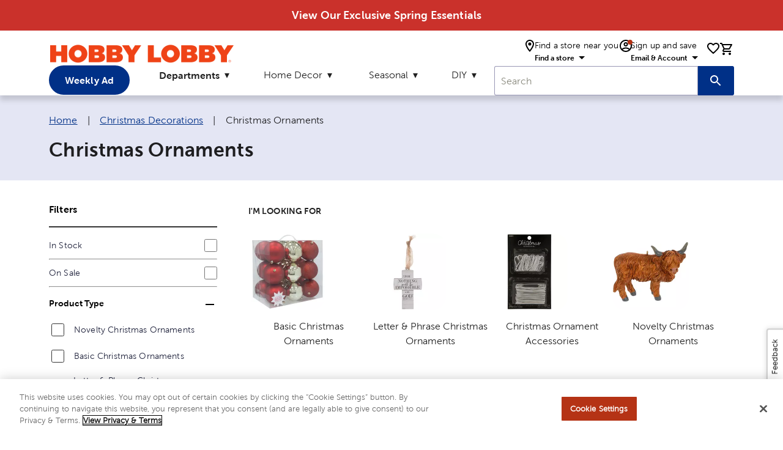

--- FILE ---
content_type: text/html; charset=utf-8
request_url: https://www.hobbylobby.com/christmas-decorations/christmas-ornaments/c/58-825
body_size: 39691
content:
<!DOCTYPE html><html lang="en"><head><script src="/ifyings-and-Conce-Yet-that-not-thouldier-armed-w" async></script><meta charSet="utf-8"/><meta name="viewport" content="width=device-width"/><script type="application/ld+json">{"@context":"https://schema.org","@type":"Organization","url":"https://www.hobbylobby.com/","logo":"https://imgprd19.hobbylobby.com/sys-master/migrated/hbc/h78/h00/9714481922078/HLLogo_RGB_286x33.png","name":"Hobby Lobby"}</script><script type="application/ld+json">{"@context":"https://schema.org","@type":"WebSite","url":"https://www.hobbylobby.com/","potentialAction":[{"@type":"SearchAction","target":"https://www.hobbylobby.com/search/?query={search_term_string}","query-input":"required name=search_term_string"}]}</script><link rel="canonical" href="https://www.hobbylobby.com/christmas-decorations/christmas-ornaments/c/58-825"/><title>Christmas Ornaments | Ornament Sets | Hobby Lobby</title><meta name="robots" content="index,follow"/><meta name="description" content="Adorn your Christmas tree with Hobby Lobby Christmas Ornaments! Shop for hanging cheer in candy canes, balls, bells, and even smirking Grinch ornaments!"/><meta property="og:title" content="Christmas Ornaments | Ornament Sets | Hobby Lobby"/><meta property="og:description" content="Adorn your Christmas tree with Hobby Lobby Christmas Ornaments! Shop for hanging cheer in candy canes, balls, bells, and even smirking Grinch ornaments!"/><meta property="og:image"/><meta property="keywords"/><script type="application/ld+json">{"@context":"https://schema.org","@type":"BreadcrumbList","itemListElement":[{"@type":"ListItem","position":1,"item":{"@id":"https://www.hobbylobby.com/","name":"Home"}},{"@type":"ListItem","position":2,"item":{"@id":"https://www.hobbylobby.com/christmas-decorations/c/58","name":"Christmas Decorations"}},{"@type":"ListItem","position":3,"item":{"name":"Christmas Ornaments"}}]}</script><meta name="next-head-count" content="13"/><meta name="viewport" content="initial-scale=1, width=device-width"/><meta name="theme-color" content="#1976d2"/><link rel="shortcut icon" href="https://ngprdcdn.hobbylobby.com/202511211527/icons/favicon.ico"/><meta name="emotion-insertion-point" content=""/><style data-emotion="mui-style-global 15twdl9">html{-webkit-font-smoothing:antialiased;-moz-osx-font-smoothing:grayscale;box-sizing:border-box;-webkit-text-size-adjust:100%;}*,*::before,*::after{box-sizing:inherit;}strong,b{font-weight:300;}body{margin:0;color:rgba(0, 0, 0, 0.87);font-family:MuseoSans300,-apple-system-body,-apple-system,BlinkMacSystemFont,"Segoe UI","Liberation Sans",sans-serif;font-weight:300;font-size:1rem;line-height:1.5;letter-spacing:0.00938em;background-color:#fff;}@media print{body{background-color:#fff;}}body::backdrop{background-color:#fff;}</style><style data-emotion="mui-style-global 1prfaxn">@-webkit-keyframes mui-auto-fill{from{display:block;}}@keyframes mui-auto-fill{from{display:block;}}@-webkit-keyframes mui-auto-fill-cancel{from{display:block;}}@keyframes mui-auto-fill-cancel{from{display:block;}}</style><style data-emotion="mui-style 1yesb70 1wxaqej 8atqhb j7qwjs 1gzpori 1cw4hi4 vubbuv 1ua49gz 1yxmbwk 1arm6y7 19mi4nf s18byi 1jluznr rhsghg jo3ec3 3c9v1n 6ojy5o 79elbk 13m1if9 1xh6k8t 1wuq9c7 1t1f454 tzsjye 1s63us6 1uvydh2 1mzf9i9 wcywx8 igs3ac hdw1oc 11x1bgz 1ontqvh 1tpp0wj v464i3 u7qq7e a0y2e3 hboir5 10xervd 1tsvksn 14mqjzv 1uaukoe 1n11r91 qiz6mo">.mui-style-1yesb70{box-sizing:border-box;display:-webkit-box;display:-webkit-flex;display:-ms-flexbox;display:flex;-webkit-box-flex-wrap:wrap;-webkit-flex-wrap:wrap;-ms-flex-wrap:wrap;flex-wrap:wrap;width:100%;-webkit-flex-direction:row;-ms-flex-direction:row;flex-direction:row;margin-top:-16px;width:calc(100% + 16px);margin-left:-16px;-webkit-box-pack:center;-ms-flex-pack:center;-webkit-justify-content:center;justify-content:center;-webkit-align-items:center;-webkit-box-align:center;-ms-flex-align:center;align-items:center;}.mui-style-1yesb70>.MuiGrid-item{padding-top:16px;}.mui-style-1yesb70>.MuiGrid-item{padding-left:16px;}.mui-style-1wxaqej{box-sizing:border-box;margin:0;-webkit-flex-direction:row;-ms-flex-direction:row;flex-direction:row;}.mui-style-8atqhb{width:100%;}.mui-style-j7qwjs{display:-webkit-box;display:-webkit-flex;display:-ms-flexbox;display:flex;-webkit-flex-direction:column;-ms-flex-direction:column;flex-direction:column;}.mui-style-1gzpori{display:-webkit-inline-box;display:-webkit-inline-flex;display:-ms-inline-flexbox;display:inline-flex;-webkit-align-items:center;-webkit-box-align:center;-ms-flex-align:center;align-items:center;-webkit-box-pack:center;-ms-flex-pack:center;-webkit-justify-content:center;justify-content:center;position:relative;box-sizing:border-box;-webkit-tap-highlight-color:transparent;background-color:transparent;outline:0;border:0;margin:0;border-radius:0;padding:0;cursor:pointer;-webkit-user-select:none;-moz-user-select:none;-ms-user-select:none;user-select:none;vertical-align:middle;-moz-appearance:none;-webkit-appearance:none;-webkit-text-decoration:none;text-decoration:none;color:inherit;text-align:center;-webkit-flex:0 0 auto;-ms-flex:0 0 auto;flex:0 0 auto;font-size:1.5rem;padding:8px;border-radius:50%;overflow:visible;color:rgba(0, 0, 0, 0.54);-webkit-transition:background-color 150ms cubic-bezier(0.4, 0, 0.2, 1) 0ms;transition:background-color 150ms cubic-bezier(0.4, 0, 0.2, 1) 0ms;padding:12px;font-size:1.75rem;}.mui-style-1gzpori::-moz-focus-inner{border-style:none;}.mui-style-1gzpori.Mui-disabled{pointer-events:none;cursor:default;}@media print{.mui-style-1gzpori{-webkit-print-color-adjust:exact;color-adjust:exact;}}.mui-style-1gzpori.Mui-disabled{background-color:transparent;color:rgba(0, 0, 0, 0.26);}.mui-style-1cw4hi4{-webkit-user-select:none;-moz-user-select:none;-ms-user-select:none;user-select:none;width:1em;height:1em;display:inline-block;fill:currentColor;-webkit-flex-shrink:0;-ms-flex-negative:0;flex-shrink:0;-webkit-transition:fill 200ms cubic-bezier(0.4, 0, 0.2, 1) 0ms;transition:fill 200ms cubic-bezier(0.4, 0, 0.2, 1) 0ms;font-size:inherit;}.mui-style-vubbuv{-webkit-user-select:none;-moz-user-select:none;-ms-user-select:none;user-select:none;width:1em;height:1em;display:inline-block;fill:currentColor;-webkit-flex-shrink:0;-ms-flex-negative:0;flex-shrink:0;-webkit-transition:fill 200ms cubic-bezier(0.4, 0, 0.2, 1) 0ms;transition:fill 200ms cubic-bezier(0.4, 0, 0.2, 1) 0ms;font-size:1.5rem;}.mui-style-1ua49gz{display:-webkit-inline-box;display:-webkit-inline-flex;display:-ms-inline-flexbox;display:inline-flex;-webkit-align-items:center;-webkit-box-align:center;-ms-flex-align:center;align-items:center;-webkit-box-pack:center;-ms-flex-pack:center;-webkit-justify-content:center;justify-content:center;position:relative;box-sizing:border-box;-webkit-tap-highlight-color:transparent;background-color:transparent;outline:0;border:0;margin:0;border-radius:0;padding:0;cursor:pointer;-webkit-user-select:none;-moz-user-select:none;-ms-user-select:none;user-select:none;vertical-align:middle;-moz-appearance:none;-webkit-appearance:none;-webkit-text-decoration:none;text-decoration:none;color:inherit;text-align:center;-webkit-flex:0 0 auto;-ms-flex:0 0 auto;flex:0 0 auto;font-size:1.5rem;padding:8px;border-radius:50%;overflow:visible;color:rgba(0, 0, 0, 0.54);-webkit-transition:background-color 150ms cubic-bezier(0.4, 0, 0.2, 1) 0ms;transition:background-color 150ms cubic-bezier(0.4, 0, 0.2, 1) 0ms;}.mui-style-1ua49gz::-moz-focus-inner{border-style:none;}.mui-style-1ua49gz.Mui-disabled{pointer-events:none;cursor:default;}@media print{.mui-style-1ua49gz{-webkit-print-color-adjust:exact;color-adjust:exact;}}.mui-style-1ua49gz.Mui-disabled{background-color:transparent;color:rgba(0, 0, 0, 0.26);}.mui-style-1yxmbwk{display:-webkit-inline-box;display:-webkit-inline-flex;display:-ms-inline-flexbox;display:inline-flex;-webkit-align-items:center;-webkit-box-align:center;-ms-flex-align:center;align-items:center;-webkit-box-pack:center;-ms-flex-pack:center;-webkit-justify-content:center;justify-content:center;position:relative;box-sizing:border-box;-webkit-tap-highlight-color:transparent;background-color:transparent;outline:0;border:0;margin:0;border-radius:0;padding:0;cursor:pointer;-webkit-user-select:none;-moz-user-select:none;-ms-user-select:none;user-select:none;vertical-align:middle;-moz-appearance:none;-webkit-appearance:none;-webkit-text-decoration:none;text-decoration:none;color:inherit;text-align:center;-webkit-flex:0 0 auto;-ms-flex:0 0 auto;flex:0 0 auto;font-size:1.5rem;padding:8px;border-radius:50%;overflow:visible;color:rgba(0, 0, 0, 0.54);-webkit-transition:background-color 150ms cubic-bezier(0.4, 0, 0.2, 1) 0ms;transition:background-color 150ms cubic-bezier(0.4, 0, 0.2, 1) 0ms;}.mui-style-1yxmbwk::-moz-focus-inner{border-style:none;}.mui-style-1yxmbwk.Mui-disabled{pointer-events:none;cursor:default;}@media print{.mui-style-1yxmbwk{-webkit-print-color-adjust:exact;color-adjust:exact;}}.mui-style-1yxmbwk:hover{background-color:rgba(0, 0, 0, 0.04);}@media (hover: none){.mui-style-1yxmbwk:hover{background-color:transparent;}}.mui-style-1yxmbwk.Mui-disabled{background-color:transparent;color:rgba(0, 0, 0, 0.26);}.mui-style-1arm6y7{position:relative;display:-webkit-inline-box;display:-webkit-inline-flex;display:-ms-inline-flexbox;display:inline-flex;vertical-align:middle;-webkit-flex-shrink:0;-ms-flex-negative:0;flex-shrink:0;}.mui-style-1arm6y7 .MuiBadge-badge{background:#EDEDED;color:#000000;border-radius:7.5px;display:-webkit-box;display:-webkit-flex;display:-ms-flexbox;display:flex;-webkit-flex-direction:column;-ms-flex-direction:column;flex-direction:column;-webkit-box-pack:center;-ms-flex-pack:center;-webkit-justify-content:center;justify-content:center;-webkit-align-items:flex-end;-webkit-box-align:flex-end;-ms-flex-align:flex-end;align-items:flex-end;}.mui-style-19mi4nf{display:-webkit-box;display:-webkit-flex;display:-ms-flexbox;display:flex;-webkit-flex-direction:row;-ms-flex-direction:row;flex-direction:row;-webkit-box-flex-wrap:wrap;-webkit-flex-wrap:wrap;-ms-flex-wrap:wrap;flex-wrap:wrap;-webkit-box-pack:center;-ms-flex-pack:center;-webkit-justify-content:center;justify-content:center;-webkit-align-content:center;-ms-flex-line-pack:center;align-content:center;-webkit-align-items:center;-webkit-box-align:center;-ms-flex-align:center;align-items:center;position:absolute;box-sizing:border-box;font-family:"Roboto","Helvetica","Arial",sans-serif;font-weight:300;font-size:0.75rem;min-width:20px;line-height:1;padding:0 6px;height:20px;border-radius:10px;z-index:1;-webkit-transition:-webkit-transform 195ms cubic-bezier(0.4, 0, 0.2, 1) 0ms;transition:transform 195ms cubic-bezier(0.4, 0, 0.2, 1) 0ms;top:0;right:0;-webkit-transform:scale(1) translate(50%, -50%);-moz-transform:scale(1) translate(50%, -50%);-ms-transform:scale(1) translate(50%, -50%);transform:scale(1) translate(50%, -50%);transform-origin:100% 0%;}.mui-style-19mi4nf.MuiBadge-invisible{-webkit-transform:scale(0) translate(50%, -50%);-moz-transform:scale(0) translate(50%, -50%);-ms-transform:scale(0) translate(50%, -50%);transform:scale(0) translate(50%, -50%);}.mui-style-s18byi{background-color:#fff;color:rgba(0, 0, 0, 0.87);-webkit-transition:box-shadow 300ms cubic-bezier(0.4, 0, 0.2, 1) 0ms;transition:box-shadow 300ms cubic-bezier(0.4, 0, 0.2, 1) 0ms;border-radius:4px;box-shadow:0px 2px 1px -1px rgba(0,0,0,0.2),0px 1px 1px 0px rgba(0,0,0,0.14),0px 1px 3px 0px rgba(0,0,0,0.12);overflow:hidden;}.mui-style-1jluznr{display:-webkit-inline-box;display:-webkit-inline-flex;display:-ms-inline-flexbox;display:inline-flex;-webkit-align-items:center;-webkit-box-align:center;-ms-flex-align:center;align-items:center;-webkit-box-pack:center;-ms-flex-pack:center;-webkit-justify-content:center;justify-content:center;position:relative;box-sizing:border-box;-webkit-tap-highlight-color:transparent;background-color:transparent;outline:0;border:0;margin:0;border-radius:0;padding:0;cursor:pointer;-webkit-user-select:none;-moz-user-select:none;-ms-user-select:none;user-select:none;vertical-align:middle;-moz-appearance:none;-webkit-appearance:none;-webkit-text-decoration:none;text-decoration:none;color:inherit;display:block;text-align:inherit;width:100%;}.mui-style-1jluznr::-moz-focus-inner{border-style:none;}.mui-style-1jluznr.Mui-disabled{pointer-events:none;cursor:default;}@media print{.mui-style-1jluznr{-webkit-print-color-adjust:exact;color-adjust:exact;}}.mui-style-1jluznr:hover .MuiCardActionArea-focusHighlight{opacity:0.04;}@media (hover: none){.mui-style-1jluznr:hover .MuiCardActionArea-focusHighlight{opacity:0;}}.mui-style-1jluznr.Mui-focusVisible .MuiCardActionArea-focusHighlight{opacity:0.12;}.mui-style-rhsghg{display:block;-webkit-background-size:cover;background-size:cover;background-repeat:no-repeat;-webkit-background-position:center;background-position:center;width:100%;object-fit:cover;}.mui-style-jo3ec3{overflow:hidden;pointer-events:none;position:absolute;top:0;right:0;bottom:0;left:0;border-radius:inherit;opacity:0;background-color:currentcolor;-webkit-transition:opacity 250ms cubic-bezier(0.4, 0, 0.2, 1) 0ms;transition:opacity 250ms cubic-bezier(0.4, 0, 0.2, 1) 0ms;}.mui-style-3c9v1n{display:-webkit-inline-box;display:-webkit-inline-flex;display:-ms-inline-flexbox;display:inline-flex;-webkit-align-items:center;-webkit-box-align:center;-ms-flex-align:center;align-items:center;-webkit-box-pack:center;-ms-flex-pack:center;-webkit-justify-content:center;justify-content:center;position:relative;box-sizing:border-box;-webkit-tap-highlight-color:transparent;background-color:transparent;outline:0;border:0;margin:0;border-radius:0;padding:0;cursor:pointer;-webkit-user-select:none;-moz-user-select:none;-ms-user-select:none;user-select:none;vertical-align:middle;-moz-appearance:none;-webkit-appearance:none;-webkit-text-decoration:none;text-decoration:none;color:inherit;font-family:MuseoSans300,-apple-system-body,-apple-system,BlinkMacSystemFont,"Segoe UI","Liberation Sans",sans-serif;font-weight:300;font-size:0.8125rem;line-height:1.75;letter-spacing:0.02857em;text-transform:uppercase;min-width:64px;padding:4px 5px;border-radius:4px;-webkit-transition:background-color 250ms cubic-bezier(0.4, 0, 0.2, 1) 0ms,box-shadow 250ms cubic-bezier(0.4, 0, 0.2, 1) 0ms,border-color 250ms cubic-bezier(0.4, 0, 0.2, 1) 0ms,color 250ms cubic-bezier(0.4, 0, 0.2, 1) 0ms;transition:background-color 250ms cubic-bezier(0.4, 0, 0.2, 1) 0ms,box-shadow 250ms cubic-bezier(0.4, 0, 0.2, 1) 0ms,border-color 250ms cubic-bezier(0.4, 0, 0.2, 1) 0ms,color 250ms cubic-bezier(0.4, 0, 0.2, 1) 0ms;color:#1976d2;}.mui-style-3c9v1n::-moz-focus-inner{border-style:none;}.mui-style-3c9v1n.Mui-disabled{pointer-events:none;cursor:default;}@media print{.mui-style-3c9v1n{-webkit-print-color-adjust:exact;color-adjust:exact;}}.mui-style-3c9v1n:hover{-webkit-text-decoration:none;text-decoration:none;background-color:rgba(25, 118, 210, 0.04);}@media (hover: none){.mui-style-3c9v1n:hover{background-color:transparent;}}.mui-style-3c9v1n.Mui-disabled{color:rgba(0, 0, 0, 0.26);}.mui-style-6ojy5o{display:-webkit-inline-box;display:-webkit-inline-flex;display:-ms-inline-flexbox;display:inline-flex;position:relative;font-size:1.5rem;color:#faaf00;cursor:pointer;text-align:left;-webkit-tap-highlight-color:transparent;pointer-events:none;}.mui-style-6ojy5o.Mui-disabled{opacity:0.38;pointer-events:none;}.mui-style-6ojy5o.Mui-focusVisible .MuiRating-iconActive{outline:1px solid #999;}.mui-style-6ojy5o .MuiRating-visuallyHidden{border:0;clip:rect(0 0 0 0);height:1px;margin:-1px;overflow:hidden;padding:0;position:absolute;white-space:nowrap;width:1px;}.mui-style-6ojy5o .MuiRating-iconEmpty{color:#999999;}.mui-style-6ojy5o .MuiRating-iconFilled{color:#003087;}.mui-style-79elbk{position:relative;}.mui-style-13m1if9{display:-webkit-box;display:-webkit-flex;display:-ms-flexbox;display:flex;-webkit-transition:-webkit-transform 150ms cubic-bezier(0.4, 0, 0.2, 1) 0ms;transition:transform 150ms cubic-bezier(0.4, 0, 0.2, 1) 0ms;pointer-events:none;}.mui-style-1xh6k8t{display:-webkit-box;display:-webkit-flex;display:-ms-flexbox;display:flex;-webkit-transition:-webkit-transform 150ms cubic-bezier(0.4, 0, 0.2, 1) 0ms;transition:transform 150ms cubic-bezier(0.4, 0, 0.2, 1) 0ms;pointer-events:none;color:rgba(0, 0, 0, 0.26);}.mui-style-1wuq9c7{background-color:#fff;color:rgba(0, 0, 0, 0.87);-webkit-transition:box-shadow 300ms cubic-bezier(0.4, 0, 0.2, 1) 0ms;transition:box-shadow 300ms cubic-bezier(0.4, 0, 0.2, 1) 0ms;border:1px solid rgba(0, 0, 0, 0.12);}.mui-style-1t1f454{margin:0;font-family:MuseoSans300,-apple-system-body,-apple-system,BlinkMacSystemFont,"Segoe UI","Liberation Sans",sans-serif;font-weight:300;font-size:1rem;line-height:1.5;letter-spacing:0.00938em;}.mui-style-tzsjye{display:-webkit-inline-box;display:-webkit-inline-flex;display:-ms-inline-flexbox;display:inline-flex;-webkit-flex-direction:column;-ms-flex-direction:column;flex-direction:column;position:relative;min-width:0;padding:0;margin:0;border:0;vertical-align:top;width:100%;}.mui-style-1s63us6{font-family:MuseoSans300,-apple-system-body,-apple-system,BlinkMacSystemFont,"Segoe UI","Liberation Sans",sans-serif;font-weight:300;font-size:1rem;line-height:1.4375em;letter-spacing:0.00938em;color:rgba(0, 0, 0, 0.87);box-sizing:border-box;position:relative;cursor:text;display:-webkit-inline-box;display:-webkit-inline-flex;display:-ms-inline-flexbox;display:inline-flex;-webkit-align-items:center;-webkit-box-align:center;-ms-flex-align:center;align-items:center;position:relative;border-radius:4px;padding-right:14px;}.mui-style-1s63us6.Mui-disabled{color:rgba(0, 0, 0, 0.38);cursor:default;}.mui-style-1s63us6:hover .MuiOutlinedInput-notchedOutline{border-color:rgba(0, 0, 0, 0.87);}@media (hover: none){.mui-style-1s63us6:hover .MuiOutlinedInput-notchedOutline{border-color:rgba(0, 0, 0, 0.23);}}.mui-style-1s63us6.Mui-focused .MuiOutlinedInput-notchedOutline{border-color:#1976d2;border-width:2px;}.mui-style-1s63us6.Mui-error .MuiOutlinedInput-notchedOutline{border-color:#d32f2f;}.mui-style-1s63us6.Mui-disabled .MuiOutlinedInput-notchedOutline{border-color:rgba(0, 0, 0, 0.26);}.mui-style-1uvydh2{font:inherit;letter-spacing:inherit;color:currentColor;padding:4px 0 5px;border:0;box-sizing:content-box;background:none;height:1.4375em;margin:0;-webkit-tap-highlight-color:transparent;display:block;min-width:0;width:100%;-webkit-animation-name:mui-auto-fill-cancel;animation-name:mui-auto-fill-cancel;-webkit-animation-duration:10ms;animation-duration:10ms;padding:16.5px 14px;padding-right:0;}.mui-style-1uvydh2::-webkit-input-placeholder{color:currentColor;opacity:0.42;-webkit-transition:opacity 200ms cubic-bezier(0.4, 0, 0.2, 1) 0ms;transition:opacity 200ms cubic-bezier(0.4, 0, 0.2, 1) 0ms;}.mui-style-1uvydh2::-moz-placeholder{color:currentColor;opacity:0.42;-webkit-transition:opacity 200ms cubic-bezier(0.4, 0, 0.2, 1) 0ms;transition:opacity 200ms cubic-bezier(0.4, 0, 0.2, 1) 0ms;}.mui-style-1uvydh2:-ms-input-placeholder{color:currentColor;opacity:0.42;-webkit-transition:opacity 200ms cubic-bezier(0.4, 0, 0.2, 1) 0ms;transition:opacity 200ms cubic-bezier(0.4, 0, 0.2, 1) 0ms;}.mui-style-1uvydh2::-ms-input-placeholder{color:currentColor;opacity:0.42;-webkit-transition:opacity 200ms cubic-bezier(0.4, 0, 0.2, 1) 0ms;transition:opacity 200ms cubic-bezier(0.4, 0, 0.2, 1) 0ms;}.mui-style-1uvydh2:focus{outline:0;}.mui-style-1uvydh2:invalid{box-shadow:none;}.mui-style-1uvydh2::-webkit-search-decoration{-webkit-appearance:none;}label[data-shrink=false]+.MuiInputBase-formControl .mui-style-1uvydh2::-webkit-input-placeholder{opacity:0!important;}label[data-shrink=false]+.MuiInputBase-formControl .mui-style-1uvydh2::-moz-placeholder{opacity:0!important;}label[data-shrink=false]+.MuiInputBase-formControl .mui-style-1uvydh2:-ms-input-placeholder{opacity:0!important;}label[data-shrink=false]+.MuiInputBase-formControl .mui-style-1uvydh2::-ms-input-placeholder{opacity:0!important;}label[data-shrink=false]+.MuiInputBase-formControl .mui-style-1uvydh2:focus::-webkit-input-placeholder{opacity:0.42;}label[data-shrink=false]+.MuiInputBase-formControl .mui-style-1uvydh2:focus::-moz-placeholder{opacity:0.42;}label[data-shrink=false]+.MuiInputBase-formControl .mui-style-1uvydh2:focus:-ms-input-placeholder{opacity:0.42;}label[data-shrink=false]+.MuiInputBase-formControl .mui-style-1uvydh2:focus::-ms-input-placeholder{opacity:0.42;}.mui-style-1uvydh2.Mui-disabled{opacity:1;-webkit-text-fill-color:rgba(0, 0, 0, 0.38);}.mui-style-1uvydh2:-webkit-autofill{-webkit-animation-duration:5000s;animation-duration:5000s;-webkit-animation-name:mui-auto-fill;animation-name:mui-auto-fill;}.mui-style-1uvydh2:-webkit-autofill{border-radius:inherit;}.mui-style-1mzf9i9{display:-webkit-box;display:-webkit-flex;display:-ms-flexbox;display:flex;height:0.01em;max-height:2em;-webkit-align-items:center;-webkit-box-align:center;-ms-flex-align:center;align-items:center;white-space:nowrap;color:rgba(0, 0, 0, 0.54);margin-left:8px;}.mui-style-1mzf9i9.MuiInputAdornment-positionStart.mui-style-1mzf9i9:not(.MuiInputAdornment-hiddenLabel){margin-top:16px;}.mui-style-wcywx8{margin:0;font-family:MuseoSans300,-apple-system-body,-apple-system,BlinkMacSystemFont,"Segoe UI","Liberation Sans",sans-serif;font-weight:300;font-size:1rem;line-height:1.5;letter-spacing:0.00938em;color:rgba(0, 0, 0, 0.6);}.mui-style-igs3ac{text-align:left;position:absolute;bottom:0;right:0;top:-5px;left:0;margin:0;padding:0 8px;pointer-events:none;border-radius:inherit;border-style:solid;border-width:1px;overflow:hidden;min-width:0%;border-color:rgba(0, 0, 0, 0.23);}.mui-style-hdw1oc{float:unset;overflow:hidden;padding:0;line-height:11px;-webkit-transition:width 150ms cubic-bezier(0.0, 0, 0.2, 1) 0ms;transition:width 150ms cubic-bezier(0.0, 0, 0.2, 1) 0ms;}.mui-style-11x1bgz{display:-webkit-inline-box;display:-webkit-inline-flex;display:-ms-inline-flexbox;display:inline-flex;-webkit-align-items:center;-webkit-box-align:center;-ms-flex-align:center;align-items:center;-webkit-box-pack:center;-ms-flex-pack:center;-webkit-justify-content:center;justify-content:center;position:relative;box-sizing:border-box;-webkit-tap-highlight-color:transparent;background-color:transparent;outline:0;border:0;margin:0;border-radius:0;padding:0;cursor:pointer;-webkit-user-select:none;-moz-user-select:none;-ms-user-select:none;user-select:none;vertical-align:middle;-moz-appearance:none;-webkit-appearance:none;-webkit-text-decoration:none;text-decoration:none;color:inherit;font-family:MuseoSans300,-apple-system-body,-apple-system,BlinkMacSystemFont,"Segoe UI","Liberation Sans",sans-serif;font-weight:300;font-size:0.875rem;line-height:1.75;letter-spacing:0.02857em;text-transform:uppercase;min-width:64px;padding:5px 15px;border-radius:4px;-webkit-transition:background-color 250ms cubic-bezier(0.4, 0, 0.2, 1) 0ms,box-shadow 250ms cubic-bezier(0.4, 0, 0.2, 1) 0ms,border-color 250ms cubic-bezier(0.4, 0, 0.2, 1) 0ms,color 250ms cubic-bezier(0.4, 0, 0.2, 1) 0ms;transition:background-color 250ms cubic-bezier(0.4, 0, 0.2, 1) 0ms,box-shadow 250ms cubic-bezier(0.4, 0, 0.2, 1) 0ms,border-color 250ms cubic-bezier(0.4, 0, 0.2, 1) 0ms,color 250ms cubic-bezier(0.4, 0, 0.2, 1) 0ms;border:1px solid rgba(25, 118, 210, 0.5);color:#1976d2;}.mui-style-11x1bgz::-moz-focus-inner{border-style:none;}.mui-style-11x1bgz.Mui-disabled{pointer-events:none;cursor:default;}@media print{.mui-style-11x1bgz{-webkit-print-color-adjust:exact;color-adjust:exact;}}.mui-style-11x1bgz:hover{-webkit-text-decoration:none;text-decoration:none;background-color:rgba(25, 118, 210, 0.04);border:1px solid #1976d2;}@media (hover: none){.mui-style-11x1bgz:hover{background-color:transparent;}}.mui-style-11x1bgz.Mui-disabled{color:rgba(0, 0, 0, 0.26);border:1px solid rgba(0, 0, 0, 0.12);}.mui-style-1ontqvh{list-style:none;margin:0;padding:0;position:relative;padding-top:8px;padding-bottom:8px;}.mui-style-1tpp0wj{display:-webkit-box;display:-webkit-flex;display:-ms-flexbox;display:flex;-webkit-box-pack:start;-ms-flex-pack:start;-webkit-justify-content:flex-start;justify-content:flex-start;-webkit-align-items:center;-webkit-box-align:center;-ms-flex-align:center;align-items:center;position:relative;-webkit-text-decoration:none;text-decoration:none;width:100%;box-sizing:border-box;text-align:left;}.mui-style-1tpp0wj.Mui-focusVisible{background-color:rgba(0, 0, 0, 0.12);}.mui-style-1tpp0wj.Mui-selected{background-color:rgba(25, 118, 210, 0.08);}.mui-style-1tpp0wj.Mui-selected.Mui-focusVisible{background-color:rgba(25, 118, 210, 0.2);}.mui-style-1tpp0wj.Mui-disabled{opacity:0.38;}.mui-style-v464i3{background-color:#fff;color:rgba(0, 0, 0, 0.87);-webkit-transition:box-shadow 300ms cubic-bezier(0.4, 0, 0.2, 1) 0ms;transition:box-shadow 300ms cubic-bezier(0.4, 0, 0.2, 1) 0ms;border-radius:4px;box-shadow:0px 2px 1px -1px rgba(0,0,0,0.2),0px 1px 1px 0px rgba(0,0,0,0.14),0px 1px 3px 0px rgba(0,0,0,0.12);position:relative;-webkit-transition:margin 150ms cubic-bezier(0.4, 0, 0.2, 1) 0ms;transition:margin 150ms cubic-bezier(0.4, 0, 0.2, 1) 0ms;overflow-anchor:none;border-radius:0;}.mui-style-v464i3:before{position:absolute;left:0;top:-1px;right:0;height:1px;content:"";opacity:1;background-color:rgba(0, 0, 0, 0.12);-webkit-transition:opacity 150ms cubic-bezier(0.4, 0, 0.2, 1) 0ms,background-color 150ms cubic-bezier(0.4, 0, 0.2, 1) 0ms;transition:opacity 150ms cubic-bezier(0.4, 0, 0.2, 1) 0ms,background-color 150ms cubic-bezier(0.4, 0, 0.2, 1) 0ms;}.mui-style-v464i3:first-of-type:before{display:none;}.mui-style-v464i3.Mui-expanded:before{opacity:0;}.mui-style-v464i3.Mui-expanded:first-of-type{margin-top:0;}.mui-style-v464i3.Mui-expanded:last-of-type{margin-bottom:0;}.mui-style-v464i3.Mui-expanded+.mui-style-v464i3.Mui-expanded:before{display:none;}.mui-style-v464i3.Mui-disabled{background-color:rgba(0, 0, 0, 0.12);}.mui-style-v464i3:first-of-type{border-top-left-radius:4px;border-top-right-radius:4px;}.mui-style-v464i3:last-of-type{border-bottom-left-radius:4px;border-bottom-right-radius:4px;}@supports (-ms-ime-align: auto){.mui-style-v464i3:last-of-type{border-bottom-left-radius:0;border-bottom-right-radius:0;}}.mui-style-u7qq7e{padding:8px 16px 16px;}.mui-style-a0y2e3{height:0;overflow:hidden;-webkit-transition:height 300ms cubic-bezier(0.4, 0, 0.2, 1) 0ms;transition:height 300ms cubic-bezier(0.4, 0, 0.2, 1) 0ms;visibility:hidden;}.mui-style-hboir5{display:-webkit-box;display:-webkit-flex;display:-ms-flexbox;display:flex;width:100%;}.mui-style-10xervd{display:-webkit-box;display:-webkit-flex;display:-ms-flexbox;display:flex;-webkit-box-pack:start;-ms-flex-pack:start;-webkit-justify-content:flex-start;justify-content:flex-start;-webkit-align-items:center;-webkit-box-align:center;-ms-flex-align:center;align-items:center;position:relative;-webkit-text-decoration:none;text-decoration:none;width:100%;box-sizing:border-box;text-align:left;padding-top:8px;padding-bottom:8px;padding-left:16px;padding-right:16px;padding:0px;}.mui-style-10xervd.Mui-focusVisible{background-color:rgba(0, 0, 0, 0.12);}.mui-style-10xervd.Mui-selected{background-color:rgba(25, 118, 210, 0.08);}.mui-style-10xervd.Mui-selected.Mui-focusVisible{background-color:rgba(25, 118, 210, 0.2);}.mui-style-10xervd.Mui-disabled{opacity:0.38;}.mui-style-1tsvksn{-webkit-flex:1 1 auto;-ms-flex:1 1 auto;flex:1 1 auto;min-width:0;margin-top:4px;margin-bottom:4px;}.mui-style-14mqjzv{margin:0;font-family:MuseoSans300,-apple-system-body,-apple-system,BlinkMacSystemFont,"Segoe UI","Liberation Sans",sans-serif;font-weight:300;font-size:1rem;line-height:1.5;letter-spacing:0.00938em;display:block;}.mui-style-1uaukoe{display:-webkit-inline-box;display:-webkit-inline-flex;display:-ms-inline-flexbox;display:inline-flex;-webkit-align-items:center;-webkit-box-align:center;-ms-flex-align:center;align-items:center;-webkit-box-pack:center;-ms-flex-pack:center;-webkit-justify-content:center;justify-content:center;position:relative;box-sizing:border-box;-webkit-tap-highlight-color:transparent;background-color:transparent;outline:0;border:0;margin:0;border-radius:0;padding:0;cursor:pointer;-webkit-user-select:none;-moz-user-select:none;-ms-user-select:none;user-select:none;vertical-align:middle;-moz-appearance:none;-webkit-appearance:none;-webkit-text-decoration:none;text-decoration:none;color:inherit;display:-webkit-box;display:-webkit-flex;display:-ms-flexbox;display:flex;min-height:48px;padding:0px 16px;-webkit-transition:min-height 150ms cubic-bezier(0.4, 0, 0.2, 1) 0ms,background-color 150ms cubic-bezier(0.4, 0, 0.2, 1) 0ms;transition:min-height 150ms cubic-bezier(0.4, 0, 0.2, 1) 0ms,background-color 150ms cubic-bezier(0.4, 0, 0.2, 1) 0ms;}.mui-style-1uaukoe::-moz-focus-inner{border-style:none;}.mui-style-1uaukoe.Mui-disabled{pointer-events:none;cursor:default;}@media print{.mui-style-1uaukoe{-webkit-print-color-adjust:exact;color-adjust:exact;}}.mui-style-1uaukoe.Mui-focusVisible{background-color:rgba(0, 0, 0, 0.12);}.mui-style-1uaukoe.Mui-disabled{opacity:0.38;}.mui-style-1uaukoe:hover:not(.Mui-disabled){cursor:pointer;}.mui-style-1n11r91{display:-webkit-box;display:-webkit-flex;display:-ms-flexbox;display:flex;-webkit-box-flex:1;-webkit-flex-grow:1;-ms-flex-positive:1;flex-grow:1;margin:12px 0;}.mui-style-qiz6mo{background-color:#fff;color:rgba(0, 0, 0, 0.87);-webkit-transition:box-shadow 300ms cubic-bezier(0.4, 0, 0.2, 1) 0ms;transition:box-shadow 300ms cubic-bezier(0.4, 0, 0.2, 1) 0ms;border-radius:4px;box-shadow:0px 2px 1px -1px rgba(0,0,0,0.2),0px 1px 1px 0px rgba(0,0,0,0.14),0px 1px 3px 0px rgba(0,0,0,0.12);color:#003087;background-color:#003087;font-family:MuseoSans300,-apple-system-body,-apple-system,BlinkMacSystemFont,"Segoe UI","Liberation Sans",sans-serif;font-weight:300;font-size:0.875rem;line-height:1.43;letter-spacing:0.01071em;text-align:center;border-radius:0px;}</style><script id="gtm-init" type="text/javascript" data-nscript="beforeInteractive">(function(w,d,s,l,i){w[l]=w[l]||[];w[l].push({'gtm.start':new Date().getTime(),event:'gtm.js'});var f=d.getElementsByTagName(s)[0],j=d.createElement(s),dl=l!='dataLayer'?'&l='+l:'';j.async=true;j.src='https://www.googletagmanager.com/gtm.js?id='+i+dl+'&gtm_auth=OqEAZR0PIjrp306Jr2RdCw&gtm_preview=env-4&gtm_cookies_win=x';f.parentNode.insertBefore(j,f);})(window,document,'script','dataLayer','GTM-NMPLMG6');</script><link rel="preload" href="https://ngprdcdn.hobbylobby.com/202511211527/_next/static/css/b7ff13f45f906645.css" as="style"/><link rel="stylesheet" href="https://ngprdcdn.hobbylobby.com/202511211527/_next/static/css/b7ff13f45f906645.css" data-n-g=""/><link rel="preload" href="https://ngprdcdn.hobbylobby.com/202511211527/_next/static/css/82f799f6a70dfd4f.css" as="style"/><link rel="stylesheet" href="https://ngprdcdn.hobbylobby.com/202511211527/_next/static/css/82f799f6a70dfd4f.css" data-n-p=""/><link rel="preload" href="https://ngprdcdn.hobbylobby.com/202511211527/_next/static/css/2a616cbc9dc6c82f.css" as="style"/><link rel="stylesheet" href="https://ngprdcdn.hobbylobby.com/202511211527/_next/static/css/2a616cbc9dc6c82f.css" data-n-p=""/><link rel="preload" href="https://ngprdcdn.hobbylobby.com/202511211527/_next/static/css/0c79a72d8429a6ae.css" as="style"/><link rel="stylesheet" href="https://ngprdcdn.hobbylobby.com/202511211527/_next/static/css/0c79a72d8429a6ae.css" data-n-p=""/><link rel="preload" href="https://ngprdcdn.hobbylobby.com/202511211527/_next/static/css/314f9b2e8c4d0343.css" as="style"/><link rel="stylesheet" href="https://ngprdcdn.hobbylobby.com/202511211527/_next/static/css/314f9b2e8c4d0343.css" data-n-p=""/><noscript data-n-css=""></noscript><script defer="" nomodule="" src="https://ngprdcdn.hobbylobby.com/202511211527/_next/static/chunks/polyfills-42372ed130431b0a.js"></script><script data-document-language="true" data-domain-script="1374a9e9-43b8-40d0-85da-2d159cb4b531" id="onetrust" src="https://cdn.cookielaw.org/scripttemplates/otSDKStub.js" type="text/javascript" defer="" data-nscript="beforeInteractive"></script><script src="https://ngprdcdn.hobbylobby.com/202511211527/_next/static/chunks/webpack-8a6cfce7807c98eb.js" defer=""></script><script src="https://ngprdcdn.hobbylobby.com/202511211527/_next/static/chunks/framework-01495d6b935e71de.js" defer=""></script><script src="https://ngprdcdn.hobbylobby.com/202511211527/_next/static/chunks/main-182c02af4a9b370c.js" defer=""></script><script src="https://ngprdcdn.hobbylobby.com/202511211527/_next/static/chunks/pages/_app-0099c87f97e18a9e.js" defer=""></script><script src="https://ngprdcdn.hobbylobby.com/202511211527/_next/static/chunks/5020-fd9b207933bfce19.js" defer=""></script><script src="https://ngprdcdn.hobbylobby.com/202511211527/_next/static/chunks/2609-fe87eaabc2b13123.js" defer=""></script><script src="https://ngprdcdn.hobbylobby.com/202511211527/_next/static/chunks/5857-85ca049a585969f8.js" defer=""></script><script src="https://ngprdcdn.hobbylobby.com/202511211527/_next/static/chunks/4232-e22ada4aeb6888b8.js" defer=""></script><script src="https://ngprdcdn.hobbylobby.com/202511211527/_next/static/chunks/pages/plp/%5B...name%5D-a05a697d5f3cfa00.js" defer=""></script><script src="https://ngprdcdn.hobbylobby.com/202511211527/_next/static/7rftJHIHQC1idmYYg1Mha/_buildManifest.js" defer=""></script><script src="https://ngprdcdn.hobbylobby.com/202511211527/_next/static/7rftJHIHQC1idmYYg1Mha/_ssgManifest.js" defer=""></script></head><body><noscript id="gtm-iframe"><iframe src="https://www.googletagmanager.com/ns.html?id=GTM-NMPLMG6&gtm_auth=OqEAZR0PIjrp306Jr2RdCw&gtm_preview=env-4&gtm_cookies_win=x" height="0" width="0" style="display:none;visibility:hidden"></iframe></noscript><div id="__next"><div id="modal-portal"></div><header class="header"><a class="common_accessibleSkip__gExMp" href="#main">Skip Navigation</a><div class="MuiGrid-root MuiGrid-container MuiGrid-spacing-xs-2 notificationBar_bar__MHN6m mui-style-1yesb70"><div class="MuiGrid-root MuiGrid-item mui-style-1wxaqej" style="padding-left:0"></div><div class="MuiGrid-root MuiGrid-item mui-style-1wxaqej" style="width:50%;padding-left:0"><div class="notificationBar_text__feOCx" style="transform:none"><a target="" style="pointer-events:none" tabindex="0" rel="noreferrer" data-testid="notification-bar-textlink" href="/plp/[...name]">View Our Exclusive Spring Essentials</a></div></div><div class="MuiGrid-root MuiGrid-item mui-style-1wxaqej" style="padding-left:0"></div></div><div class="header_header__CenG4 MuiBox-root mui-style-8atqhb"><div class="header_standardCheckoutContainer__ZfVok mui-style-j7qwjs"><div class="header_logoStack__iVmHp "><div class="MuiGrid-root MuiGrid-item header_logoSection__9e5RM undefined mui-style-1wxaqej"><button class="MuiButtonBase-root MuiIconButton-root MuiIconButton-sizeLarge header_breadCrumbsButton__vYm_w mui-style-1gzpori" tabindex="0" type="button" id="mobile-menu-button" aria-label="Open Menu" data-testid="mobile-menu-button"><svg class="MuiSvgIcon-root MuiSvgIcon-fontSizeInherit mui-style-1cw4hi4" focusable="false" aria-hidden="true" viewBox="0 0 24 24" data-testid="DehazeIcon"><path d="M2 15.5v2h20v-2H2zm0-5v2h20v-2H2zm0-5v2h20v-2H2z"></path></svg></button><a class="header_imageButton__Hhqx_" href="/"><img src="https://cdn.media.amplience.net/i/hobbylobby/hl_logo" alt="Hobby Lobby - Home" width="300" height="30" class="header_hl_logo__MCZ1m"/></a></div><div class="MuiGrid-root MuiGrid-item header_otherItemsSection__3S_je undefined mui-style-1wxaqej"><div class="headerStoreLocator_headerStoreLocator__KktRM"><div class="headerAccountSignup_headerAccountMain__iQ_N3"><span class="headerAccountSignup_accountIcon__nL89k"><svg class="MuiSvgIcon-root MuiSvgIcon-fontSizeMedium mui-style-vubbuv" focusable="false" aria-hidden="true" viewBox="0 0 24 24" data-testid="LocationOnOutlinedIcon"><path d="M12 2C8.13 2 5 5.13 5 9c0 5.25 7 13 7 13s7-7.75 7-13c0-3.87-3.13-7-7-7zM7 9c0-2.76 2.24-5 5-5s5 2.24 5 5c0 2.88-2.88 7.19-5 9.88C9.92 16.21 7 11.85 7 9z"></path><circle cx="12" cy="9" r="2.5"></circle></svg></span><span class="headerAccountSignup_accountSelectBox___dL3d"><span class="headerAccountSignup_signUpSaveLabel__qE5Ha">Find a store near you</span><div class="headerAccountSignup_emailAccountWrapper__3vfZQ"><span class="headerAccountSignup_modalToggle__7UOrF" data-testid="store-locator-modal"><button class="MuiButtonBase-root MuiIconButton-root MuiIconButton-sizeMedium headerAccountSignup_arrowButton__wTAGp mui-style-1ua49gz" tabindex="0" type="button"><span class="headerAccountSignup_emailAccountLabel___t6v_">Find a store</span><svg class="MuiSvgIcon-root MuiSvgIcon-fontSizeMedium headerAccountSignup_arrowIcon__4JS_G mui-style-vubbuv" focusable="false" aria-hidden="true" viewBox="0 0 24 24" data-testid="ArrowDropDownOutlinedIcon"><path d="m7 10 5 5 5-5H7z"></path></svg></button></span></div></span></div></div><div class="headerAccountSignup_headerAccountMain__iQ_N3"><span class="headerAccountSignup_accountIcon__nL89k headerAccountSignup_accountProfile__fvPCz"><svg class="MuiSvgIcon-root MuiSvgIcon-fontSizeMedium mui-style-vubbuv" focusable="false" aria-hidden="true" viewBox="0 0 24 24" data-testid="AccountCircleOutlinedIcon"><path d="M12 2C6.48 2 2 6.48 2 12s4.48 10 10 10 10-4.48 10-10S17.52 2 12 2zM7.07 18.28c.43-.9 3.05-1.78 4.93-1.78s4.51.88 4.93 1.78C15.57 19.36 13.86 20 12 20s-3.57-.64-4.93-1.72zm11.29-1.45c-1.43-1.74-4.9-2.33-6.36-2.33s-4.93.59-6.36 2.33C4.62 15.49 4 13.82 4 12c0-4.41 3.59-8 8-8s8 3.59 8 8c0 1.82-.62 3.49-1.64 4.83zM12 6c-1.94 0-3.5 1.56-3.5 3.5S10.06 13 12 13s3.5-1.56 3.5-3.5S13.94 6 12 6zm0 5c-.83 0-1.5-.67-1.5-1.5S11.17 8 12 8s1.5.67 1.5 1.5S12.83 11 12 11z"></path></svg></span><span class="headerAccountSignup_accountSelectBox___dL3d"><span class="headerAccountSignup_signUpSaveLabel__qE5Ha">Sign up and save</span><div class="headerAccountSignup_emailAccountWrapper__3vfZQ"><span class="headerAccountSignup_modalToggle__7UOrF" data-testid="email-account-modal"><button class="MuiButtonBase-root MuiIconButton-root MuiIconButton-sizeMedium headerAccountSignup_arrowButton__wTAGp mui-style-1ua49gz" tabindex="0" type="button"><span class="headerAccountSignup_emailAccountLabel___t6v_">Email &amp; Account</span><svg class="MuiSvgIcon-root MuiSvgIcon-fontSizeMedium headerAccountSignup_arrowIcon__4JS_G mui-style-vubbuv" focusable="false" aria-hidden="true" viewBox="0 0 24 24" data-testid="ArrowDropDownOutlinedIcon"><path d="m7 10 5 5 5-5H7z"></path></svg></button></span></div></span></div><span class="header_accountIcon__iWRvd"><button class="MuiButtonBase-root MuiIconButton-root MuiIconButton-sizeMedium header_accountIconButton__SsC4g mui-style-1yxmbwk" tabindex="0" type="button" aria-label="store locator modal toggle"><svg class="MuiSvgIcon-root MuiSvgIcon-fontSizeMedium mui-style-vubbuv" focusable="false" aria-hidden="true" viewBox="0 0 24 24" data-testid="LocationOnOutlinedIcon"><path d="M12 2C8.13 2 5 5.13 5 9c0 5.25 7 13 7 13s7-7.75 7-13c0-3.87-3.13-7-7-7zM7 9c0-2.76 2.24-5 5-5s5 2.24 5 5c0 2.88-2.88 7.19-5 9.88C9.92 16.21 7 11.85 7 9z"></path><circle cx="12" cy="9" r="2.5"></circle></svg></button></span><span class="header_accountIcon__iWRvd"><button class="MuiButtonBase-root MuiIconButton-root MuiIconButton-sizeMedium header_accountIconButton__SsC4g header_accountProfile__juKIV mui-style-1yxmbwk" tabindex="0" type="button" aria-label="email sign up and account modal toggle"><svg class="MuiSvgIcon-root MuiSvgIcon-fontSizeMedium mui-style-vubbuv" focusable="false" aria-hidden="true" viewBox="0 0 24 24" data-testid="AccountCircleOutlinedIcon"><path d="M12 2C6.48 2 2 6.48 2 12s4.48 10 10 10 10-4.48 10-10S17.52 2 12 2zM7.07 18.28c.43-.9 3.05-1.78 4.93-1.78s4.51.88 4.93 1.78C15.57 19.36 13.86 20 12 20s-3.57-.64-4.93-1.72zm11.29-1.45c-1.43-1.74-4.9-2.33-6.36-2.33s-4.93.59-6.36 2.33C4.62 15.49 4 13.82 4 12c0-4.41 3.59-8 8-8s8 3.59 8 8c0 1.82-.62 3.49-1.64 4.83zM12 6c-1.94 0-3.5 1.56-3.5 3.5S10.06 13 12 13s3.5-1.56 3.5-3.5S13.94 6 12 6zm0 5c-.83 0-1.5-.67-1.5-1.5S11.17 8 12 8s1.5.67 1.5 1.5S12.83 11 12 11z"></path></svg></button></span><span style="display:unset" class="header_accountIcon__iWRvd"><button class="MuiButtonBase-root MuiIconButton-root MuiIconButton-sizeMedium header_accountIconButton__SsC4g header_shoppingListIcon__4fDmH mui-style-1ua49gz" tabindex="0" type="button" aria-label="shopping list"><svg class="MuiSvgIcon-root MuiSvgIcon-fontSizeMedium header_shoppingListIcon__4fDmH mui-style-vubbuv" focusable="false" aria-hidden="true" viewBox="0 0 24 24" data-testid="FavoriteBorderIcon"><path d="M16.5 3c-1.74 0-3.41.81-4.5 2.09C10.91 3.81 9.24 3 7.5 3 4.42 3 2 5.42 2 8.5c0 3.78 3.4 6.86 8.55 11.54L12 21.35l1.45-1.32C18.6 15.36 22 12.28 22 8.5 22 5.42 19.58 3 16.5 3zm-4.4 15.55-.1.1-.1-.1C7.14 14.24 4 11.39 4 8.5 4 6.5 5.5 5 7.5 5c1.54 0 3.04.99 3.57 2.36h1.87C13.46 5.99 14.96 5 16.5 5c2 0 3.5 1.5 3.5 3.5 0 2.89-3.14 5.74-7.9 10.05z"></path></svg></button></span><a class="MuiButtonBase-root MuiIconButton-root MuiIconButton-sizeMedium header_cartButton__DVkI3 mui-style-1ua49gz" tabindex="0" aria-label="cart" data-testid="cart-button" href="/cart"><span class="BaseBadge-root header_cartBadge__ACrMR MuiBadge-root mui-style-1arm6y7"><svg class="MuiSvgIcon-root MuiSvgIcon-fontSizeMedium header_cartButtonIcon__jHu8U mui-style-vubbuv" focusable="false" aria-hidden="true" viewBox="0 0 24 24" data-testid="ShoppingCartOutlinedIcon"><path d="M15.55 13c.75 0 1.41-.41 1.75-1.03l3.58-6.49c.37-.66-.11-1.48-.87-1.48H5.21l-.94-2H1v2h2l3.6 7.59-1.35 2.44C4.52 15.37 5.48 17 7 17h12v-2H7l1.1-2h7.45zM6.16 6h12.15l-2.76 5H8.53L6.16 6zM7 18c-1.1 0-1.99.9-1.99 2S5.9 22 7 22s2-.9 2-2-.9-2-2-2zm10 0c-1.1 0-1.99.9-1.99 2s.89 2 1.99 2 2-.9 2-2-.9-2-2-2z"></path></svg><span class="BaseBadge-badge BaseBadge-invisible MuiBadge-badge MuiBadge-standard MuiBadge-invisible MuiBadge-anchorOriginTopRight MuiBadge-anchorOriginTopRightRectangular MuiBadge-overlapRectangular mui-style-19mi4nf"></span></span><span class="sr-only"> <!-- -->0 items in cart</span></a></div></div><nav class="header_nav__Mn2WI"><ul class="header_megaNav__GAssf"><li class="header_weeklyAd__h1TpF"><a class="header_weeklyAdButton__rWqDS" href="/weekly-ad">Weekly Ad</a></li><li tabindex="-1"><button id="meganav-departments" aria-controls=":Rcqq6:" aria-expanded="false" class="header_headerButton__VxgmY">Departments</button></li><li tabindex="-1"><button id="meganav-home-decor" aria-controls=":Rcqq6H1:" aria-expanded="false" class="header_headerButton__VxgmY">Home Decor</button></li><li tabindex="-1"><button id="meganav-seasonal" aria-controls=":Rcqq6H2:" aria-expanded="false" class="header_headerButton__VxgmY">Seasonal</button></li><li tabindex="-1"><button id="meganav-diy" aria-controls=":Rcqq6H3:" aria-expanded="false" class="header_headerButton__VxgmY">DIY</button></li><li class="header_searchBox__TkBpV"><div class="autoComplete_searchContainer__PGEyM"><div></div><button aria-label="Search this site" class="autoComplete_searchButton__aHJbS"><svg class="MuiSvgIcon-root MuiSvgIcon-fontSizeMedium mui-style-vubbuv" focusable="false" aria-hidden="true" viewBox="0 0 24 24" data-testid="SearchIcon"><path d="M15.5 14h-.79l-.28-.27C15.41 12.59 16 11.11 16 9.5 16 5.91 13.09 3 9.5 3S3 5.91 3 9.5 5.91 16 9.5 16c1.61 0 3.09-.59 4.23-1.57l.27.28v.79l5 4.99L20.49 19l-4.99-5zm-6 0C7.01 14 5 11.99 5 9.5S7.01 5 9.5 5 14 7.01 14 9.5 11.99 14 9.5 14z"></path></svg></button></div></li></ul></nav></div></div></header><main id="main"><div class="breadcrumb_wrapper__IivAs"><div class="breadcrumb_breadcrumbs__YMgwW"><span class="sr-only">Breadcrumb navigation links: </span><a aria-current="false" target="_self" href="/">Home</a> | <a aria-current="false" target="_self" href="/christmas-decorations/c/58">Christmas Decorations</a> | <span aria-current="true"><span class="sr-only">Current page:</span> <!-- -->Christmas Ornaments</span><h1 class="breadcrumb_breadcrumbsTitle__SRXgx">Christmas Ornaments</h1></div></div><div class="ruleContext_ruleContext__09ebf"><div class="ruleContext_ruleContextWidgets__LfU2V"><div class="customWidgetList_widgets__gE1m1"><span class="customWidgetList_widgetsTitle__rFs6R"><img src="https://ngprdcdn.hobbylobby.com/202511211527/icons/filtersIcon.svg" alt="Filter Icon" height="24" width="24"/><label class="customWidgetList_widgetsTitleLabel__EWe5g">Filters</label></span><hr class="customWidgetList_widgetsDivider__FL04C"/></div></div><div class="ruleContext_ruleContextHits__iq0sg"><div id="pageTop"><div class="categoryListingPages_imlookingFor__Zw41K"><div class="departmentPage_slider__958Za"><div class="slider_container__QBrse slider_light__QFwJe" style="margin-top:0"><section aria-labelledby=":R1b7haq6:" aria-roledescription="carousel" role="group" class="slider_wrapper__6Lkp8"><button aria-label="Skip carousel" class="slider_skip__LQp5E skip" type="button">Skip the Carousel <span class="sr-only">by selecting this button.</span></button><h3 id=":R1b7haq6:" class="departmentPage_categoryHeader__pf7Sv">I&#x27;m looking for</h3><ul aria-atomic="false" aria-live="polite" class="slider_track__tSCnW" role="group"><li aria-label="1 of 4" aria-roledescription="slide" class="card slider_child__yyG6Q" data-slide-number="1" id=":R1b7haq6H1:1" role="group" inert="" tabindex="-1"><a href="/christmas-decorations/christmas-ornaments/basic-christmas-ornaments/c/58-825-802" class="categoryCard_card__ORKf1" data-testid="category-card-basic-christmas-ornaments"><div><div class="categoryCard_imageContainer__Vt3IY"><img src="https://cdn.media.amplience.net/i/hobbylobby/5951504-81141404-09202023-a?fmt=webp&amp;w=250&amp;h=&amp;sm=mc" alt="" class="categoryCard_image__GgkGY" loading="lazy"/></div><div class="categoryCard_text__mR1O5">Basic Christmas Ornaments<span class="sr-only"> Category</span></div></div></a></li><li aria-label="2 of 4" aria-roledescription="slide" class="card slider_child__yyG6Q" data-slide-number="2" id=":R1b7haq6H1:2" role="group" inert="" tabindex="-1"><a href="/christmas-decorations/christmas-ornaments/letter-phrase-christmas-ornaments/c/58-825-801" class="categoryCard_card__ORKf1" data-testid="category-card-letter-&amp;-phrase-christmas-ornaments"><div><div class="categoryCard_imageContainer__Vt3IY"><img src="https://cdn.media.amplience.net/i/hobbylobby/5375837-81077869-07192024-b?fmt=webp&amp;w=250&amp;h=&amp;sm=mc" alt="" class="categoryCard_image__GgkGY" loading="lazy"/></div><div class="categoryCard_text__mR1O5">Letter &amp; Phrase Christmas Ornaments<span class="sr-only"> Category</span></div></div></a></li><li aria-label="3 of 4" aria-roledescription="slide" class="card slider_child__yyG6Q" data-slide-number="3" id=":R1b7haq6H1:3" role="group" inert="" tabindex="-1"><a href="/christmas-decorations/christmas-ornaments/christmas-ornament-accessories/c/58-825-804" class="categoryCard_card__ORKf1" data-testid="category-card-christmas-ornament-accessories"><div><div class="categoryCard_imageContainer__Vt3IY"><img src="https://cdn.media.amplience.net/i/hobbylobby/6049613-81190217-08162024-a?fmt=webp&amp;w=250&amp;h=&amp;sm=mc" alt="" class="categoryCard_image__GgkGY" loading="lazy"/></div><div class="categoryCard_text__mR1O5">Christmas Ornament Accessories<span class="sr-only"> Category</span></div></div></a></li><li aria-label="4 of 4" aria-roledescription="slide" class="card slider_child__yyG6Q" data-slide-number="4" id=":R1b7haq6H1:4" role="group" inert="" tabindex="-1"><a href="/christmas-decorations/christmas-ornaments/novelty-christmas-ornaments/c/58-825-803" class="categoryCard_card__ORKf1" data-testid="category-card-novelty-christmas-ornaments"><div><div class="categoryCard_imageContainer__Vt3IY"><img src="https://cdn.media.amplience.net/i/hobbylobby/105949052-81170111-07172024-b?fmt=webp&amp;w=250&amp;h=&amp;sm=mc" alt="" class="categoryCard_image__GgkGY" loading="lazy"/></div><div class="categoryCard_text__mR1O5">Novelty Christmas Ornaments<span class="sr-only"> Category</span></div></div></a></li></ul></section></div><div aria-label="Carousel skipped" tabindex="-1"></div></div></div><div class="categoryListingPages_promos__TfWZW"><span class="secondaryPromotion_promoGrid__v7Cgs"><div class="MuiPaper-root MuiPaper-elevation MuiPaper-rounded MuiPaper-elevation1 MuiCard-root secondaryPromotion_promoCard__EGxbo mui-style-s18byi"><button class="MuiButtonBase-root MuiCardActionArea-root secondaryPromotion_cardActionArea__AIcTP mui-style-1jluznr" tabindex="0" type="button" data-testid="secondary-promo-card-action-area" role="link"><img class="MuiCardMedia-root MuiCardMedia-media MuiCardMedia-img secondaryPromotion_promoImage__M8zzk mui-style-rhsghg" src="https://cdn.media.amplience.net/i/hobbylobby/2388_Season-Category Hero_058?fmt=webp&amp;w=750&amp;h=&amp;sm=mc" alt="" loading="lazy"/><span class="MuiCardActionArea-focusHighlight mui-style-jo3ec3"></span></button><div class="secondaryPromotion_cardActions__SKFFr"><div class="secondaryPromotion_cardActionsButtons__VXCcx"></div><div class="secondaryPromotion_labelContainer__Eytug"><label class="secondaryPromotion_discountDescription__bDcvI"><label class="secondaryPromotion_highlight__zLqMw">Shop</label> <a data-testid="secondary-promo-link" href="/christmas-decorations/christmas-ornaments/novelty-christmas-ornaments/c/58-825-803">Novelty Christmas Ornaments</a></label></div><button class="MuiButtonBase-root MuiButton-root MuiButton-text MuiButton-textPrimary MuiButton-sizeSmall MuiButton-textSizeSmall secondaryPromotion_rightArrow__Qi97q mui-style-3c9v1n" tabindex="0" type="button" style="float:right;margin-top:0;margin-right:2px" data-testid="secondary-promo-arrow" role="link"><img src="https://ngprdcdn.hobbylobby.com/202511211527/icons/rightArrow.svg" alt="Right arrow" width="37" height="15" class="secondaryPromotion_rightArrowImage__2rHxU"/></button></div></div></span></div><script type="application/ld+json">{"@context":"https://schema.org","@type":"CollectionPage","name":"Christmas Ornaments","description":"Adorn your Christmas tree with Hobby Lobby Christmas Ornaments! Shop for hanging cheer in candy canes, balls, bells, and even smirking Grinch ornaments!","image":[],"mainEntity":{"@type":"ItemList","itemListElement":[{"@type":"ListItem","position":1,"item":{"@type":"Product","url":"https://www.hobbylobby.com/christmas-decorations/christmas-ornaments/novelty-christmas-ornaments/snowman-holding-tree-ornament/p/p81240874","name":"Snowman Holding Tree Ornament","image":["https://cdn.media.amplience.net/s/hobbylobby/6337224-81240874-08122025-IMGSET?w=1000&h=1000","https://cdn.media.amplience.net/s/hobbylobby/6337224-81240874-08122025-IMGSET?w=1200&h=900","https://cdn.media.amplience.net/s/hobbylobby/6337224-81240874-08122025-IMGSET?w=1600&h=900","https://cdn.media.amplience.net/s/hobbylobby/6337224-81240874-08122025-IMGSET?w=900&h=1200","https://cdn.media.amplience.net/s/hobbylobby/6337224-81240874-08122025-IMGSET?w=900&h=1600"],"description":"<p>Fill your tree with lots of nostalgic winter accents, like this Snowman Holding Tree Ornament. This glass ornament features a pearlescent white snowman holding a decorated and frosted bottle-brush tree. It wears a green striped scarf, a top hat embellished with holly, and red mittens and buttons. It is completed with darling painted eyes and a gold topper and string for hanging. Display this shiny decoration on your tree with other iconic holiday characters for a festive display.</p>","sku":"6337224","brand":"","aggregateRating":{"ratingValue":5,"reviewCount":1},"offers":{"price":11.99,"priceCurrency":"USD","itemCondition":"https://schema.org/NewCondition","url":"https://www.hobbylobby.com/christmas-decorations/christmas-ornaments/novelty-christmas-ornaments/snowman-holding-tree-ornament/p/p81240874","seller":{"name":"Hobby Lobby"}}}},{"@type":"ListItem","position":2,"item":{"@type":"Product","url":"https://www.hobbylobby.com/christmas-decorations/christmas-ornaments/novelty-christmas-ornaments/mushroom-ornaments/p/p81083672","name":"Mushroom Ornaments","image":["https://cdn.media.amplience.net/s/hobbylobby/5571609-81083672-07292025-IMGSET?w=1000&h=1000","https://cdn.media.amplience.net/s/hobbylobby/5571609-81083672-07292025-IMGSET?w=1200&h=900","https://cdn.media.amplience.net/s/hobbylobby/5571609-81083672-07292025-IMGSET?w=1600&h=900","https://cdn.media.amplience.net/s/hobbylobby/5571609-81083672-07292025-IMGSET?w=900&h=1200","https://cdn.media.amplience.net/s/hobbylobby/5571609-81083672-07292025-IMGSET?w=900&h=1600"],"description":"<p>Create a charming woodland tree display with these Mushroom Ornaments. These quaint little mushrooms come in two different shapes and feature earthy colors and polka dots on their caps. Use their rustic jute strings to hang them up alongside beaded garlands and warm lights.</p>","sku":"5571609","brand":"","aggregateRating":{"ratingValue":4.8,"reviewCount":5},"offers":{"price":2.2,"priceCurrency":"USD","itemCondition":"https://schema.org/NewCondition","url":"https://www.hobbylobby.com/christmas-decorations/christmas-ornaments/novelty-christmas-ornaments/mushroom-ornaments/p/p81083672","seller":{"name":"Hobby Lobby"}}}},{"@type":"ListItem","position":3,"item":{"@type":"Product","url":"https://www.hobbylobby.com/christmas-decorations/christmas-ornaments/christmas-ornament-accessories/two-dashes-of-cinnamon-scentsicles-ornaments/p/or9852-80784131","name":"Two Dashes Of Cinnamon Scentsicles Ornaments","image":["https://cdn.media.amplience.net/s/hobbylobby/5753355-80784131-08042025-IMGSET?w=1000&h=1000","https://cdn.media.amplience.net/s/hobbylobby/5753355-80784131-08042025-IMGSET?w=1200&h=900","https://cdn.media.amplience.net/s/hobbylobby/5753355-80784131-08042025-IMGSET?w=1600&h=900","https://cdn.media.amplience.net/s/hobbylobby/5753355-80784131-08042025-IMGSET?w=900&h=1200","https://cdn.media.amplience.net/s/hobbylobby/5753355-80784131-08042025-IMGSET?w=900&h=1600"],"description":"<p>Infuse an inviting holiday aroma into your home with these Two Dashes Of Cinnamon Scentsicles Ornaments. These long ornaments feature a warm cinnamon scent and have a hole at the top for hooks to slip through. Hang them among traditional ornaments and tinsel, so your tree can smell fresh all season long!</p>\n<p>&nbsp;</p>\n<p>*No discounts may be applied to \"your price\" or \"reduced\" items.</p>","sku":"5753355","brand":"","aggregateRating":{"ratingValue":4,"reviewCount":3},"offers":{"price":7.99,"priceCurrency":"USD","itemCondition":"https://schema.org/NewCondition","url":"https://www.hobbylobby.com/christmas-decorations/christmas-ornaments/christmas-ornament-accessories/two-dashes-of-cinnamon-scentsicles-ornaments/p/or9852-80784131","seller":{"name":"Hobby Lobby"}}}},{"@type":"ListItem","position":4,"item":{"@type":"Product","url":"https://www.hobbylobby.com/christmas-decorations/christmas-ornaments/basic-christmas-ornaments/matte-shiny-glitter-ball-ornament-set/p/60mmmc","name":"Matte, Shiny & Glitter Ball Ornament Set","image":["https://cdn.media.amplience.net/s/hobbylobby/5692199-81140679-IMGSET?w=1000&h=1000","https://cdn.media.amplience.net/s/hobbylobby/5692199-81140679-IMGSET?w=1200&h=900","https://cdn.media.amplience.net/s/hobbylobby/5692199-81140679-IMGSET?w=1600&h=900","https://cdn.media.amplience.net/s/hobbylobby/5692199-81140679-IMGSET?w=900&h=1200","https://cdn.media.amplience.net/s/hobbylobby/5692199-81140679-IMGSET?w=900&h=1600"],"description":"<p>Adorn your tree with this Matte, Shiny &amp; Glitter Ball Ornament Set. These boxed Christmas ornaments feature a shiny, glitter, and matte finish in a solid color. Use hooks or ribbon to dangle them from the branches of your tree for a look that will surely spread Christmas cheer!</p>","sku":"5692199","brand":"","aggregateRating":{"ratingValue":4.8246,"reviewCount":57},"offers":{"@type":"AggregateOffer","lowPrice":15.98,"highPrice":32.99,"priceCurrency":"USD","itemCondition":"https://schema.org/NewCondition","url":"https://www.hobbylobby.com/christmas-decorations/christmas-ornaments/basic-christmas-ornaments/matte-shiny-glitter-ball-ornament-set/p/60mmmc","seller":{"name":"Hobby Lobby"}}}},{"@type":"ListItem","position":5,"item":{"@type":"Product","url":"https://www.hobbylobby.com/christmas-decorations/christmas-ornaments/novelty-christmas-ornaments/bluey-with-family-ornament/p/p81245064","name":"Bluey With Family Ornament","image":["https://cdn.media.amplience.net/s/hobbylobby/6349229-81245064-09032025-IMGSET?w=1000&h=1000","https://cdn.media.amplience.net/s/hobbylobby/6349229-81245064-09032025-IMGSET?w=1200&h=900","https://cdn.media.amplience.net/s/hobbylobby/6349229-81245064-09032025-IMGSET?w=1600&h=900","https://cdn.media.amplience.net/s/hobbylobby/6349229-81245064-09032025-IMGSET?w=900&h=1200","https://cdn.media.amplience.net/s/hobbylobby/6349229-81245064-09032025-IMGSET?w=900&h=1600"],"description":"<p>Spend your holiday season with your favorite cartoons! Bluey With Family Ornament features the popular cartoon family standing in front of wrapped gifts. The kids are wearing Santa hats while the parents are wearing paper crowns. Flip the ornament over to reveal the message \"Hooray It's Christmas\" in white text. Display this piece with its gold string for a fun look!</p>","sku":"6349229","brand":"","aggregateRating":{"ratingValue":5,"reviewCount":2},"offers":{"price":13.99,"priceCurrency":"USD","itemCondition":"https://schema.org/NewCondition","url":"https://www.hobbylobby.com/christmas-decorations/christmas-ornaments/novelty-christmas-ornaments/bluey-with-family-ornament/p/p81245064","seller":{"name":"Hobby Lobby"}}}},{"@type":"ListItem","position":6,"item":{"@type":"Product","url":"https://www.hobbylobby.com/christmas-decorations/christmas-ornaments/letter-phrase-christmas-ornaments/santa-hat-striped-letter-ornament/p/p81261263","name":"Red - Santa Hat Striped Letter Ornament - O","image":["https://cdn.media.amplience.net/s/hobbylobby/106065254-81261247-07172025-IMGSET?w=1000&h=1000","https://cdn.media.amplience.net/s/hobbylobby/106065254-81261247-07172025-IMGSET?w=1200&h=900","https://cdn.media.amplience.net/s/hobbylobby/106065254-81261247-07172025-IMGSET?w=1600&h=900","https://cdn.media.amplience.net/s/hobbylobby/106065254-81261247-07172025-IMGSET?w=900&h=1200","https://cdn.media.amplience.net/s/hobbylobby/106065254-81261247-07172025-IMGSET?w=900&h=1600"],"description":"<p>Personalize your Christmas tree with fun and festive accents by displaying this Santa Hat Striped Letter Ornament. This clay ornament is shaped like a letter with a glossy finish. It is embellished with stripes, a solid-colored outline, and a small Santa hat with glittery trim at the top. Hang it up using the red satin ribbon, and pair it with other colorful clay ornaments for an eye-catching tree display!</p>","sku":"106065254","brand":"","aggregateRating":{"ratingValue":5,"reviewCount":2},"offers":{"price":0.8,"priceCurrency":"USD","itemCondition":"https://schema.org/NewCondition","url":"https://www.hobbylobby.com/christmas-decorations/christmas-ornaments/letter-phrase-christmas-ornaments/santa-hat-striped-letter-ornament/p/p81261263","seller":{"name":"Hobby Lobby"}}}},{"@type":"ListItem","position":7,"item":{"@type":"Product","url":"https://www.hobbylobby.com/christmas-decorations/christmas-ornaments/novelty-christmas-ornaments/purple-stegosaurus-with-christmas-stockings-ornament/p/p81222573","name":"Purple Stegosaurus With Christmas Stockings Ornament","image":["https://cdn.media.amplience.net/s/hobbylobby/306164396-81222573-07302025-IMGSET?w=1000&h=1000","https://cdn.media.amplience.net/s/hobbylobby/306164396-81222573-07302025-IMGSET?w=1200&h=900","https://cdn.media.amplience.net/s/hobbylobby/306164396-81222573-07302025-IMGSET?w=1600&h=900","https://cdn.media.amplience.net/s/hobbylobby/306164396-81222573-07302025-IMGSET?w=900&h=1200","https://cdn.media.amplience.net/s/hobbylobby/306164396-81222573-07302025-IMGSET?w=900&h=1600"],"description":"<p>Celebrate the season with a prehistoric pal, such as this Purple Stegosaurus With Christmas Stockings Ornament. This resin ornament is shaped like a purple dinosaur with a textured body and spiked tail. They wear a Santa hat, while their plates are decorated with Christmas stockings full of presents.&nbsp;Hang this dino-mite friend by its red string for an adora-saur-able arrangement!</p>","sku":"306164396","brand":"","aggregateRating":{"ratingValue":4,"reviewCount":3},"offers":{"price":8.99,"priceCurrency":"USD","itemCondition":"https://schema.org/NewCondition","url":"https://www.hobbylobby.com/christmas-decorations/christmas-ornaments/novelty-christmas-ornaments/purple-stegosaurus-with-christmas-stockings-ornament/p/p81222573","seller":{"name":"Hobby Lobby"}}}},{"@type":"ListItem","position":8,"item":{"@type":"Product","url":"https://www.hobbylobby.com/christmas-decorations/christmas-ornaments/novelty-christmas-ornaments/king-nutcracker-ornament/p/wn4912-81171853","name":"King Nutcracker Ornament","image":["https://cdn.media.amplience.net/s/hobbylobby/205948708-81171853-07222025-IMGSET?w=1000&h=1000","https://cdn.media.amplience.net/s/hobbylobby/205948708-81171853-07222025-IMGSET?w=1200&h=900","https://cdn.media.amplience.net/s/hobbylobby/205948708-81171853-07222025-IMGSET?w=1600&h=900","https://cdn.media.amplience.net/s/hobbylobby/205948708-81171853-07222025-IMGSET?w=900&h=1200","https://cdn.media.amplience.net/s/hobbylobby/205948708-81171853-07222025-IMGSET?w=900&h=1600"],"description":"<p>Furnish your tree with classic Christmas staples, like this King Nutcracker Ornament. This plywood ornament features a nutcracker wearing a red uniform with gold accents to match his crown. In one of his hands, he is holding a royal scepter. When you pull the red string underneath, he kicks out his legs and moves his arms to look like he's dancing.&nbsp;Use the attached gold string to display this fun and interactive ornament!</p>","sku":"205948708","brand":"","aggregateRating":null,"offers":{"price":7.99,"priceCurrency":"USD","itemCondition":"https://schema.org/NewCondition","url":"https://www.hobbylobby.com/christmas-decorations/christmas-ornaments/novelty-christmas-ornaments/king-nutcracker-ornament/p/wn4912-81171853","seller":{"name":"Hobby Lobby"}}}},{"@type":"ListItem","position":9,"item":{"@type":"Product","url":"https://www.hobbylobby.com/christmas-decorations/christmas-ornaments/basic-christmas-ornaments/textured-glitter-ball-ornament-set/p/p81190608","name":"Textured Glitter Ball Ornament Set","image":["https://cdn.media.amplience.net/s/hobbylobby/6269831-81239188-06252025-IMGSET?w=1000&h=1000","https://cdn.media.amplience.net/s/hobbylobby/6269831-81239188-06252025-IMGSET?w=1200&h=900","https://cdn.media.amplience.net/s/hobbylobby/6269831-81239188-06252025-IMGSET?w=1600&h=900","https://cdn.media.amplience.net/s/hobbylobby/6269831-81239188-06252025-IMGSET?w=900&h=1200","https://cdn.media.amplience.net/s/hobbylobby/6269831-81239188-06252025-IMGSET?w=900&h=1600"],"description":"<p>Bring some shimmer and shine to your Christmas tree with this Textured Glitter Ball Ornament Set. These shatterproof ornaments offer three alluring designs embellished with dazzling glitter. Some are ribbed, some are styled like disco balls, and some are decorated with a recessed diamond pattern for an eye-catching mix of textures. Slip a ribbon, hook, or string through their toppers before pairing them with other coordinating Christmas ornaments.</p>","sku":"6269831","brand":"","aggregateRating":{"ratingValue":4.7949,"reviewCount":39},"offers":{"price":29.99,"priceCurrency":"USD","itemCondition":"https://schema.org/NewCondition","url":"https://www.hobbylobby.com/christmas-decorations/christmas-ornaments/basic-christmas-ornaments/textured-glitter-ball-ornament-set/p/p81190608","seller":{"name":"Hobby Lobby"}}}},{"@type":"ListItem","position":10,"item":{"@type":"Product","url":"https://www.hobbylobby.com/christmas-decorations/christmas-ornaments/novelty-christmas-ornaments/sprinkled-gift-box-ornament/p/p81194266","name":"Pink - Glitter Sweet Treat Christmas Present - Large","image":["https://cdn.media.amplience.net/s/hobbylobby/6165625-81194268-08292025-IMGSET?w=1000&h=1000","https://cdn.media.amplience.net/s/hobbylobby/6165625-81194268-08292025-IMGSET?w=1200&h=900","https://cdn.media.amplience.net/s/hobbylobby/6165625-81194268-08292025-IMGSET?w=1600&h=900","https://cdn.media.amplience.net/s/hobbylobby/6165625-81194268-08292025-IMGSET?w=900&h=1200","https://cdn.media.amplience.net/s/hobbylobby/6165625-81194268-08292025-IMGSET?w=900&h=1600"],"description":"<p>Create an exciting Christmas tree display with this Sprinkled Gift Box Ornament. This foam ornament is shaped like a gift box, decorated with iridescent confetti and foam sprinkles. Sitting on top of the box is a collection of sweet treats and donuts covered in a dazzling layer of glitter. Display this ornament on a tree, or set it next to a tabletop tree for a cute display!</p>","sku":"6165625","brand":"","aggregateRating":{"ratingValue":4.75,"reviewCount":12},"offers":{"@type":"AggregateOffer","lowPrice":9.99,"highPrice":22.99,"priceCurrency":"USD","itemCondition":"https://schema.org/NewCondition","url":"https://www.hobbylobby.com/christmas-decorations/christmas-ornaments/novelty-christmas-ornaments/sprinkled-gift-box-ornament/p/p81194266","seller":{"name":"Hobby Lobby"}}}},{"@type":"ListItem","position":11,"item":{"@type":"Product","url":"https://www.hobbylobby.com/christmas-decorations/christmas-ornaments/novelty-christmas-ornaments/light-up-ceramic-christmas-tree-ornament/p/p81190526","name":"White - Light Up Ceramic Christmas Tree Ornament","image":["https://cdn.media.amplience.net/s/hobbylobby/6051643-81190530-06302025-IMGSET?w=1000&h=1000","https://cdn.media.amplience.net/s/hobbylobby/6051643-81190530-06302025-IMGSET?w=1200&h=900","https://cdn.media.amplience.net/s/hobbylobby/6051643-81190530-06302025-IMGSET?w=1600&h=900","https://cdn.media.amplience.net/s/hobbylobby/6051643-81190530-06302025-IMGSET?w=900&h=1200","https://cdn.media.amplience.net/s/hobbylobby/6051643-81190530-06302025-IMGSET?w=900&h=1600"],"description":"<p>Add fun accents to your home like this Light Up Ceramic Christmas Tree Ornament. This ceramic ornament is in the shape of a tree adorned with bulb lights and a clear star on top. Flip the switch on the bottom to bring a festive glow to your little tree! Use the included ribbon to hang it up alongside tinsel and ball ornaments for a gorgeous holiday display!</p>","sku":"6051643","brand":"","aggregateRating":{"ratingValue":4.6667,"reviewCount":12},"offers":{"price":5.99,"priceCurrency":"USD","itemCondition":"https://schema.org/NewCondition","url":"https://www.hobbylobby.com/christmas-decorations/christmas-ornaments/novelty-christmas-ornaments/light-up-ceramic-christmas-tree-ornament/p/p81190526","seller":{"name":"Hobby Lobby"}}}},{"@type":"ListItem","position":12,"item":{"@type":"Product","url":"https://www.hobbylobby.com/christmas-decorations/christmas-ornaments/novelty-christmas-ornaments/mini-grinch-wood-wall-decor/p/gq4912-81042025","name":"Mini Grinch Wood Wall Decor","image":["https://cdn.media.amplience.net/s/hobbylobby/5583927-81042025-09302025-IMGSET?w=1000&h=1000","https://cdn.media.amplience.net/s/hobbylobby/5583927-81042025-09302025-IMGSET?w=1200&h=900","https://cdn.media.amplience.net/s/hobbylobby/5583927-81042025-09302025-IMGSET?w=1600&h=900","https://cdn.media.amplience.net/s/hobbylobby/5583927-81042025-09302025-IMGSET?w=900&h=1200","https://cdn.media.amplience.net/s/hobbylobby/5583927-81042025-09302025-IMGSET?w=900&h=1600"],"description":"<p>Have a very green holiday by decorating with pieces like this Mini Grinch Wood Wall Decor. This MDF decoration is shaped like the Grinch wearing his iconic Santa hat that is covered in red glitter. Use the gold rope to display this piece with other Seussian decorations to make your heart grow three sizes this holiday season.</p>","sku":"5583927","brand":"","aggregateRating":{"ratingValue":5,"reviewCount":12},"offers":{"price":5.49,"priceCurrency":"USD","itemCondition":"https://schema.org/NewCondition","url":"https://www.hobbylobby.com/christmas-decorations/christmas-ornaments/novelty-christmas-ornaments/mini-grinch-wood-wall-decor/p/gq4912-81042025","seller":{"name":"Hobby Lobby"}}}}]}}</script><div class="card_plpContainer___Jvxg categoryListingPages_plpContainer__5nnwB"><ul class="card_list__WP2B_"><li class="card_card__LnRUy"><div class="card_favorite__PinlN"><button aria-label="add to shopping list" aria-pressed="false" class="productFavoriteComponent_favoriteButton__Z5x3e" tabindex="0" type="button"><svg class="MuiSvgIcon-root MuiSvgIcon-fontSizeMedium mui-style-vubbuv" focusable="false" aria-hidden="true" viewBox="0 0 24 24" data-testid="FavoriteBorderIcon"><path d="M16.5 3c-1.74 0-3.41.81-4.5 2.09C10.91 3.81 9.24 3 7.5 3 4.42 3 2 5.42 2 8.5c0 3.78 3.4 6.86 8.55 11.54L12 21.35l1.45-1.32C18.6 15.36 22 12.28 22 8.5 22 5.42 19.58 3 16.5 3zm-4.4 15.55-.1.1-.1-.1C7.14 14.24 4 11.39 4 8.5 4 6.5 5.5 5 7.5 5c1.54 0 3.04.99 3.57 2.36h1.87C13.46 5.99 14.96 5 16.5 5c2 0 3.5 1.5 3.5 3.5 0 2.89-3.14 5.74-7.9 10.05z"></path></svg></button></div><a class="card_link__Ubz3T" href="/christmas-decorations/christmas-ornaments/novelty-christmas-ornaments/snowman-holding-tree-ornament/p/81240874"><div class="card_product__coFjZ"><section class="card_image__jh62R"><img src="https://cdn.media.amplience.net/s/hobbylobby/6337224-81240874-08122025-IMGSET?fmt=webp&amp;w=400&amp;h=400&amp;sm=mc&amp;qlt=30&amp;aspect=&amp;scaleFit=&amp;poi=" alt="" height="200" loading="lazy" width="200"/></section><section class="card_details__Rc81U"><h2 class="card_title___g5fi">Snowman Holding Tree Ornament</h2><section class="card_rating__ckIc0"><span class="MuiRating-root MuiRating-sizeMedium MuiRating-readyOnly mui-style-6ojy5o" role="img" aria-label="5 out of 5 stars"><span class="MuiRating-decimal mui-style-79elbk"><span style="width:0%;overflow:hidden;position:absolute"><span class="MuiRating-icon MuiRating-iconFilled mui-style-13m1if9"><svg class="MuiSvgIcon-root MuiSvgIcon-fontSizeInherit mui-style-1cw4hi4" focusable="false" aria-hidden="true" viewBox="0 0 24 24" data-testid="StarIcon"><path d="M12 17.27L18.18 21l-1.64-7.03L22 9.24l-7.19-.61L12 2 9.19 8.63 2 9.24l5.46 4.73L5.82 21z"></path></svg></span></span><span><span class="MuiRating-icon MuiRating-iconFilled mui-style-13m1if9"><svg class="MuiSvgIcon-root MuiSvgIcon-fontSizeInherit mui-style-1cw4hi4" focusable="false" aria-hidden="true" viewBox="0 0 24 24" data-testid="StarIcon"><path d="M12 17.27L18.18 21l-1.64-7.03L22 9.24l-7.19-.61L12 2 9.19 8.63 2 9.24l5.46 4.73L5.82 21z"></path></svg></span></span></span><span class="MuiRating-decimal mui-style-79elbk"><span style="width:0%;overflow:hidden;position:absolute"><span class="MuiRating-icon MuiRating-iconFilled mui-style-13m1if9"><svg class="MuiSvgIcon-root MuiSvgIcon-fontSizeInherit mui-style-1cw4hi4" focusable="false" aria-hidden="true" viewBox="0 0 24 24" data-testid="StarIcon"><path d="M12 17.27L18.18 21l-1.64-7.03L22 9.24l-7.19-.61L12 2 9.19 8.63 2 9.24l5.46 4.73L5.82 21z"></path></svg></span></span><span><span class="MuiRating-icon MuiRating-iconFilled mui-style-13m1if9"><svg class="MuiSvgIcon-root MuiSvgIcon-fontSizeInherit mui-style-1cw4hi4" focusable="false" aria-hidden="true" viewBox="0 0 24 24" data-testid="StarIcon"><path d="M12 17.27L18.18 21l-1.64-7.03L22 9.24l-7.19-.61L12 2 9.19 8.63 2 9.24l5.46 4.73L5.82 21z"></path></svg></span></span></span><span class="MuiRating-decimal mui-style-79elbk"><span style="width:0%;overflow:hidden;position:absolute"><span class="MuiRating-icon MuiRating-iconFilled mui-style-13m1if9"><svg class="MuiSvgIcon-root MuiSvgIcon-fontSizeInherit mui-style-1cw4hi4" focusable="false" aria-hidden="true" viewBox="0 0 24 24" data-testid="StarIcon"><path d="M12 17.27L18.18 21l-1.64-7.03L22 9.24l-7.19-.61L12 2 9.19 8.63 2 9.24l5.46 4.73L5.82 21z"></path></svg></span></span><span><span class="MuiRating-icon MuiRating-iconFilled mui-style-13m1if9"><svg class="MuiSvgIcon-root MuiSvgIcon-fontSizeInherit mui-style-1cw4hi4" focusable="false" aria-hidden="true" viewBox="0 0 24 24" data-testid="StarIcon"><path d="M12 17.27L18.18 21l-1.64-7.03L22 9.24l-7.19-.61L12 2 9.19 8.63 2 9.24l5.46 4.73L5.82 21z"></path></svg></span></span></span><span class="MuiRating-decimal mui-style-79elbk"><span style="width:0%;overflow:hidden;position:absolute"><span class="MuiRating-icon MuiRating-iconFilled mui-style-13m1if9"><svg class="MuiSvgIcon-root MuiSvgIcon-fontSizeInherit mui-style-1cw4hi4" focusable="false" aria-hidden="true" viewBox="0 0 24 24" data-testid="StarIcon"><path d="M12 17.27L18.18 21l-1.64-7.03L22 9.24l-7.19-.61L12 2 9.19 8.63 2 9.24l5.46 4.73L5.82 21z"></path></svg></span></span><span><span class="MuiRating-icon MuiRating-iconFilled mui-style-13m1if9"><svg class="MuiSvgIcon-root MuiSvgIcon-fontSizeInherit mui-style-1cw4hi4" focusable="false" aria-hidden="true" viewBox="0 0 24 24" data-testid="StarIcon"><path d="M12 17.27L18.18 21l-1.64-7.03L22 9.24l-7.19-.61L12 2 9.19 8.63 2 9.24l5.46 4.73L5.82 21z"></path></svg></span></span></span><span class="MuiRating-decimal mui-style-79elbk"><span style="width:0%;overflow:hidden;position:absolute"><span class="MuiRating-icon MuiRating-iconFilled mui-style-13m1if9"><svg class="MuiSvgIcon-root MuiSvgIcon-fontSizeInherit mui-style-1cw4hi4" focusable="false" aria-hidden="true" viewBox="0 0 24 24" data-testid="StarIcon"><path d="M12 17.27L18.18 21l-1.64-7.03L22 9.24l-7.19-.61L12 2 9.19 8.63 2 9.24l5.46 4.73L5.82 21z"></path></svg></span></span><span><span class="MuiRating-icon MuiRating-iconFilled mui-style-13m1if9"><svg class="MuiSvgIcon-root MuiSvgIcon-fontSizeInherit mui-style-1cw4hi4" focusable="false" aria-hidden="true" viewBox="0 0 24 24" data-testid="StarIcon"><path d="M12 17.27L18.18 21l-1.64-7.03L22 9.24l-7.19-.61L12 2 9.19 8.63 2 9.24l5.46 4.73L5.82 21z"></path></svg></span></span></span></span><p class="card_reviews__7_XqC">1<span class="sr-only"> reviews</span></p></section></section><section class="card_price__c_6Gt"><div class="card_discounted___OICH"></div> <div class="card_current__qt__S"><p class="sr-only">price: </p>$11.99</div></section></div></a><section class="card_cta___BMYL"><div class="common_submitWrapper__D_k_e"><button id=":R87j7haq6:" class="common_submitButton__ydII0" data-testid="featured-items-add-to-cart">Add to Cart</button></div></section></li><li class="card_card__LnRUy"><p class="card_banner__czIOd card_sale__dEq3s">Sale</p><div class="card_favorite__PinlN"><button aria-label="add to shopping list" aria-pressed="false" class="productFavoriteComponent_favoriteButton__Z5x3e" tabindex="0" type="button"><svg class="MuiSvgIcon-root MuiSvgIcon-fontSizeMedium mui-style-vubbuv" focusable="false" aria-hidden="true" viewBox="0 0 24 24" data-testid="FavoriteBorderIcon"><path d="M16.5 3c-1.74 0-3.41.81-4.5 2.09C10.91 3.81 9.24 3 7.5 3 4.42 3 2 5.42 2 8.5c0 3.78 3.4 6.86 8.55 11.54L12 21.35l1.45-1.32C18.6 15.36 22 12.28 22 8.5 22 5.42 19.58 3 16.5 3zm-4.4 15.55-.1.1-.1-.1C7.14 14.24 4 11.39 4 8.5 4 6.5 5.5 5 7.5 5c1.54 0 3.04.99 3.57 2.36h1.87C13.46 5.99 14.96 5 16.5 5c2 0 3.5 1.5 3.5 3.5 0 2.89-3.14 5.74-7.9 10.05z"></path></svg></button></div><a class="card_link__Ubz3T" href="/christmas-decorations/christmas-ornaments/novelty-christmas-ornaments/mushroom-ornaments/p/81083672"><div class="card_product__coFjZ"><section class="card_image__jh62R"><img src="https://cdn.media.amplience.net/s/hobbylobby/5571609-81083672-07292025-IMGSET?fmt=webp&amp;w=400&amp;h=400&amp;sm=mc&amp;qlt=30&amp;aspect=&amp;scaleFit=&amp;poi=" alt="" height="200" loading="lazy" width="200"/></section><section class="card_details__Rc81U"><h2 class="card_title___g5fi">Mushroom Ornaments</h2><section class="card_rating__ckIc0"><span class="MuiRating-root MuiRating-sizeMedium MuiRating-readyOnly mui-style-6ojy5o" role="img" aria-label="4.8 out of 5 stars"><span class="MuiRating-decimal mui-style-79elbk"><span style="width:0%;overflow:hidden;position:absolute"><span class="MuiRating-icon MuiRating-iconFilled mui-style-13m1if9"><svg class="MuiSvgIcon-root MuiSvgIcon-fontSizeInherit mui-style-1cw4hi4" focusable="false" aria-hidden="true" viewBox="0 0 24 24" data-testid="StarIcon"><path d="M12 17.27L18.18 21l-1.64-7.03L22 9.24l-7.19-.61L12 2 9.19 8.63 2 9.24l5.46 4.73L5.82 21z"></path></svg></span></span><span><span class="MuiRating-icon MuiRating-iconFilled mui-style-13m1if9"><svg class="MuiSvgIcon-root MuiSvgIcon-fontSizeInherit mui-style-1cw4hi4" focusable="false" aria-hidden="true" viewBox="0 0 24 24" data-testid="StarIcon"><path d="M12 17.27L18.18 21l-1.64-7.03L22 9.24l-7.19-.61L12 2 9.19 8.63 2 9.24l5.46 4.73L5.82 21z"></path></svg></span></span></span><span class="MuiRating-decimal mui-style-79elbk"><span style="width:0%;overflow:hidden;position:absolute"><span class="MuiRating-icon MuiRating-iconFilled mui-style-13m1if9"><svg class="MuiSvgIcon-root MuiSvgIcon-fontSizeInherit mui-style-1cw4hi4" focusable="false" aria-hidden="true" viewBox="0 0 24 24" data-testid="StarIcon"><path d="M12 17.27L18.18 21l-1.64-7.03L22 9.24l-7.19-.61L12 2 9.19 8.63 2 9.24l5.46 4.73L5.82 21z"></path></svg></span></span><span><span class="MuiRating-icon MuiRating-iconFilled mui-style-13m1if9"><svg class="MuiSvgIcon-root MuiSvgIcon-fontSizeInherit mui-style-1cw4hi4" focusable="false" aria-hidden="true" viewBox="0 0 24 24" data-testid="StarIcon"><path d="M12 17.27L18.18 21l-1.64-7.03L22 9.24l-7.19-.61L12 2 9.19 8.63 2 9.24l5.46 4.73L5.82 21z"></path></svg></span></span></span><span class="MuiRating-decimal mui-style-79elbk"><span style="width:0%;overflow:hidden;position:absolute"><span class="MuiRating-icon MuiRating-iconFilled mui-style-13m1if9"><svg class="MuiSvgIcon-root MuiSvgIcon-fontSizeInherit mui-style-1cw4hi4" focusable="false" aria-hidden="true" viewBox="0 0 24 24" data-testid="StarIcon"><path d="M12 17.27L18.18 21l-1.64-7.03L22 9.24l-7.19-.61L12 2 9.19 8.63 2 9.24l5.46 4.73L5.82 21z"></path></svg></span></span><span><span class="MuiRating-icon MuiRating-iconFilled mui-style-13m1if9"><svg class="MuiSvgIcon-root MuiSvgIcon-fontSizeInherit mui-style-1cw4hi4" focusable="false" aria-hidden="true" viewBox="0 0 24 24" data-testid="StarIcon"><path d="M12 17.27L18.18 21l-1.64-7.03L22 9.24l-7.19-.61L12 2 9.19 8.63 2 9.24l5.46 4.73L5.82 21z"></path></svg></span></span></span><span class="MuiRating-decimal mui-style-79elbk"><span style="width:0%;overflow:hidden;position:absolute"><span class="MuiRating-icon MuiRating-iconFilled mui-style-13m1if9"><svg class="MuiSvgIcon-root MuiSvgIcon-fontSizeInherit mui-style-1cw4hi4" focusable="false" aria-hidden="true" viewBox="0 0 24 24" data-testid="StarIcon"><path d="M12 17.27L18.18 21l-1.64-7.03L22 9.24l-7.19-.61L12 2 9.19 8.63 2 9.24l5.46 4.73L5.82 21z"></path></svg></span></span><span><span class="MuiRating-icon MuiRating-iconFilled mui-style-13m1if9"><svg class="MuiSvgIcon-root MuiSvgIcon-fontSizeInherit mui-style-1cw4hi4" focusable="false" aria-hidden="true" viewBox="0 0 24 24" data-testid="StarIcon"><path d="M12 17.27L18.18 21l-1.64-7.03L22 9.24l-7.19-.61L12 2 9.19 8.63 2 9.24l5.46 4.73L5.82 21z"></path></svg></span></span></span><span class="MuiRating-decimal mui-style-79elbk"><span style="width:0%;overflow:hidden;position:absolute"><span class="MuiRating-icon MuiRating-iconFilled mui-style-13m1if9"><svg class="MuiSvgIcon-root MuiSvgIcon-fontSizeInherit mui-style-1cw4hi4" focusable="false" aria-hidden="true" viewBox="0 0 24 24" data-testid="StarIcon"><path d="M12 17.27L18.18 21l-1.64-7.03L22 9.24l-7.19-.61L12 2 9.19 8.63 2 9.24l5.46 4.73L5.82 21z"></path></svg></span></span><span><span class="MuiRating-icon MuiRating-iconFilled mui-style-13m1if9"><svg class="MuiSvgIcon-root MuiSvgIcon-fontSizeInherit mui-style-1cw4hi4" focusable="false" aria-hidden="true" viewBox="0 0 24 24" data-testid="StarIcon"><path d="M12 17.27L18.18 21l-1.64-7.03L22 9.24l-7.19-.61L12 2 9.19 8.63 2 9.24l5.46 4.73L5.82 21z"></path></svg></span></span></span></span><p class="card_reviews__7_XqC">5<span class="sr-only"> reviews</span></p></section></section><section class="card_price__c_6Gt"><div class="card_discounted___OICH"><p class="sr-only">Current price: </p>$2.20</div> <div class="card_previous__n56Ki"><p class="sr-only">Original price: </p>$10.99</div></section></div></a><section class="card_cta___BMYL"><div class="common_submitWrapper__D_k_e"><button id=":R8bj7haq6:" class="common_submitButton__ydII0" data-testid="featured-items-add-to-cart">Add to Cart</button></div></section></li><li class="card_card__LnRUy"><div class="card_favorite__PinlN"><button aria-label="add to shopping list" aria-pressed="false" class="productFavoriteComponent_favoriteButton__Z5x3e" tabindex="0" type="button"><svg class="MuiSvgIcon-root MuiSvgIcon-fontSizeMedium mui-style-vubbuv" focusable="false" aria-hidden="true" viewBox="0 0 24 24" data-testid="FavoriteBorderIcon"><path d="M16.5 3c-1.74 0-3.41.81-4.5 2.09C10.91 3.81 9.24 3 7.5 3 4.42 3 2 5.42 2 8.5c0 3.78 3.4 6.86 8.55 11.54L12 21.35l1.45-1.32C18.6 15.36 22 12.28 22 8.5 22 5.42 19.58 3 16.5 3zm-4.4 15.55-.1.1-.1-.1C7.14 14.24 4 11.39 4 8.5 4 6.5 5.5 5 7.5 5c1.54 0 3.04.99 3.57 2.36h1.87C13.46 5.99 14.96 5 16.5 5c2 0 3.5 1.5 3.5 3.5 0 2.89-3.14 5.74-7.9 10.05z"></path></svg></button></div><a class="card_link__Ubz3T" href="/christmas-decorations/christmas-ornaments/christmas-ornament-accessories/two-dashes-of-cinnamon-scentsicles-ornaments/p/80784131"><div class="card_product__coFjZ"><section class="card_image__jh62R"><img src="https://cdn.media.amplience.net/s/hobbylobby/5753355-80784131-08042025-IMGSET?fmt=webp&amp;w=400&amp;h=400&amp;sm=mc&amp;qlt=30&amp;aspect=&amp;scaleFit=&amp;poi=" alt="" height="200" loading="lazy" width="200"/></section><section class="card_details__Rc81U"><h2 class="card_title___g5fi">Two Dashes Of Cinnamon Scentsicles Ornaments</h2><section class="card_rating__ckIc0"><span class="MuiRating-root MuiRating-sizeMedium MuiRating-readyOnly mui-style-6ojy5o" role="img" aria-label="4 out of 5 stars"><span class="MuiRating-decimal mui-style-79elbk"><span style="width:0%;overflow:hidden;position:absolute"><span class="MuiRating-icon MuiRating-iconFilled mui-style-13m1if9"><svg class="MuiSvgIcon-root MuiSvgIcon-fontSizeInherit mui-style-1cw4hi4" focusable="false" aria-hidden="true" viewBox="0 0 24 24" data-testid="StarIcon"><path d="M12 17.27L18.18 21l-1.64-7.03L22 9.24l-7.19-.61L12 2 9.19 8.63 2 9.24l5.46 4.73L5.82 21z"></path></svg></span></span><span><span class="MuiRating-icon MuiRating-iconFilled mui-style-13m1if9"><svg class="MuiSvgIcon-root MuiSvgIcon-fontSizeInherit mui-style-1cw4hi4" focusable="false" aria-hidden="true" viewBox="0 0 24 24" data-testid="StarIcon"><path d="M12 17.27L18.18 21l-1.64-7.03L22 9.24l-7.19-.61L12 2 9.19 8.63 2 9.24l5.46 4.73L5.82 21z"></path></svg></span></span></span><span class="MuiRating-decimal mui-style-79elbk"><span style="width:0%;overflow:hidden;position:absolute"><span class="MuiRating-icon MuiRating-iconFilled mui-style-13m1if9"><svg class="MuiSvgIcon-root MuiSvgIcon-fontSizeInherit mui-style-1cw4hi4" focusable="false" aria-hidden="true" viewBox="0 0 24 24" data-testid="StarIcon"><path d="M12 17.27L18.18 21l-1.64-7.03L22 9.24l-7.19-.61L12 2 9.19 8.63 2 9.24l5.46 4.73L5.82 21z"></path></svg></span></span><span><span class="MuiRating-icon MuiRating-iconFilled mui-style-13m1if9"><svg class="MuiSvgIcon-root MuiSvgIcon-fontSizeInherit mui-style-1cw4hi4" focusable="false" aria-hidden="true" viewBox="0 0 24 24" data-testid="StarIcon"><path d="M12 17.27L18.18 21l-1.64-7.03L22 9.24l-7.19-.61L12 2 9.19 8.63 2 9.24l5.46 4.73L5.82 21z"></path></svg></span></span></span><span class="MuiRating-decimal mui-style-79elbk"><span style="width:0%;overflow:hidden;position:absolute"><span class="MuiRating-icon MuiRating-iconFilled mui-style-13m1if9"><svg class="MuiSvgIcon-root MuiSvgIcon-fontSizeInherit mui-style-1cw4hi4" focusable="false" aria-hidden="true" viewBox="0 0 24 24" data-testid="StarIcon"><path d="M12 17.27L18.18 21l-1.64-7.03L22 9.24l-7.19-.61L12 2 9.19 8.63 2 9.24l5.46 4.73L5.82 21z"></path></svg></span></span><span><span class="MuiRating-icon MuiRating-iconFilled mui-style-13m1if9"><svg class="MuiSvgIcon-root MuiSvgIcon-fontSizeInherit mui-style-1cw4hi4" focusable="false" aria-hidden="true" viewBox="0 0 24 24" data-testid="StarIcon"><path d="M12 17.27L18.18 21l-1.64-7.03L22 9.24l-7.19-.61L12 2 9.19 8.63 2 9.24l5.46 4.73L5.82 21z"></path></svg></span></span></span><span class="MuiRating-decimal mui-style-79elbk"><span style="width:0%;overflow:hidden;position:absolute"><span class="MuiRating-icon MuiRating-iconFilled mui-style-13m1if9"><svg class="MuiSvgIcon-root MuiSvgIcon-fontSizeInherit mui-style-1cw4hi4" focusable="false" aria-hidden="true" viewBox="0 0 24 24" data-testid="StarIcon"><path d="M12 17.27L18.18 21l-1.64-7.03L22 9.24l-7.19-.61L12 2 9.19 8.63 2 9.24l5.46 4.73L5.82 21z"></path></svg></span></span><span><span class="MuiRating-icon MuiRating-iconFilled mui-style-13m1if9"><svg class="MuiSvgIcon-root MuiSvgIcon-fontSizeInherit mui-style-1cw4hi4" focusable="false" aria-hidden="true" viewBox="0 0 24 24" data-testid="StarIcon"><path d="M12 17.27L18.18 21l-1.64-7.03L22 9.24l-7.19-.61L12 2 9.19 8.63 2 9.24l5.46 4.73L5.82 21z"></path></svg></span></span></span><span class="MuiRating-decimal mui-style-79elbk"><span style="width:0%;overflow:hidden;position:absolute"><span class="MuiRating-icon MuiRating-iconEmpty mui-style-1xh6k8t"><svg class="MuiSvgIcon-root MuiSvgIcon-fontSizeInherit mui-style-1cw4hi4" focusable="false" aria-hidden="true" viewBox="0 0 24 24" data-testid="StarIcon"><path d="M12 17.27 18.18 21l-1.64-7.03L22 9.24l-7.19-.61L12 2 9.19 8.63 2 9.24l5.46 4.73L5.82 21z"></path></svg></span></span><span><span class="MuiRating-icon MuiRating-iconEmpty mui-style-1xh6k8t"><svg class="MuiSvgIcon-root MuiSvgIcon-fontSizeInherit mui-style-1cw4hi4" focusable="false" aria-hidden="true" viewBox="0 0 24 24" data-testid="StarIcon"><path d="M12 17.27 18.18 21l-1.64-7.03L22 9.24l-7.19-.61L12 2 9.19 8.63 2 9.24l5.46 4.73L5.82 21z"></path></svg></span></span></span></span><p class="card_reviews__7_XqC">3<span class="sr-only"> reviews</span></p></section></section><section class="card_price__c_6Gt"><div class="card_discounted___OICH"></div> <div class="card_current__qt__S"><p class="sr-only">price: </p>$7.99</div></section></div></a><section class="card_cta___BMYL"><div class="common_submitWrapper__D_k_e"><button id=":R8fj7haq6:" class="common_submitButton__ydII0" data-testid="featured-items-add-to-cart">Add to Cart</button></div></section></li><li class="card_card__LnRUy"><div class="card_favorite__PinlN"><button aria-label="add to shopping list" aria-pressed="false" class="productFavoriteComponent_favoriteButton__Z5x3e" tabindex="0" type="button"><svg class="MuiSvgIcon-root MuiSvgIcon-fontSizeMedium mui-style-vubbuv" focusable="false" aria-hidden="true" viewBox="0 0 24 24" data-testid="FavoriteBorderIcon"><path d="M16.5 3c-1.74 0-3.41.81-4.5 2.09C10.91 3.81 9.24 3 7.5 3 4.42 3 2 5.42 2 8.5c0 3.78 3.4 6.86 8.55 11.54L12 21.35l1.45-1.32C18.6 15.36 22 12.28 22 8.5 22 5.42 19.58 3 16.5 3zm-4.4 15.55-.1.1-.1-.1C7.14 14.24 4 11.39 4 8.5 4 6.5 5.5 5 7.5 5c1.54 0 3.04.99 3.57 2.36h1.87C13.46 5.99 14.96 5 16.5 5c2 0 3.5 1.5 3.5 3.5 0 2.89-3.14 5.74-7.9 10.05z"></path></svg></button></div><a class="card_link__Ubz3T" href="/christmas-decorations/christmas-ornaments/basic-christmas-ornaments/matte-shiny-glitter-ball-ornament-set/p/81140679"><div class="card_product__coFjZ"><section class="card_image__jh62R"><img src="https://cdn.media.amplience.net/s/hobbylobby/5692199-81140679-IMGSET?fmt=webp&amp;w=400&amp;h=400&amp;sm=mc&amp;qlt=30&amp;aspect=&amp;scaleFit=&amp;poi=" alt="" height="200" loading="lazy" width="200"/></section><section class="card_details__Rc81U"><h2 class="card_title___g5fi">Matte, Shiny &amp; Glitter Ball Ornament Set</h2><section class="card_rating__ckIc0"><span class="MuiRating-root MuiRating-sizeMedium MuiRating-readyOnly mui-style-6ojy5o" role="img" aria-label="4.8246 out of 5 stars"><span class="MuiRating-decimal mui-style-79elbk"><span style="width:0%;overflow:hidden;position:absolute"><span class="MuiRating-icon MuiRating-iconFilled mui-style-13m1if9"><svg class="MuiSvgIcon-root MuiSvgIcon-fontSizeInherit mui-style-1cw4hi4" focusable="false" aria-hidden="true" viewBox="0 0 24 24" data-testid="StarIcon"><path d="M12 17.27L18.18 21l-1.64-7.03L22 9.24l-7.19-.61L12 2 9.19 8.63 2 9.24l5.46 4.73L5.82 21z"></path></svg></span></span><span><span class="MuiRating-icon MuiRating-iconFilled mui-style-13m1if9"><svg class="MuiSvgIcon-root MuiSvgIcon-fontSizeInherit mui-style-1cw4hi4" focusable="false" aria-hidden="true" viewBox="0 0 24 24" data-testid="StarIcon"><path d="M12 17.27L18.18 21l-1.64-7.03L22 9.24l-7.19-.61L12 2 9.19 8.63 2 9.24l5.46 4.73L5.82 21z"></path></svg></span></span></span><span class="MuiRating-decimal mui-style-79elbk"><span style="width:0%;overflow:hidden;position:absolute"><span class="MuiRating-icon MuiRating-iconFilled mui-style-13m1if9"><svg class="MuiSvgIcon-root MuiSvgIcon-fontSizeInherit mui-style-1cw4hi4" focusable="false" aria-hidden="true" viewBox="0 0 24 24" data-testid="StarIcon"><path d="M12 17.27L18.18 21l-1.64-7.03L22 9.24l-7.19-.61L12 2 9.19 8.63 2 9.24l5.46 4.73L5.82 21z"></path></svg></span></span><span><span class="MuiRating-icon MuiRating-iconFilled mui-style-13m1if9"><svg class="MuiSvgIcon-root MuiSvgIcon-fontSizeInherit mui-style-1cw4hi4" focusable="false" aria-hidden="true" viewBox="0 0 24 24" data-testid="StarIcon"><path d="M12 17.27L18.18 21l-1.64-7.03L22 9.24l-7.19-.61L12 2 9.19 8.63 2 9.24l5.46 4.73L5.82 21z"></path></svg></span></span></span><span class="MuiRating-decimal mui-style-79elbk"><span style="width:0%;overflow:hidden;position:absolute"><span class="MuiRating-icon MuiRating-iconFilled mui-style-13m1if9"><svg class="MuiSvgIcon-root MuiSvgIcon-fontSizeInherit mui-style-1cw4hi4" focusable="false" aria-hidden="true" viewBox="0 0 24 24" data-testid="StarIcon"><path d="M12 17.27L18.18 21l-1.64-7.03L22 9.24l-7.19-.61L12 2 9.19 8.63 2 9.24l5.46 4.73L5.82 21z"></path></svg></span></span><span><span class="MuiRating-icon MuiRating-iconFilled mui-style-13m1if9"><svg class="MuiSvgIcon-root MuiSvgIcon-fontSizeInherit mui-style-1cw4hi4" focusable="false" aria-hidden="true" viewBox="0 0 24 24" data-testid="StarIcon"><path d="M12 17.27L18.18 21l-1.64-7.03L22 9.24l-7.19-.61L12 2 9.19 8.63 2 9.24l5.46 4.73L5.82 21z"></path></svg></span></span></span><span class="MuiRating-decimal mui-style-79elbk"><span style="width:0%;overflow:hidden;position:absolute"><span class="MuiRating-icon MuiRating-iconFilled mui-style-13m1if9"><svg class="MuiSvgIcon-root MuiSvgIcon-fontSizeInherit mui-style-1cw4hi4" focusable="false" aria-hidden="true" viewBox="0 0 24 24" data-testid="StarIcon"><path d="M12 17.27L18.18 21l-1.64-7.03L22 9.24l-7.19-.61L12 2 9.19 8.63 2 9.24l5.46 4.73L5.82 21z"></path></svg></span></span><span><span class="MuiRating-icon MuiRating-iconFilled mui-style-13m1if9"><svg class="MuiSvgIcon-root MuiSvgIcon-fontSizeInherit mui-style-1cw4hi4" focusable="false" aria-hidden="true" viewBox="0 0 24 24" data-testid="StarIcon"><path d="M12 17.27L18.18 21l-1.64-7.03L22 9.24l-7.19-.61L12 2 9.19 8.63 2 9.24l5.46 4.73L5.82 21z"></path></svg></span></span></span><span class="MuiRating-decimal mui-style-79elbk"><span style="width:0%;overflow:hidden;position:absolute"><span class="MuiRating-icon MuiRating-iconFilled mui-style-13m1if9"><svg class="MuiSvgIcon-root MuiSvgIcon-fontSizeInherit mui-style-1cw4hi4" focusable="false" aria-hidden="true" viewBox="0 0 24 24" data-testid="StarIcon"><path d="M12 17.27L18.18 21l-1.64-7.03L22 9.24l-7.19-.61L12 2 9.19 8.63 2 9.24l5.46 4.73L5.82 21z"></path></svg></span></span><span><span class="MuiRating-icon MuiRating-iconFilled mui-style-13m1if9"><svg class="MuiSvgIcon-root MuiSvgIcon-fontSizeInherit mui-style-1cw4hi4" focusable="false" aria-hidden="true" viewBox="0 0 24 24" data-testid="StarIcon"><path d="M12 17.27L18.18 21l-1.64-7.03L22 9.24l-7.19-.61L12 2 9.19 8.63 2 9.24l5.46 4.73L5.82 21z"></path></svg></span></span></span></span><p class="card_reviews__7_XqC">57<span class="sr-only"> reviews</span></p></section></section><section class="card_price__c_6Gt"><div class="card_discounted___OICH"></div> <div class="card_current__qt__S"><p class="sr-only">price range: </p>$15.98<!-- -->—<!-- -->$32.99</div></section></div></a><section class="card_cta___BMYL"><div class="common_submitWrapper__D_k_e"><a href="/christmas-decorations/christmas-ornaments/basic-christmas-ornaments/matte-shiny-glitter-ball-ornament-set/p/81140679" target="_self" class="common_cardSubmitButton__CSHfl common_submitButton__ydII0" role="button">See More Options</a></div></section></li><li class="card_card__LnRUy card_ad__8_0F6"><a class="card_link__Ubz3T" href="https://www.hobbylobby.com/c/dc-candy-christmas-decorations"><div class="card_product__coFjZ"><section class="card_image__jh62R"><img src="https://cdn.media.amplience.net/i/hobbylobby/Sweet%20Treats%20Christmas%20Decorations%20Square%20Crop?fmt=webp&amp;w=400&amp;h=400&amp;sm=mc&amp;qlt=30&amp;aspect=&amp;scaleFit=&amp;poi=" height="200" loading="lazy" width="200"/></section><section class="card_details__Rc81U"><div><h2 id="candychristmas"><strong>Candy Christmas</strong></h2>
<p>Find all your candy Christmas decorations for the season right here!</p></div></section></div></a><section class="card_cta___BMYL"><button class="common_submitButton__ydII0"><img src="https://ngprdcdn.hobbylobby.com/202511211527/icons/rightArrow.svg" alt="Learn more about this product" width="37" height="15"/></button></section></li><li class="card_card__LnRUy"><div class="card_favorite__PinlN"><button aria-label="add to shopping list" aria-pressed="false" class="productFavoriteComponent_favoriteButton__Z5x3e" tabindex="0" type="button"><svg class="MuiSvgIcon-root MuiSvgIcon-fontSizeMedium mui-style-vubbuv" focusable="false" aria-hidden="true" viewBox="0 0 24 24" data-testid="FavoriteBorderIcon"><path d="M16.5 3c-1.74 0-3.41.81-4.5 2.09C10.91 3.81 9.24 3 7.5 3 4.42 3 2 5.42 2 8.5c0 3.78 3.4 6.86 8.55 11.54L12 21.35l1.45-1.32C18.6 15.36 22 12.28 22 8.5 22 5.42 19.58 3 16.5 3zm-4.4 15.55-.1.1-.1-.1C7.14 14.24 4 11.39 4 8.5 4 6.5 5.5 5 7.5 5c1.54 0 3.04.99 3.57 2.36h1.87C13.46 5.99 14.96 5 16.5 5c2 0 3.5 1.5 3.5 3.5 0 2.89-3.14 5.74-7.9 10.05z"></path></svg></button></div><a class="card_link__Ubz3T" href="/christmas-decorations/christmas-ornaments/novelty-christmas-ornaments/bluey-with-family-ornament/p/81245064"><div class="card_product__coFjZ"><section class="card_image__jh62R"><img src="https://cdn.media.amplience.net/s/hobbylobby/6349229-81245064-09032025-IMGSET?fmt=webp&amp;w=400&amp;h=400&amp;sm=mc&amp;qlt=30&amp;aspect=&amp;scaleFit=&amp;poi=" alt="" height="200" loading="lazy" width="200"/></section><section class="card_details__Rc81U"><h2 class="card_title___g5fi">Bluey With Family Ornament</h2><section class="card_rating__ckIc0"><span class="MuiRating-root MuiRating-sizeMedium MuiRating-readyOnly mui-style-6ojy5o" role="img" aria-label="5 out of 5 stars"><span class="MuiRating-decimal mui-style-79elbk"><span style="width:0%;overflow:hidden;position:absolute"><span class="MuiRating-icon MuiRating-iconFilled mui-style-13m1if9"><svg class="MuiSvgIcon-root MuiSvgIcon-fontSizeInherit mui-style-1cw4hi4" focusable="false" aria-hidden="true" viewBox="0 0 24 24" data-testid="StarIcon"><path d="M12 17.27L18.18 21l-1.64-7.03L22 9.24l-7.19-.61L12 2 9.19 8.63 2 9.24l5.46 4.73L5.82 21z"></path></svg></span></span><span><span class="MuiRating-icon MuiRating-iconFilled mui-style-13m1if9"><svg class="MuiSvgIcon-root MuiSvgIcon-fontSizeInherit mui-style-1cw4hi4" focusable="false" aria-hidden="true" viewBox="0 0 24 24" data-testid="StarIcon"><path d="M12 17.27L18.18 21l-1.64-7.03L22 9.24l-7.19-.61L12 2 9.19 8.63 2 9.24l5.46 4.73L5.82 21z"></path></svg></span></span></span><span class="MuiRating-decimal mui-style-79elbk"><span style="width:0%;overflow:hidden;position:absolute"><span class="MuiRating-icon MuiRating-iconFilled mui-style-13m1if9"><svg class="MuiSvgIcon-root MuiSvgIcon-fontSizeInherit mui-style-1cw4hi4" focusable="false" aria-hidden="true" viewBox="0 0 24 24" data-testid="StarIcon"><path d="M12 17.27L18.18 21l-1.64-7.03L22 9.24l-7.19-.61L12 2 9.19 8.63 2 9.24l5.46 4.73L5.82 21z"></path></svg></span></span><span><span class="MuiRating-icon MuiRating-iconFilled mui-style-13m1if9"><svg class="MuiSvgIcon-root MuiSvgIcon-fontSizeInherit mui-style-1cw4hi4" focusable="false" aria-hidden="true" viewBox="0 0 24 24" data-testid="StarIcon"><path d="M12 17.27L18.18 21l-1.64-7.03L22 9.24l-7.19-.61L12 2 9.19 8.63 2 9.24l5.46 4.73L5.82 21z"></path></svg></span></span></span><span class="MuiRating-decimal mui-style-79elbk"><span style="width:0%;overflow:hidden;position:absolute"><span class="MuiRating-icon MuiRating-iconFilled mui-style-13m1if9"><svg class="MuiSvgIcon-root MuiSvgIcon-fontSizeInherit mui-style-1cw4hi4" focusable="false" aria-hidden="true" viewBox="0 0 24 24" data-testid="StarIcon"><path d="M12 17.27L18.18 21l-1.64-7.03L22 9.24l-7.19-.61L12 2 9.19 8.63 2 9.24l5.46 4.73L5.82 21z"></path></svg></span></span><span><span class="MuiRating-icon MuiRating-iconFilled mui-style-13m1if9"><svg class="MuiSvgIcon-root MuiSvgIcon-fontSizeInherit mui-style-1cw4hi4" focusable="false" aria-hidden="true" viewBox="0 0 24 24" data-testid="StarIcon"><path d="M12 17.27L18.18 21l-1.64-7.03L22 9.24l-7.19-.61L12 2 9.19 8.63 2 9.24l5.46 4.73L5.82 21z"></path></svg></span></span></span><span class="MuiRating-decimal mui-style-79elbk"><span style="width:0%;overflow:hidden;position:absolute"><span class="MuiRating-icon MuiRating-iconFilled mui-style-13m1if9"><svg class="MuiSvgIcon-root MuiSvgIcon-fontSizeInherit mui-style-1cw4hi4" focusable="false" aria-hidden="true" viewBox="0 0 24 24" data-testid="StarIcon"><path d="M12 17.27L18.18 21l-1.64-7.03L22 9.24l-7.19-.61L12 2 9.19 8.63 2 9.24l5.46 4.73L5.82 21z"></path></svg></span></span><span><span class="MuiRating-icon MuiRating-iconFilled mui-style-13m1if9"><svg class="MuiSvgIcon-root MuiSvgIcon-fontSizeInherit mui-style-1cw4hi4" focusable="false" aria-hidden="true" viewBox="0 0 24 24" data-testid="StarIcon"><path d="M12 17.27L18.18 21l-1.64-7.03L22 9.24l-7.19-.61L12 2 9.19 8.63 2 9.24l5.46 4.73L5.82 21z"></path></svg></span></span></span><span class="MuiRating-decimal mui-style-79elbk"><span style="width:0%;overflow:hidden;position:absolute"><span class="MuiRating-icon MuiRating-iconFilled mui-style-13m1if9"><svg class="MuiSvgIcon-root MuiSvgIcon-fontSizeInherit mui-style-1cw4hi4" focusable="false" aria-hidden="true" viewBox="0 0 24 24" data-testid="StarIcon"><path d="M12 17.27L18.18 21l-1.64-7.03L22 9.24l-7.19-.61L12 2 9.19 8.63 2 9.24l5.46 4.73L5.82 21z"></path></svg></span></span><span><span class="MuiRating-icon MuiRating-iconFilled mui-style-13m1if9"><svg class="MuiSvgIcon-root MuiSvgIcon-fontSizeInherit mui-style-1cw4hi4" focusable="false" aria-hidden="true" viewBox="0 0 24 24" data-testid="StarIcon"><path d="M12 17.27L18.18 21l-1.64-7.03L22 9.24l-7.19-.61L12 2 9.19 8.63 2 9.24l5.46 4.73L5.82 21z"></path></svg></span></span></span></span><p class="card_reviews__7_XqC">2<span class="sr-only"> reviews</span></p></section></section><section class="card_price__c_6Gt"><div class="card_discounted___OICH"></div> <div class="card_current__qt__S"><p class="sr-only">price: </p>$13.99</div></section></div></a><section class="card_cta___BMYL"><div class="common_submitWrapper__D_k_e"><button id=":R8rj7haq6:" class="common_submitButton__ydII0" data-testid="featured-items-add-to-cart">Add to Cart</button></div></section></li><li class="card_card__LnRUy"><p class="card_banner__czIOd card_sale__dEq3s">Sale</p><div class="card_favorite__PinlN"><button aria-label="add to shopping list" aria-pressed="false" class="productFavoriteComponent_favoriteButton__Z5x3e" tabindex="0" type="button"><svg class="MuiSvgIcon-root MuiSvgIcon-fontSizeMedium mui-style-vubbuv" focusable="false" aria-hidden="true" viewBox="0 0 24 24" data-testid="FavoriteBorderIcon"><path d="M16.5 3c-1.74 0-3.41.81-4.5 2.09C10.91 3.81 9.24 3 7.5 3 4.42 3 2 5.42 2 8.5c0 3.78 3.4 6.86 8.55 11.54L12 21.35l1.45-1.32C18.6 15.36 22 12.28 22 8.5 22 5.42 19.58 3 16.5 3zm-4.4 15.55-.1.1-.1-.1C7.14 14.24 4 11.39 4 8.5 4 6.5 5.5 5 7.5 5c1.54 0 3.04.99 3.57 2.36h1.87C13.46 5.99 14.96 5 16.5 5c2 0 3.5 1.5 3.5 3.5 0 2.89-3.14 5.74-7.9 10.05z"></path></svg></button></div><a class="card_link__Ubz3T" href="/christmas-decorations/christmas-ornaments/letter-phrase-christmas-ornaments/red---santa-hat-striped-letter-ornament---o/p/81261247"><div class="card_product__coFjZ"><section class="card_image__jh62R"><img src="https://cdn.media.amplience.net/s/hobbylobby/106065254-81261247-07172025-IMGSET?fmt=webp&amp;w=400&amp;h=400&amp;sm=mc&amp;qlt=30&amp;aspect=&amp;scaleFit=&amp;poi=" alt="" height="200" loading="lazy" width="200"/></section><section class="card_details__Rc81U"><h2 class="card_title___g5fi">Santa Hat Striped Letter Ornament</h2><section class="card_rating__ckIc0"><span class="MuiRating-root MuiRating-sizeMedium MuiRating-readyOnly mui-style-6ojy5o" role="img" aria-label="5 out of 5 stars"><span class="MuiRating-decimal mui-style-79elbk"><span style="width:0%;overflow:hidden;position:absolute"><span class="MuiRating-icon MuiRating-iconFilled mui-style-13m1if9"><svg class="MuiSvgIcon-root MuiSvgIcon-fontSizeInherit mui-style-1cw4hi4" focusable="false" aria-hidden="true" viewBox="0 0 24 24" data-testid="StarIcon"><path d="M12 17.27L18.18 21l-1.64-7.03L22 9.24l-7.19-.61L12 2 9.19 8.63 2 9.24l5.46 4.73L5.82 21z"></path></svg></span></span><span><span class="MuiRating-icon MuiRating-iconFilled mui-style-13m1if9"><svg class="MuiSvgIcon-root MuiSvgIcon-fontSizeInherit mui-style-1cw4hi4" focusable="false" aria-hidden="true" viewBox="0 0 24 24" data-testid="StarIcon"><path d="M12 17.27L18.18 21l-1.64-7.03L22 9.24l-7.19-.61L12 2 9.19 8.63 2 9.24l5.46 4.73L5.82 21z"></path></svg></span></span></span><span class="MuiRating-decimal mui-style-79elbk"><span style="width:0%;overflow:hidden;position:absolute"><span class="MuiRating-icon MuiRating-iconFilled mui-style-13m1if9"><svg class="MuiSvgIcon-root MuiSvgIcon-fontSizeInherit mui-style-1cw4hi4" focusable="false" aria-hidden="true" viewBox="0 0 24 24" data-testid="StarIcon"><path d="M12 17.27L18.18 21l-1.64-7.03L22 9.24l-7.19-.61L12 2 9.19 8.63 2 9.24l5.46 4.73L5.82 21z"></path></svg></span></span><span><span class="MuiRating-icon MuiRating-iconFilled mui-style-13m1if9"><svg class="MuiSvgIcon-root MuiSvgIcon-fontSizeInherit mui-style-1cw4hi4" focusable="false" aria-hidden="true" viewBox="0 0 24 24" data-testid="StarIcon"><path d="M12 17.27L18.18 21l-1.64-7.03L22 9.24l-7.19-.61L12 2 9.19 8.63 2 9.24l5.46 4.73L5.82 21z"></path></svg></span></span></span><span class="MuiRating-decimal mui-style-79elbk"><span style="width:0%;overflow:hidden;position:absolute"><span class="MuiRating-icon MuiRating-iconFilled mui-style-13m1if9"><svg class="MuiSvgIcon-root MuiSvgIcon-fontSizeInherit mui-style-1cw4hi4" focusable="false" aria-hidden="true" viewBox="0 0 24 24" data-testid="StarIcon"><path d="M12 17.27L18.18 21l-1.64-7.03L22 9.24l-7.19-.61L12 2 9.19 8.63 2 9.24l5.46 4.73L5.82 21z"></path></svg></span></span><span><span class="MuiRating-icon MuiRating-iconFilled mui-style-13m1if9"><svg class="MuiSvgIcon-root MuiSvgIcon-fontSizeInherit mui-style-1cw4hi4" focusable="false" aria-hidden="true" viewBox="0 0 24 24" data-testid="StarIcon"><path d="M12 17.27L18.18 21l-1.64-7.03L22 9.24l-7.19-.61L12 2 9.19 8.63 2 9.24l5.46 4.73L5.82 21z"></path></svg></span></span></span><span class="MuiRating-decimal mui-style-79elbk"><span style="width:0%;overflow:hidden;position:absolute"><span class="MuiRating-icon MuiRating-iconFilled mui-style-13m1if9"><svg class="MuiSvgIcon-root MuiSvgIcon-fontSizeInherit mui-style-1cw4hi4" focusable="false" aria-hidden="true" viewBox="0 0 24 24" data-testid="StarIcon"><path d="M12 17.27L18.18 21l-1.64-7.03L22 9.24l-7.19-.61L12 2 9.19 8.63 2 9.24l5.46 4.73L5.82 21z"></path></svg></span></span><span><span class="MuiRating-icon MuiRating-iconFilled mui-style-13m1if9"><svg class="MuiSvgIcon-root MuiSvgIcon-fontSizeInherit mui-style-1cw4hi4" focusable="false" aria-hidden="true" viewBox="0 0 24 24" data-testid="StarIcon"><path d="M12 17.27L18.18 21l-1.64-7.03L22 9.24l-7.19-.61L12 2 9.19 8.63 2 9.24l5.46 4.73L5.82 21z"></path></svg></span></span></span><span class="MuiRating-decimal mui-style-79elbk"><span style="width:0%;overflow:hidden;position:absolute"><span class="MuiRating-icon MuiRating-iconFilled mui-style-13m1if9"><svg class="MuiSvgIcon-root MuiSvgIcon-fontSizeInherit mui-style-1cw4hi4" focusable="false" aria-hidden="true" viewBox="0 0 24 24" data-testid="StarIcon"><path d="M12 17.27L18.18 21l-1.64-7.03L22 9.24l-7.19-.61L12 2 9.19 8.63 2 9.24l5.46 4.73L5.82 21z"></path></svg></span></span><span><span class="MuiRating-icon MuiRating-iconFilled mui-style-13m1if9"><svg class="MuiSvgIcon-root MuiSvgIcon-fontSizeInherit mui-style-1cw4hi4" focusable="false" aria-hidden="true" viewBox="0 0 24 24" data-testid="StarIcon"><path d="M12 17.27L18.18 21l-1.64-7.03L22 9.24l-7.19-.61L12 2 9.19 8.63 2 9.24l5.46 4.73L5.82 21z"></path></svg></span></span></span></span><p class="card_reviews__7_XqC">2<span class="sr-only"> reviews</span></p></section></section><section class="card_price__c_6Gt"><div class="card_discounted___OICH"><p class="sr-only">Current price: </p>$0.80</div> <div class="card_previous__n56Ki"><p class="sr-only">Original price: </p>$3.99</div></section></div></a><section class="card_cta___BMYL"><div class="common_submitWrapper__D_k_e"><a href="/christmas-decorations/christmas-ornaments/letter-phrase-christmas-ornaments/red---santa-hat-striped-letter-ornament---o/p/81261247" target="_self" class="common_cardSubmitButton__CSHfl common_submitButton__ydII0" role="button">See More Options</a></div></section></li><li class="card_card__LnRUy"><div class="card_favorite__PinlN"><button aria-label="add to shopping list" aria-pressed="false" class="productFavoriteComponent_favoriteButton__Z5x3e" tabindex="0" type="button"><svg class="MuiSvgIcon-root MuiSvgIcon-fontSizeMedium mui-style-vubbuv" focusable="false" aria-hidden="true" viewBox="0 0 24 24" data-testid="FavoriteBorderIcon"><path d="M16.5 3c-1.74 0-3.41.81-4.5 2.09C10.91 3.81 9.24 3 7.5 3 4.42 3 2 5.42 2 8.5c0 3.78 3.4 6.86 8.55 11.54L12 21.35l1.45-1.32C18.6 15.36 22 12.28 22 8.5 22 5.42 19.58 3 16.5 3zm-4.4 15.55-.1.1-.1-.1C7.14 14.24 4 11.39 4 8.5 4 6.5 5.5 5 7.5 5c1.54 0 3.04.99 3.57 2.36h1.87C13.46 5.99 14.96 5 16.5 5c2 0 3.5 1.5 3.5 3.5 0 2.89-3.14 5.74-7.9 10.05z"></path></svg></button></div><a class="card_link__Ubz3T" href="/christmas-decorations/christmas-ornaments/novelty-christmas-ornaments/purple-stegosaurus-with-christmas-stockings-ornament/p/81222573"><div class="card_product__coFjZ"><section class="card_image__jh62R"><img src="https://cdn.media.amplience.net/s/hobbylobby/306164396-81222573-07302025-IMGSET?fmt=webp&amp;w=400&amp;h=400&amp;sm=mc&amp;qlt=30&amp;aspect=&amp;scaleFit=&amp;poi=" alt="" height="200" loading="lazy" width="200"/></section><section class="card_details__Rc81U"><h2 class="card_title___g5fi">Purple Stegosaurus With Christmas Stockings Ornament</h2><section class="card_rating__ckIc0"><span class="MuiRating-root MuiRating-sizeMedium MuiRating-readyOnly mui-style-6ojy5o" role="img" aria-label="4 out of 5 stars"><span class="MuiRating-decimal mui-style-79elbk"><span style="width:0%;overflow:hidden;position:absolute"><span class="MuiRating-icon MuiRating-iconFilled mui-style-13m1if9"><svg class="MuiSvgIcon-root MuiSvgIcon-fontSizeInherit mui-style-1cw4hi4" focusable="false" aria-hidden="true" viewBox="0 0 24 24" data-testid="StarIcon"><path d="M12 17.27L18.18 21l-1.64-7.03L22 9.24l-7.19-.61L12 2 9.19 8.63 2 9.24l5.46 4.73L5.82 21z"></path></svg></span></span><span><span class="MuiRating-icon MuiRating-iconFilled mui-style-13m1if9"><svg class="MuiSvgIcon-root MuiSvgIcon-fontSizeInherit mui-style-1cw4hi4" focusable="false" aria-hidden="true" viewBox="0 0 24 24" data-testid="StarIcon"><path d="M12 17.27L18.18 21l-1.64-7.03L22 9.24l-7.19-.61L12 2 9.19 8.63 2 9.24l5.46 4.73L5.82 21z"></path></svg></span></span></span><span class="MuiRating-decimal mui-style-79elbk"><span style="width:0%;overflow:hidden;position:absolute"><span class="MuiRating-icon MuiRating-iconFilled mui-style-13m1if9"><svg class="MuiSvgIcon-root MuiSvgIcon-fontSizeInherit mui-style-1cw4hi4" focusable="false" aria-hidden="true" viewBox="0 0 24 24" data-testid="StarIcon"><path d="M12 17.27L18.18 21l-1.64-7.03L22 9.24l-7.19-.61L12 2 9.19 8.63 2 9.24l5.46 4.73L5.82 21z"></path></svg></span></span><span><span class="MuiRating-icon MuiRating-iconFilled mui-style-13m1if9"><svg class="MuiSvgIcon-root MuiSvgIcon-fontSizeInherit mui-style-1cw4hi4" focusable="false" aria-hidden="true" viewBox="0 0 24 24" data-testid="StarIcon"><path d="M12 17.27L18.18 21l-1.64-7.03L22 9.24l-7.19-.61L12 2 9.19 8.63 2 9.24l5.46 4.73L5.82 21z"></path></svg></span></span></span><span class="MuiRating-decimal mui-style-79elbk"><span style="width:0%;overflow:hidden;position:absolute"><span class="MuiRating-icon MuiRating-iconFilled mui-style-13m1if9"><svg class="MuiSvgIcon-root MuiSvgIcon-fontSizeInherit mui-style-1cw4hi4" focusable="false" aria-hidden="true" viewBox="0 0 24 24" data-testid="StarIcon"><path d="M12 17.27L18.18 21l-1.64-7.03L22 9.24l-7.19-.61L12 2 9.19 8.63 2 9.24l5.46 4.73L5.82 21z"></path></svg></span></span><span><span class="MuiRating-icon MuiRating-iconFilled mui-style-13m1if9"><svg class="MuiSvgIcon-root MuiSvgIcon-fontSizeInherit mui-style-1cw4hi4" focusable="false" aria-hidden="true" viewBox="0 0 24 24" data-testid="StarIcon"><path d="M12 17.27L18.18 21l-1.64-7.03L22 9.24l-7.19-.61L12 2 9.19 8.63 2 9.24l5.46 4.73L5.82 21z"></path></svg></span></span></span><span class="MuiRating-decimal mui-style-79elbk"><span style="width:0%;overflow:hidden;position:absolute"><span class="MuiRating-icon MuiRating-iconFilled mui-style-13m1if9"><svg class="MuiSvgIcon-root MuiSvgIcon-fontSizeInherit mui-style-1cw4hi4" focusable="false" aria-hidden="true" viewBox="0 0 24 24" data-testid="StarIcon"><path d="M12 17.27L18.18 21l-1.64-7.03L22 9.24l-7.19-.61L12 2 9.19 8.63 2 9.24l5.46 4.73L5.82 21z"></path></svg></span></span><span><span class="MuiRating-icon MuiRating-iconFilled mui-style-13m1if9"><svg class="MuiSvgIcon-root MuiSvgIcon-fontSizeInherit mui-style-1cw4hi4" focusable="false" aria-hidden="true" viewBox="0 0 24 24" data-testid="StarIcon"><path d="M12 17.27L18.18 21l-1.64-7.03L22 9.24l-7.19-.61L12 2 9.19 8.63 2 9.24l5.46 4.73L5.82 21z"></path></svg></span></span></span><span class="MuiRating-decimal mui-style-79elbk"><span style="width:0%;overflow:hidden;position:absolute"><span class="MuiRating-icon MuiRating-iconEmpty mui-style-1xh6k8t"><svg class="MuiSvgIcon-root MuiSvgIcon-fontSizeInherit mui-style-1cw4hi4" focusable="false" aria-hidden="true" viewBox="0 0 24 24" data-testid="StarIcon"><path d="M12 17.27 18.18 21l-1.64-7.03L22 9.24l-7.19-.61L12 2 9.19 8.63 2 9.24l5.46 4.73L5.82 21z"></path></svg></span></span><span><span class="MuiRating-icon MuiRating-iconEmpty mui-style-1xh6k8t"><svg class="MuiSvgIcon-root MuiSvgIcon-fontSizeInherit mui-style-1cw4hi4" focusable="false" aria-hidden="true" viewBox="0 0 24 24" data-testid="StarIcon"><path d="M12 17.27 18.18 21l-1.64-7.03L22 9.24l-7.19-.61L12 2 9.19 8.63 2 9.24l5.46 4.73L5.82 21z"></path></svg></span></span></span></span><p class="card_reviews__7_XqC">3<span class="sr-only"> reviews</span></p></section></section><section class="card_price__c_6Gt"><div class="card_discounted___OICH"></div> <div class="card_current__qt__S"><p class="sr-only">price: </p>$8.99</div></section></div></a><section class="card_cta___BMYL"><div class="common_submitWrapper__D_k_e"><button id=":R93j7haq6:" class="common_submitButton__ydII0" data-testid="featured-items-add-to-cart">Add to Cart</button></div></section></li><li class="card_card__LnRUy"><div class="card_favorite__PinlN"><button aria-label="add to shopping list" aria-pressed="false" class="productFavoriteComponent_favoriteButton__Z5x3e" tabindex="0" type="button"><svg class="MuiSvgIcon-root MuiSvgIcon-fontSizeMedium mui-style-vubbuv" focusable="false" aria-hidden="true" viewBox="0 0 24 24" data-testid="FavoriteBorderIcon"><path d="M16.5 3c-1.74 0-3.41.81-4.5 2.09C10.91 3.81 9.24 3 7.5 3 4.42 3 2 5.42 2 8.5c0 3.78 3.4 6.86 8.55 11.54L12 21.35l1.45-1.32C18.6 15.36 22 12.28 22 8.5 22 5.42 19.58 3 16.5 3zm-4.4 15.55-.1.1-.1-.1C7.14 14.24 4 11.39 4 8.5 4 6.5 5.5 5 7.5 5c1.54 0 3.04.99 3.57 2.36h1.87C13.46 5.99 14.96 5 16.5 5c2 0 3.5 1.5 3.5 3.5 0 2.89-3.14 5.74-7.9 10.05z"></path></svg></button></div><a class="card_link__Ubz3T" href="/christmas-decorations/christmas-ornaments/novelty-christmas-ornaments/king-nutcracker-ornament/p/81171853"><div class="card_product__coFjZ"><section class="card_image__jh62R"><img src="https://cdn.media.amplience.net/s/hobbylobby/205948708-81171853-07222025-IMGSET?fmt=webp&amp;w=400&amp;h=400&amp;sm=mc&amp;qlt=30&amp;aspect=&amp;scaleFit=&amp;poi=" alt="" height="200" loading="lazy" width="200"/></section><section class="card_details__Rc81U"><h2 class="card_title___g5fi">King Nutcracker Ornament</h2><section class="card_rating__ckIc0"><span class="MuiRating-root MuiRating-sizeMedium MuiRating-readyOnly mui-style-6ojy5o" role="img" aria-label="No stars"><span class="MuiRating-decimal mui-style-79elbk"><span style="width:0%;overflow:hidden;position:absolute"><span class="MuiRating-icon MuiRating-iconEmpty mui-style-1xh6k8t"><svg class="MuiSvgIcon-root MuiSvgIcon-fontSizeInherit mui-style-1cw4hi4" focusable="false" aria-hidden="true" viewBox="0 0 24 24" data-testid="StarIcon"><path d="M12 17.27 18.18 21l-1.64-7.03L22 9.24l-7.19-.61L12 2 9.19 8.63 2 9.24l5.46 4.73L5.82 21z"></path></svg></span></span><span><span class="MuiRating-icon MuiRating-iconEmpty mui-style-1xh6k8t"><svg class="MuiSvgIcon-root MuiSvgIcon-fontSizeInherit mui-style-1cw4hi4" focusable="false" aria-hidden="true" viewBox="0 0 24 24" data-testid="StarIcon"><path d="M12 17.27 18.18 21l-1.64-7.03L22 9.24l-7.19-.61L12 2 9.19 8.63 2 9.24l5.46 4.73L5.82 21z"></path></svg></span></span></span><span class="MuiRating-decimal mui-style-79elbk"><span style="width:0%;overflow:hidden;position:absolute"><span class="MuiRating-icon MuiRating-iconEmpty mui-style-1xh6k8t"><svg class="MuiSvgIcon-root MuiSvgIcon-fontSizeInherit mui-style-1cw4hi4" focusable="false" aria-hidden="true" viewBox="0 0 24 24" data-testid="StarIcon"><path d="M12 17.27 18.18 21l-1.64-7.03L22 9.24l-7.19-.61L12 2 9.19 8.63 2 9.24l5.46 4.73L5.82 21z"></path></svg></span></span><span><span class="MuiRating-icon MuiRating-iconEmpty mui-style-1xh6k8t"><svg class="MuiSvgIcon-root MuiSvgIcon-fontSizeInherit mui-style-1cw4hi4" focusable="false" aria-hidden="true" viewBox="0 0 24 24" data-testid="StarIcon"><path d="M12 17.27 18.18 21l-1.64-7.03L22 9.24l-7.19-.61L12 2 9.19 8.63 2 9.24l5.46 4.73L5.82 21z"></path></svg></span></span></span><span class="MuiRating-decimal mui-style-79elbk"><span style="width:0%;overflow:hidden;position:absolute"><span class="MuiRating-icon MuiRating-iconEmpty mui-style-1xh6k8t"><svg class="MuiSvgIcon-root MuiSvgIcon-fontSizeInherit mui-style-1cw4hi4" focusable="false" aria-hidden="true" viewBox="0 0 24 24" data-testid="StarIcon"><path d="M12 17.27 18.18 21l-1.64-7.03L22 9.24l-7.19-.61L12 2 9.19 8.63 2 9.24l5.46 4.73L5.82 21z"></path></svg></span></span><span><span class="MuiRating-icon MuiRating-iconEmpty mui-style-1xh6k8t"><svg class="MuiSvgIcon-root MuiSvgIcon-fontSizeInherit mui-style-1cw4hi4" focusable="false" aria-hidden="true" viewBox="0 0 24 24" data-testid="StarIcon"><path d="M12 17.27 18.18 21l-1.64-7.03L22 9.24l-7.19-.61L12 2 9.19 8.63 2 9.24l5.46 4.73L5.82 21z"></path></svg></span></span></span><span class="MuiRating-decimal mui-style-79elbk"><span style="width:0%;overflow:hidden;position:absolute"><span class="MuiRating-icon MuiRating-iconEmpty mui-style-1xh6k8t"><svg class="MuiSvgIcon-root MuiSvgIcon-fontSizeInherit mui-style-1cw4hi4" focusable="false" aria-hidden="true" viewBox="0 0 24 24" data-testid="StarIcon"><path d="M12 17.27 18.18 21l-1.64-7.03L22 9.24l-7.19-.61L12 2 9.19 8.63 2 9.24l5.46 4.73L5.82 21z"></path></svg></span></span><span><span class="MuiRating-icon MuiRating-iconEmpty mui-style-1xh6k8t"><svg class="MuiSvgIcon-root MuiSvgIcon-fontSizeInherit mui-style-1cw4hi4" focusable="false" aria-hidden="true" viewBox="0 0 24 24" data-testid="StarIcon"><path d="M12 17.27 18.18 21l-1.64-7.03L22 9.24l-7.19-.61L12 2 9.19 8.63 2 9.24l5.46 4.73L5.82 21z"></path></svg></span></span></span><span class="MuiRating-decimal mui-style-79elbk"><span style="width:0%;overflow:hidden;position:absolute"><span class="MuiRating-icon MuiRating-iconEmpty mui-style-1xh6k8t"><svg class="MuiSvgIcon-root MuiSvgIcon-fontSizeInherit mui-style-1cw4hi4" focusable="false" aria-hidden="true" viewBox="0 0 24 24" data-testid="StarIcon"><path d="M12 17.27 18.18 21l-1.64-7.03L22 9.24l-7.19-.61L12 2 9.19 8.63 2 9.24l5.46 4.73L5.82 21z"></path></svg></span></span><span><span class="MuiRating-icon MuiRating-iconEmpty mui-style-1xh6k8t"><svg class="MuiSvgIcon-root MuiSvgIcon-fontSizeInherit mui-style-1cw4hi4" focusable="false" aria-hidden="true" viewBox="0 0 24 24" data-testid="StarIcon"><path d="M12 17.27 18.18 21l-1.64-7.03L22 9.24l-7.19-.61L12 2 9.19 8.63 2 9.24l5.46 4.73L5.82 21z"></path></svg></span></span></span></span><p class="card_reviews__7_XqC">0<span class="sr-only"> reviews</span></p></section></section><section class="card_price__c_6Gt"><div class="card_discounted___OICH"></div> <div class="card_current__qt__S"><p class="sr-only">price: </p>$7.99</div></section></div></a><section class="card_cta___BMYL"><div class="common_submitWrapper__D_k_e"><button id=":R97j7haq6:" class="common_submitButton__ydII0" data-testid="featured-items-add-to-cart">Add to Cart</button></div></section></li><li class="card_card__LnRUy"><div class="card_favorite__PinlN"><button aria-label="add to shopping list" aria-pressed="false" class="productFavoriteComponent_favoriteButton__Z5x3e" tabindex="0" type="button"><svg class="MuiSvgIcon-root MuiSvgIcon-fontSizeMedium mui-style-vubbuv" focusable="false" aria-hidden="true" viewBox="0 0 24 24" data-testid="FavoriteBorderIcon"><path d="M16.5 3c-1.74 0-3.41.81-4.5 2.09C10.91 3.81 9.24 3 7.5 3 4.42 3 2 5.42 2 8.5c0 3.78 3.4 6.86 8.55 11.54L12 21.35l1.45-1.32C18.6 15.36 22 12.28 22 8.5 22 5.42 19.58 3 16.5 3zm-4.4 15.55-.1.1-.1-.1C7.14 14.24 4 11.39 4 8.5 4 6.5 5.5 5 7.5 5c1.54 0 3.04.99 3.57 2.36h1.87C13.46 5.99 14.96 5 16.5 5c2 0 3.5 1.5 3.5 3.5 0 2.89-3.14 5.74-7.9 10.05z"></path></svg></button></div><a class="card_link__Ubz3T" href="/christmas-decorations/christmas-ornaments/basic-christmas-ornaments/textured-glitter-ball-ornament-set/p/81239188"><div class="card_product__coFjZ"><section class="card_image__jh62R"><img src="https://cdn.media.amplience.net/s/hobbylobby/6269831-81239188-06252025-IMGSET?fmt=webp&amp;w=400&amp;h=400&amp;sm=mc&amp;qlt=30&amp;aspect=&amp;scaleFit=&amp;poi=" alt="" height="200" loading="lazy" width="200"/></section><section class="card_details__Rc81U"><h2 class="card_title___g5fi">Textured Glitter Ball Ornament Set</h2><section class="card_rating__ckIc0"><span class="MuiRating-root MuiRating-sizeMedium MuiRating-readyOnly mui-style-6ojy5o" role="img" aria-label="4.7949 out of 5 stars"><span class="MuiRating-decimal mui-style-79elbk"><span style="width:0%;overflow:hidden;position:absolute"><span class="MuiRating-icon MuiRating-iconFilled mui-style-13m1if9"><svg class="MuiSvgIcon-root MuiSvgIcon-fontSizeInherit mui-style-1cw4hi4" focusable="false" aria-hidden="true" viewBox="0 0 24 24" data-testid="StarIcon"><path d="M12 17.27L18.18 21l-1.64-7.03L22 9.24l-7.19-.61L12 2 9.19 8.63 2 9.24l5.46 4.73L5.82 21z"></path></svg></span></span><span><span class="MuiRating-icon MuiRating-iconFilled mui-style-13m1if9"><svg class="MuiSvgIcon-root MuiSvgIcon-fontSizeInherit mui-style-1cw4hi4" focusable="false" aria-hidden="true" viewBox="0 0 24 24" data-testid="StarIcon"><path d="M12 17.27L18.18 21l-1.64-7.03L22 9.24l-7.19-.61L12 2 9.19 8.63 2 9.24l5.46 4.73L5.82 21z"></path></svg></span></span></span><span class="MuiRating-decimal mui-style-79elbk"><span style="width:0%;overflow:hidden;position:absolute"><span class="MuiRating-icon MuiRating-iconFilled mui-style-13m1if9"><svg class="MuiSvgIcon-root MuiSvgIcon-fontSizeInherit mui-style-1cw4hi4" focusable="false" aria-hidden="true" viewBox="0 0 24 24" data-testid="StarIcon"><path d="M12 17.27L18.18 21l-1.64-7.03L22 9.24l-7.19-.61L12 2 9.19 8.63 2 9.24l5.46 4.73L5.82 21z"></path></svg></span></span><span><span class="MuiRating-icon MuiRating-iconFilled mui-style-13m1if9"><svg class="MuiSvgIcon-root MuiSvgIcon-fontSizeInherit mui-style-1cw4hi4" focusable="false" aria-hidden="true" viewBox="0 0 24 24" data-testid="StarIcon"><path d="M12 17.27L18.18 21l-1.64-7.03L22 9.24l-7.19-.61L12 2 9.19 8.63 2 9.24l5.46 4.73L5.82 21z"></path></svg></span></span></span><span class="MuiRating-decimal mui-style-79elbk"><span style="width:0%;overflow:hidden;position:absolute"><span class="MuiRating-icon MuiRating-iconFilled mui-style-13m1if9"><svg class="MuiSvgIcon-root MuiSvgIcon-fontSizeInherit mui-style-1cw4hi4" focusable="false" aria-hidden="true" viewBox="0 0 24 24" data-testid="StarIcon"><path d="M12 17.27L18.18 21l-1.64-7.03L22 9.24l-7.19-.61L12 2 9.19 8.63 2 9.24l5.46 4.73L5.82 21z"></path></svg></span></span><span><span class="MuiRating-icon MuiRating-iconFilled mui-style-13m1if9"><svg class="MuiSvgIcon-root MuiSvgIcon-fontSizeInherit mui-style-1cw4hi4" focusable="false" aria-hidden="true" viewBox="0 0 24 24" data-testid="StarIcon"><path d="M12 17.27L18.18 21l-1.64-7.03L22 9.24l-7.19-.61L12 2 9.19 8.63 2 9.24l5.46 4.73L5.82 21z"></path></svg></span></span></span><span class="MuiRating-decimal mui-style-79elbk"><span style="width:0%;overflow:hidden;position:absolute"><span class="MuiRating-icon MuiRating-iconFilled mui-style-13m1if9"><svg class="MuiSvgIcon-root MuiSvgIcon-fontSizeInherit mui-style-1cw4hi4" focusable="false" aria-hidden="true" viewBox="0 0 24 24" data-testid="StarIcon"><path d="M12 17.27L18.18 21l-1.64-7.03L22 9.24l-7.19-.61L12 2 9.19 8.63 2 9.24l5.46 4.73L5.82 21z"></path></svg></span></span><span><span class="MuiRating-icon MuiRating-iconFilled mui-style-13m1if9"><svg class="MuiSvgIcon-root MuiSvgIcon-fontSizeInherit mui-style-1cw4hi4" focusable="false" aria-hidden="true" viewBox="0 0 24 24" data-testid="StarIcon"><path d="M12 17.27L18.18 21l-1.64-7.03L22 9.24l-7.19-.61L12 2 9.19 8.63 2 9.24l5.46 4.73L5.82 21z"></path></svg></span></span></span><span class="MuiRating-decimal mui-style-79elbk"><span style="width:0%;overflow:hidden;position:absolute"><span class="MuiRating-icon MuiRating-iconFilled mui-style-13m1if9"><svg class="MuiSvgIcon-root MuiSvgIcon-fontSizeInherit mui-style-1cw4hi4" focusable="false" aria-hidden="true" viewBox="0 0 24 24" data-testid="StarIcon"><path d="M12 17.27L18.18 21l-1.64-7.03L22 9.24l-7.19-.61L12 2 9.19 8.63 2 9.24l5.46 4.73L5.82 21z"></path></svg></span></span><span><span class="MuiRating-icon MuiRating-iconFilled mui-style-13m1if9"><svg class="MuiSvgIcon-root MuiSvgIcon-fontSizeInherit mui-style-1cw4hi4" focusable="false" aria-hidden="true" viewBox="0 0 24 24" data-testid="StarIcon"><path d="M12 17.27L18.18 21l-1.64-7.03L22 9.24l-7.19-.61L12 2 9.19 8.63 2 9.24l5.46 4.73L5.82 21z"></path></svg></span></span></span></span><p class="card_reviews__7_XqC">39<span class="sr-only"> reviews</span></p></section></section><section class="card_price__c_6Gt"><div class="card_discounted___OICH"></div> <div class="card_current__qt__S"><p class="sr-only">price: </p>$29.99</div></section></div></a><section class="card_cta___BMYL"><div class="common_submitWrapper__D_k_e"><button id=":R9bj7haq6:notify-me" class="common_submitButton__ydII0" data-testid="featured-items-notify-me">Notify Me</button></div></section></li><li class="card_card__LnRUy"><div class="card_favorite__PinlN"><button aria-label="add to shopping list" aria-pressed="false" class="productFavoriteComponent_favoriteButton__Z5x3e" tabindex="0" type="button"><svg class="MuiSvgIcon-root MuiSvgIcon-fontSizeMedium mui-style-vubbuv" focusable="false" aria-hidden="true" viewBox="0 0 24 24" data-testid="FavoriteBorderIcon"><path d="M16.5 3c-1.74 0-3.41.81-4.5 2.09C10.91 3.81 9.24 3 7.5 3 4.42 3 2 5.42 2 8.5c0 3.78 3.4 6.86 8.55 11.54L12 21.35l1.45-1.32C18.6 15.36 22 12.28 22 8.5 22 5.42 19.58 3 16.5 3zm-4.4 15.55-.1.1-.1-.1C7.14 14.24 4 11.39 4 8.5 4 6.5 5.5 5 7.5 5c1.54 0 3.04.99 3.57 2.36h1.87C13.46 5.99 14.96 5 16.5 5c2 0 3.5 1.5 3.5 3.5 0 2.89-3.14 5.74-7.9 10.05z"></path></svg></button></div><a class="card_link__Ubz3T" href="/christmas-decorations/christmas-ornaments/novelty-christmas-ornaments/pink---glitter-sweet-treat-christmas-present---large/p/81194268"><div class="card_product__coFjZ"><section class="card_image__jh62R"><img src="https://cdn.media.amplience.net/s/hobbylobby/6165625-81194268-08292025-IMGSET?fmt=webp&amp;w=400&amp;h=400&amp;sm=mc&amp;qlt=30&amp;aspect=&amp;scaleFit=&amp;poi=" alt="" height="200" loading="lazy" width="200"/></section><section class="card_details__Rc81U"><h2 class="card_title___g5fi">Sprinkled Gift Box Ornament</h2><section class="card_rating__ckIc0"><span class="MuiRating-root MuiRating-sizeMedium MuiRating-readyOnly mui-style-6ojy5o" role="img" aria-label="4.75 out of 5 stars"><span class="MuiRating-decimal mui-style-79elbk"><span style="width:0%;overflow:hidden;position:absolute"><span class="MuiRating-icon MuiRating-iconFilled mui-style-13m1if9"><svg class="MuiSvgIcon-root MuiSvgIcon-fontSizeInherit mui-style-1cw4hi4" focusable="false" aria-hidden="true" viewBox="0 0 24 24" data-testid="StarIcon"><path d="M12 17.27L18.18 21l-1.64-7.03L22 9.24l-7.19-.61L12 2 9.19 8.63 2 9.24l5.46 4.73L5.82 21z"></path></svg></span></span><span><span class="MuiRating-icon MuiRating-iconFilled mui-style-13m1if9"><svg class="MuiSvgIcon-root MuiSvgIcon-fontSizeInherit mui-style-1cw4hi4" focusable="false" aria-hidden="true" viewBox="0 0 24 24" data-testid="StarIcon"><path d="M12 17.27L18.18 21l-1.64-7.03L22 9.24l-7.19-.61L12 2 9.19 8.63 2 9.24l5.46 4.73L5.82 21z"></path></svg></span></span></span><span class="MuiRating-decimal mui-style-79elbk"><span style="width:0%;overflow:hidden;position:absolute"><span class="MuiRating-icon MuiRating-iconFilled mui-style-13m1if9"><svg class="MuiSvgIcon-root MuiSvgIcon-fontSizeInherit mui-style-1cw4hi4" focusable="false" aria-hidden="true" viewBox="0 0 24 24" data-testid="StarIcon"><path d="M12 17.27L18.18 21l-1.64-7.03L22 9.24l-7.19-.61L12 2 9.19 8.63 2 9.24l5.46 4.73L5.82 21z"></path></svg></span></span><span><span class="MuiRating-icon MuiRating-iconFilled mui-style-13m1if9"><svg class="MuiSvgIcon-root MuiSvgIcon-fontSizeInherit mui-style-1cw4hi4" focusable="false" aria-hidden="true" viewBox="0 0 24 24" data-testid="StarIcon"><path d="M12 17.27L18.18 21l-1.64-7.03L22 9.24l-7.19-.61L12 2 9.19 8.63 2 9.24l5.46 4.73L5.82 21z"></path></svg></span></span></span><span class="MuiRating-decimal mui-style-79elbk"><span style="width:0%;overflow:hidden;position:absolute"><span class="MuiRating-icon MuiRating-iconFilled mui-style-13m1if9"><svg class="MuiSvgIcon-root MuiSvgIcon-fontSizeInherit mui-style-1cw4hi4" focusable="false" aria-hidden="true" viewBox="0 0 24 24" data-testid="StarIcon"><path d="M12 17.27L18.18 21l-1.64-7.03L22 9.24l-7.19-.61L12 2 9.19 8.63 2 9.24l5.46 4.73L5.82 21z"></path></svg></span></span><span><span class="MuiRating-icon MuiRating-iconFilled mui-style-13m1if9"><svg class="MuiSvgIcon-root MuiSvgIcon-fontSizeInherit mui-style-1cw4hi4" focusable="false" aria-hidden="true" viewBox="0 0 24 24" data-testid="StarIcon"><path d="M12 17.27L18.18 21l-1.64-7.03L22 9.24l-7.19-.61L12 2 9.19 8.63 2 9.24l5.46 4.73L5.82 21z"></path></svg></span></span></span><span class="MuiRating-decimal mui-style-79elbk"><span style="width:0%;overflow:hidden;position:absolute"><span class="MuiRating-icon MuiRating-iconFilled mui-style-13m1if9"><svg class="MuiSvgIcon-root MuiSvgIcon-fontSizeInherit mui-style-1cw4hi4" focusable="false" aria-hidden="true" viewBox="0 0 24 24" data-testid="StarIcon"><path d="M12 17.27L18.18 21l-1.64-7.03L22 9.24l-7.19-.61L12 2 9.19 8.63 2 9.24l5.46 4.73L5.82 21z"></path></svg></span></span><span><span class="MuiRating-icon MuiRating-iconFilled mui-style-13m1if9"><svg class="MuiSvgIcon-root MuiSvgIcon-fontSizeInherit mui-style-1cw4hi4" focusable="false" aria-hidden="true" viewBox="0 0 24 24" data-testid="StarIcon"><path d="M12 17.27L18.18 21l-1.64-7.03L22 9.24l-7.19-.61L12 2 9.19 8.63 2 9.24l5.46 4.73L5.82 21z"></path></svg></span></span></span><span class="MuiRating-decimal mui-style-79elbk"><span style="width:0%;overflow:hidden;position:absolute"><span class="MuiRating-icon MuiRating-iconFilled mui-style-13m1if9"><svg class="MuiSvgIcon-root MuiSvgIcon-fontSizeInherit mui-style-1cw4hi4" focusable="false" aria-hidden="true" viewBox="0 0 24 24" data-testid="StarIcon"><path d="M12 17.27L18.18 21l-1.64-7.03L22 9.24l-7.19-.61L12 2 9.19 8.63 2 9.24l5.46 4.73L5.82 21z"></path></svg></span></span><span><span class="MuiRating-icon MuiRating-iconFilled mui-style-13m1if9"><svg class="MuiSvgIcon-root MuiSvgIcon-fontSizeInherit mui-style-1cw4hi4" focusable="false" aria-hidden="true" viewBox="0 0 24 24" data-testid="StarIcon"><path d="M12 17.27L18.18 21l-1.64-7.03L22 9.24l-7.19-.61L12 2 9.19 8.63 2 9.24l5.46 4.73L5.82 21z"></path></svg></span></span></span></span><p class="card_reviews__7_XqC">12<span class="sr-only"> reviews</span></p></section></section><section class="card_price__c_6Gt"><div class="card_discounted___OICH"></div> <div class="card_current__qt__S"><p class="sr-only">price range: </p>$9.99<!-- -->—<!-- -->$22.99</div></section></div></a><section class="card_cta___BMYL"><div class="common_submitWrapper__D_k_e"><button id=":R9fj7haq6:notify-me" class="common_submitButton__ydII0" data-testid="featured-items-notify-me">Notify Me</button></div></section></li><li class="card_card__LnRUy"><div class="card_favorite__PinlN"><button aria-label="add to shopping list" aria-pressed="false" class="productFavoriteComponent_favoriteButton__Z5x3e" tabindex="0" type="button"><svg class="MuiSvgIcon-root MuiSvgIcon-fontSizeMedium mui-style-vubbuv" focusable="false" aria-hidden="true" viewBox="0 0 24 24" data-testid="FavoriteBorderIcon"><path d="M16.5 3c-1.74 0-3.41.81-4.5 2.09C10.91 3.81 9.24 3 7.5 3 4.42 3 2 5.42 2 8.5c0 3.78 3.4 6.86 8.55 11.54L12 21.35l1.45-1.32C18.6 15.36 22 12.28 22 8.5 22 5.42 19.58 3 16.5 3zm-4.4 15.55-.1.1-.1-.1C7.14 14.24 4 11.39 4 8.5 4 6.5 5.5 5 7.5 5c1.54 0 3.04.99 3.57 2.36h1.87C13.46 5.99 14.96 5 16.5 5c2 0 3.5 1.5 3.5 3.5 0 2.89-3.14 5.74-7.9 10.05z"></path></svg></button></div><a class="card_link__Ubz3T" href="/christmas-decorations/christmas-ornaments/novelty-christmas-ornaments/white---light-up-ceramic-christmas-tree-ornament/p/81190530"><div class="card_product__coFjZ"><section class="card_image__jh62R"><img src="https://cdn.media.amplience.net/s/hobbylobby/6051643-81190530-06302025-IMGSET?fmt=webp&amp;w=400&amp;h=400&amp;sm=mc&amp;qlt=30&amp;aspect=&amp;scaleFit=&amp;poi=" alt="" height="200" loading="lazy" width="200"/></section><section class="card_details__Rc81U"><h2 class="card_title___g5fi">Light Up Ceramic Christmas Tree Ornament</h2><section class="card_rating__ckIc0"><span class="MuiRating-root MuiRating-sizeMedium MuiRating-readyOnly mui-style-6ojy5o" role="img" aria-label="4.6667 out of 5 stars"><span class="MuiRating-decimal mui-style-79elbk"><span style="width:0%;overflow:hidden;position:absolute"><span class="MuiRating-icon MuiRating-iconFilled mui-style-13m1if9"><svg class="MuiSvgIcon-root MuiSvgIcon-fontSizeInherit mui-style-1cw4hi4" focusable="false" aria-hidden="true" viewBox="0 0 24 24" data-testid="StarIcon"><path d="M12 17.27L18.18 21l-1.64-7.03L22 9.24l-7.19-.61L12 2 9.19 8.63 2 9.24l5.46 4.73L5.82 21z"></path></svg></span></span><span><span class="MuiRating-icon MuiRating-iconFilled mui-style-13m1if9"><svg class="MuiSvgIcon-root MuiSvgIcon-fontSizeInherit mui-style-1cw4hi4" focusable="false" aria-hidden="true" viewBox="0 0 24 24" data-testid="StarIcon"><path d="M12 17.27L18.18 21l-1.64-7.03L22 9.24l-7.19-.61L12 2 9.19 8.63 2 9.24l5.46 4.73L5.82 21z"></path></svg></span></span></span><span class="MuiRating-decimal mui-style-79elbk"><span style="width:0%;overflow:hidden;position:absolute"><span class="MuiRating-icon MuiRating-iconFilled mui-style-13m1if9"><svg class="MuiSvgIcon-root MuiSvgIcon-fontSizeInherit mui-style-1cw4hi4" focusable="false" aria-hidden="true" viewBox="0 0 24 24" data-testid="StarIcon"><path d="M12 17.27L18.18 21l-1.64-7.03L22 9.24l-7.19-.61L12 2 9.19 8.63 2 9.24l5.46 4.73L5.82 21z"></path></svg></span></span><span><span class="MuiRating-icon MuiRating-iconFilled mui-style-13m1if9"><svg class="MuiSvgIcon-root MuiSvgIcon-fontSizeInherit mui-style-1cw4hi4" focusable="false" aria-hidden="true" viewBox="0 0 24 24" data-testid="StarIcon"><path d="M12 17.27L18.18 21l-1.64-7.03L22 9.24l-7.19-.61L12 2 9.19 8.63 2 9.24l5.46 4.73L5.82 21z"></path></svg></span></span></span><span class="MuiRating-decimal mui-style-79elbk"><span style="width:0%;overflow:hidden;position:absolute"><span class="MuiRating-icon MuiRating-iconFilled mui-style-13m1if9"><svg class="MuiSvgIcon-root MuiSvgIcon-fontSizeInherit mui-style-1cw4hi4" focusable="false" aria-hidden="true" viewBox="0 0 24 24" data-testid="StarIcon"><path d="M12 17.27L18.18 21l-1.64-7.03L22 9.24l-7.19-.61L12 2 9.19 8.63 2 9.24l5.46 4.73L5.82 21z"></path></svg></span></span><span><span class="MuiRating-icon MuiRating-iconFilled mui-style-13m1if9"><svg class="MuiSvgIcon-root MuiSvgIcon-fontSizeInherit mui-style-1cw4hi4" focusable="false" aria-hidden="true" viewBox="0 0 24 24" data-testid="StarIcon"><path d="M12 17.27L18.18 21l-1.64-7.03L22 9.24l-7.19-.61L12 2 9.19 8.63 2 9.24l5.46 4.73L5.82 21z"></path></svg></span></span></span><span class="MuiRating-decimal mui-style-79elbk"><span style="width:0%;overflow:hidden;position:absolute"><span class="MuiRating-icon MuiRating-iconFilled mui-style-13m1if9"><svg class="MuiSvgIcon-root MuiSvgIcon-fontSizeInherit mui-style-1cw4hi4" focusable="false" aria-hidden="true" viewBox="0 0 24 24" data-testid="StarIcon"><path d="M12 17.27L18.18 21l-1.64-7.03L22 9.24l-7.19-.61L12 2 9.19 8.63 2 9.24l5.46 4.73L5.82 21z"></path></svg></span></span><span><span class="MuiRating-icon MuiRating-iconFilled mui-style-13m1if9"><svg class="MuiSvgIcon-root MuiSvgIcon-fontSizeInherit mui-style-1cw4hi4" focusable="false" aria-hidden="true" viewBox="0 0 24 24" data-testid="StarIcon"><path d="M12 17.27L18.18 21l-1.64-7.03L22 9.24l-7.19-.61L12 2 9.19 8.63 2 9.24l5.46 4.73L5.82 21z"></path></svg></span></span></span><span class="MuiRating-decimal mui-style-79elbk"><span style="width:50%;overflow:hidden;position:absolute"><span class="MuiRating-icon MuiRating-iconFilled mui-style-13m1if9"><svg class="MuiSvgIcon-root MuiSvgIcon-fontSizeInherit mui-style-1cw4hi4" focusable="false" aria-hidden="true" viewBox="0 0 24 24" data-testid="StarIcon"><path d="M12 17.27L18.18 21l-1.64-7.03L22 9.24l-7.19-.61L12 2 9.19 8.63 2 9.24l5.46 4.73L5.82 21z"></path></svg></span></span><span><span class="MuiRating-icon MuiRating-iconEmpty mui-style-1xh6k8t"><svg class="MuiSvgIcon-root MuiSvgIcon-fontSizeInherit mui-style-1cw4hi4" focusable="false" aria-hidden="true" viewBox="0 0 24 24" data-testid="StarIcon"><path d="M12 17.27 18.18 21l-1.64-7.03L22 9.24l-7.19-.61L12 2 9.19 8.63 2 9.24l5.46 4.73L5.82 21z"></path></svg></span></span></span></span><p class="card_reviews__7_XqC">12<span class="sr-only"> reviews</span></p></section></section><section class="card_price__c_6Gt"><div class="card_discounted___OICH"></div> <div class="card_current__qt__S"><p class="sr-only">price: </p>$5.99</div></section></div></a><section class="card_cta___BMYL"><div class="common_submitWrapper__D_k_e"><button id=":R9jj7haq6:notify-me" class="common_submitButton__ydII0" data-testid="featured-items-notify-me">Notify Me</button></div></section></li><li class="card_card__LnRUy"><div class="card_favorite__PinlN"><button aria-label="add to shopping list" aria-pressed="false" class="productFavoriteComponent_favoriteButton__Z5x3e" tabindex="0" type="button"><svg class="MuiSvgIcon-root MuiSvgIcon-fontSizeMedium mui-style-vubbuv" focusable="false" aria-hidden="true" viewBox="0 0 24 24" data-testid="FavoriteBorderIcon"><path d="M16.5 3c-1.74 0-3.41.81-4.5 2.09C10.91 3.81 9.24 3 7.5 3 4.42 3 2 5.42 2 8.5c0 3.78 3.4 6.86 8.55 11.54L12 21.35l1.45-1.32C18.6 15.36 22 12.28 22 8.5 22 5.42 19.58 3 16.5 3zm-4.4 15.55-.1.1-.1-.1C7.14 14.24 4 11.39 4 8.5 4 6.5 5.5 5 7.5 5c1.54 0 3.04.99 3.57 2.36h1.87C13.46 5.99 14.96 5 16.5 5c2 0 3.5 1.5 3.5 3.5 0 2.89-3.14 5.74-7.9 10.05z"></path></svg></button></div><a class="card_link__Ubz3T" href="/christmas-decorations/christmas-ornaments/novelty-christmas-ornaments/mini-grinch-wood-wall-decor/p/81042025"><div class="card_product__coFjZ"><section class="card_image__jh62R"><img src="https://cdn.media.amplience.net/s/hobbylobby/5583927-81042025-09302025-IMGSET?fmt=webp&amp;w=400&amp;h=400&amp;sm=mc&amp;qlt=30&amp;aspect=&amp;scaleFit=&amp;poi=" alt="" height="200" loading="lazy" width="200"/></section><section class="card_details__Rc81U"><p class="card_availability__uLvxn card_out___RB33">Out of Stock</p><h2 class="card_title___g5fi">Mini Grinch Wood Wall Decor</h2><section class="card_rating__ckIc0"><span class="MuiRating-root MuiRating-sizeMedium MuiRating-readyOnly mui-style-6ojy5o" role="img" aria-label="5 out of 5 stars"><span class="MuiRating-decimal mui-style-79elbk"><span style="width:0%;overflow:hidden;position:absolute"><span class="MuiRating-icon MuiRating-iconFilled mui-style-13m1if9"><svg class="MuiSvgIcon-root MuiSvgIcon-fontSizeInherit mui-style-1cw4hi4" focusable="false" aria-hidden="true" viewBox="0 0 24 24" data-testid="StarIcon"><path d="M12 17.27L18.18 21l-1.64-7.03L22 9.24l-7.19-.61L12 2 9.19 8.63 2 9.24l5.46 4.73L5.82 21z"></path></svg></span></span><span><span class="MuiRating-icon MuiRating-iconFilled mui-style-13m1if9"><svg class="MuiSvgIcon-root MuiSvgIcon-fontSizeInherit mui-style-1cw4hi4" focusable="false" aria-hidden="true" viewBox="0 0 24 24" data-testid="StarIcon"><path d="M12 17.27L18.18 21l-1.64-7.03L22 9.24l-7.19-.61L12 2 9.19 8.63 2 9.24l5.46 4.73L5.82 21z"></path></svg></span></span></span><span class="MuiRating-decimal mui-style-79elbk"><span style="width:0%;overflow:hidden;position:absolute"><span class="MuiRating-icon MuiRating-iconFilled mui-style-13m1if9"><svg class="MuiSvgIcon-root MuiSvgIcon-fontSizeInherit mui-style-1cw4hi4" focusable="false" aria-hidden="true" viewBox="0 0 24 24" data-testid="StarIcon"><path d="M12 17.27L18.18 21l-1.64-7.03L22 9.24l-7.19-.61L12 2 9.19 8.63 2 9.24l5.46 4.73L5.82 21z"></path></svg></span></span><span><span class="MuiRating-icon MuiRating-iconFilled mui-style-13m1if9"><svg class="MuiSvgIcon-root MuiSvgIcon-fontSizeInherit mui-style-1cw4hi4" focusable="false" aria-hidden="true" viewBox="0 0 24 24" data-testid="StarIcon"><path d="M12 17.27L18.18 21l-1.64-7.03L22 9.24l-7.19-.61L12 2 9.19 8.63 2 9.24l5.46 4.73L5.82 21z"></path></svg></span></span></span><span class="MuiRating-decimal mui-style-79elbk"><span style="width:0%;overflow:hidden;position:absolute"><span class="MuiRating-icon MuiRating-iconFilled mui-style-13m1if9"><svg class="MuiSvgIcon-root MuiSvgIcon-fontSizeInherit mui-style-1cw4hi4" focusable="false" aria-hidden="true" viewBox="0 0 24 24" data-testid="StarIcon"><path d="M12 17.27L18.18 21l-1.64-7.03L22 9.24l-7.19-.61L12 2 9.19 8.63 2 9.24l5.46 4.73L5.82 21z"></path></svg></span></span><span><span class="MuiRating-icon MuiRating-iconFilled mui-style-13m1if9"><svg class="MuiSvgIcon-root MuiSvgIcon-fontSizeInherit mui-style-1cw4hi4" focusable="false" aria-hidden="true" viewBox="0 0 24 24" data-testid="StarIcon"><path d="M12 17.27L18.18 21l-1.64-7.03L22 9.24l-7.19-.61L12 2 9.19 8.63 2 9.24l5.46 4.73L5.82 21z"></path></svg></span></span></span><span class="MuiRating-decimal mui-style-79elbk"><span style="width:0%;overflow:hidden;position:absolute"><span class="MuiRating-icon MuiRating-iconFilled mui-style-13m1if9"><svg class="MuiSvgIcon-root MuiSvgIcon-fontSizeInherit mui-style-1cw4hi4" focusable="false" aria-hidden="true" viewBox="0 0 24 24" data-testid="StarIcon"><path d="M12 17.27L18.18 21l-1.64-7.03L22 9.24l-7.19-.61L12 2 9.19 8.63 2 9.24l5.46 4.73L5.82 21z"></path></svg></span></span><span><span class="MuiRating-icon MuiRating-iconFilled mui-style-13m1if9"><svg class="MuiSvgIcon-root MuiSvgIcon-fontSizeInherit mui-style-1cw4hi4" focusable="false" aria-hidden="true" viewBox="0 0 24 24" data-testid="StarIcon"><path d="M12 17.27L18.18 21l-1.64-7.03L22 9.24l-7.19-.61L12 2 9.19 8.63 2 9.24l5.46 4.73L5.82 21z"></path></svg></span></span></span><span class="MuiRating-decimal mui-style-79elbk"><span style="width:0%;overflow:hidden;position:absolute"><span class="MuiRating-icon MuiRating-iconFilled mui-style-13m1if9"><svg class="MuiSvgIcon-root MuiSvgIcon-fontSizeInherit mui-style-1cw4hi4" focusable="false" aria-hidden="true" viewBox="0 0 24 24" data-testid="StarIcon"><path d="M12 17.27L18.18 21l-1.64-7.03L22 9.24l-7.19-.61L12 2 9.19 8.63 2 9.24l5.46 4.73L5.82 21z"></path></svg></span></span><span><span class="MuiRating-icon MuiRating-iconFilled mui-style-13m1if9"><svg class="MuiSvgIcon-root MuiSvgIcon-fontSizeInherit mui-style-1cw4hi4" focusable="false" aria-hidden="true" viewBox="0 0 24 24" data-testid="StarIcon"><path d="M12 17.27L18.18 21l-1.64-7.03L22 9.24l-7.19-.61L12 2 9.19 8.63 2 9.24l5.46 4.73L5.82 21z"></path></svg></span></span></span></span><p class="card_reviews__7_XqC">12<span class="sr-only"> reviews</span></p></section></section><section class="card_price__c_6Gt"><div class="card_discounted___OICH"></div> <div class="card_current__qt__S"><p class="sr-only">price: </p>$5.49</div></section></div></a><section class="card_cta___BMYL"><div class="common_submitWrapper__D_k_e"><button id=":R9nj7haq6:notify-me" class="common_submitButton__ydII0" data-testid="featured-items-notify-me">Notify Me</button></div></section></li></ul></div></div><div class="ruleContext_ruleContextHitsPagination__hQdAI"><div class="ais-Pagination"><ul class="ais-Pagination-list"><li class="ais-Pagination-item ais-Pagination-item--disabled ais-Pagination-item--firstPage"><span class="ais-Pagination-link" aria-label="First Page">&lt;</span></li><li class="ais-Pagination-item ais-Pagination-item--disabled ais-Pagination-item--previousPage"><span class="ais-Pagination-link" aria-label="Previous Page">PREVIOUS</span></li><li class="ais-Pagination-item ais-Pagination-item--page ais-Pagination-item--selected"><a class="ais-Pagination-link" href="https://storefront.apps.prdos4.r2.hlaws/christmas-decorations/christmas-ornaments/c/58-825?page=1" aria-label="Page 1">1</a></li><li class="ais-Pagination-item ais-Pagination-item--page"><a class="ais-Pagination-link" href="https://storefront.apps.prdos4.r2.hlaws/christmas-decorations/christmas-ornaments/c/58-825?page=2" aria-label="Page 2">2</a></li><li class="ais-Pagination-item ais-Pagination-item--page"><a class="ais-Pagination-link" href="https://storefront.apps.prdos4.r2.hlaws/christmas-decorations/christmas-ornaments/c/58-825?page=3" aria-label="Page 3">3</a></li><li class="ais-Pagination-item ais-Pagination-item--page"><a class="ais-Pagination-link" href="https://storefront.apps.prdos4.r2.hlaws/christmas-decorations/christmas-ornaments/c/58-825?page=4" aria-label="Page 4">4</a></li><li class="ais-Pagination-item ais-Pagination-item--page"><a class="ais-Pagination-link" href="https://storefront.apps.prdos4.r2.hlaws/christmas-decorations/christmas-ornaments/c/58-825?page=5" aria-label="Page 5">5</a></li><li class="ais-Pagination-item ais-Pagination-item--nextPage"><a class="ais-Pagination-link" href="https://storefront.apps.prdos4.r2.hlaws/christmas-decorations/christmas-ornaments/c/58-825?page=2" aria-label="Next Page">NEXT</a></li><li class="ais-Pagination-item ais-Pagination-item--lastPage"><a class="ais-Pagination-link" href="https://storefront.apps.prdos4.r2.hlaws/christmas-decorations/christmas-ornaments/c/58-825?page=107" aria-label="Last Page, Page 107">&gt;</a></li></ul></div></div></div></div><div id="mobileModal" class="ruleContext_hidden__KGO1I"><div class="ruleContext_backdrop__gMhgv"></div><div id="filterDrawer"><div class="ruleContext_mobileWidgetMenu__Ambww"><div class="ruleContext_mobileWidgetMenuClose__lU8ow"><svg class="MuiSvgIcon-root MuiSvgIcon-fontSizeMedium mui-style-vubbuv" focusable="false" aria-hidden="true" viewBox="0 0 24 24" data-testid="CloseIcon"><path d="M19 6.41 17.59 5 12 10.59 6.41 5 5 6.41 10.59 12 5 17.59 6.41 19 12 13.41 17.59 19 19 17.59 13.41 12z"></path></svg></div><div class="customWidgetList_widgets__gE1m1"><span class="customWidgetList_widgetsTitle__rFs6R"><img src="https://ngprdcdn.hobbylobby.com/202511211527/icons/filtersIcon.svg" alt="Filter Icon" height="24" width="24"/><label class="customWidgetList_widgetsTitleLabel__EWe5g">Filters</label></span><hr class="customWidgetList_widgetsDivider__FL04C"/></div></div></div><div id="sortDrawer"><div class="mobileFooter_drawerContainer__aHJCp"><div class="mobileFooter_drawerContainerHeader__ENENp"><div class="mobileFooter_drawerContainerHeaderTitle__ZaUn5"><img alt="Sort By Icon" src="https://ngprdcdn.hobbylobby.com/202511211527/icons/sortIcon.svg" height="24" width="24"/>Relevance</div><div class="ruleContext_mobileWidgetMenuClose__lU8ow"><svg class="MuiSvgIcon-root MuiSvgIcon-fontSizeMedium mui-style-vubbuv" focusable="false" aria-hidden="true" viewBox="0 0 24 24" data-testid="CloseIcon"><path d="M19 6.41 17.59 5 12 10.59 6.41 5 5 6.41 10.59 12 5 17.59 6.41 19 12 13.41 17.59 19 19 17.59 13.41 12z"></path></svg></div></div><div class="mobileFooter_drawerContainerSortBy__WjFuW"><div class="mobileFooter_drawerContainerSortByTitle__qUxTt">Sort By</div><hr class="mobileFooter_drawerContainerSortByTitleDivider__i5VZm"/><div class="mobileFooter_drawerContainerSortByItem__AgFA8"><label for="Relevance">Relevance</label><input type="radio" id="Relevance" checked=""/></div><hr/><div class="mobileFooter_drawerContainerSortByItem__AgFA8"><label for="Name A-Z">Name A-Z</label><input type="radio" id="Name A-Z"/></div><hr/><div class="mobileFooter_drawerContainerSortByItem__AgFA8"><label for="Name Z-A">Name Z-A</label><input type="radio" id="Name Z-A"/></div><hr/><div class="mobileFooter_drawerContainerSortByItem__AgFA8"><label for="Price Low - High">Price Low - High</label><input type="radio" id="Price Low - High"/></div><hr/><div class="mobileFooter_drawerContainerSortByItem__AgFA8"><label for="Price High - Low">Price High - Low</label><input type="radio" id="Price High - Low"/></div><hr/><div class="mobileFooter_drawerContainerSortByItem__AgFA8"><label for="New">New</label><input type="radio" id="New"/></div><hr/></div></div></div></div><div class="mobileFooter_footerContainer__7vlDd"><div id="mobile-filters" class="mobileFooter_footerContainerSection__Krce1" data-testid="mobile-filters"><img src="https://ngprdcdn.hobbylobby.com/202511211527/icons/filtersIcon.svg" alt="Filter Icon" height="24" width="24"/>FILTERS (1277)</div><div id="mobile-filter-sort" class="mobileFooter_footerContainerSection__Krce1" data-testid="mobile-filter-sort"><img src="https://ngprdcdn.hobbylobby.com/202511211527/icons/sortIcon.svg" alt="Sort Icon" height="24" width="24"/>Relevance</div></div><div class="categoryListingPages_relatedCategories__EadrL"><div class="categoryListingPages_relatedCategoriesWrapper__3RMtC"><div class="departmentPage_slider__958Za"><div class="slider_container__QBrse slider_dark__hZC6g" style="margin-top:0"><section aria-labelledby=":Rlaq6:" aria-roledescription="carousel" role="group" class="slider_wrapper__6Lkp8"><button aria-label="Skip carousel" class="slider_skip__LQp5E skip" type="button">Skip the Carousel <span class="sr-only">by selecting this button.</span></button><h3 id=":Rlaq6:" class="departmentPage_categoryHeader__pf7Sv">Related Categories</h3><ul aria-atomic="false" aria-live="polite" class="slider_track__tSCnW" role="group"><li aria-label="1 of 9" aria-roledescription="slide" class="card slider_child__yyG6Q" data-slide-number="1" id=":Rlaq6H1:1" role="group" inert="" tabindex="-1"><a href="/christmas-decorations/christmas-tree-decorations/christmas-tree-skirts/c/58-835-803" class="categoryCard_card__ORKf1" data-testid="category-card-christmas-tree-skirts"><div><div class="categoryCard_imageContainer__Vt3IY"><img src="https://cdn.media.amplience.net/i/hobbylobby/6263214-81199387-10032024-b?fmt=webp&amp;w=250&amp;h=&amp;sm=mc" alt="" class="categoryCard_image__GgkGY" loading="lazy"/></div><div class="categoryCard_text__mR1O5">Christmas Tree Skirts<span class="sr-only"> Category</span></div></div></a></li><li aria-label="2 of 9" aria-roledescription="slide" class="card slider_child__yyG6Q" data-slide-number="2" id=":Rlaq6H1:2" role="group" inert="" tabindex="-1"><a href="/christmas-decorations/christmas-tree-decorations/christmas-tree-toppers/c/58-835-804" class="categoryCard_card__ORKf1" data-testid="category-card-christmas-tree-toppers"><div><div class="categoryCard_imageContainer__Vt3IY"><img src="https://cdn.media.amplience.net/i/hobbylobby/6264808-81200308-08142024-b?fmt=webp&amp;w=250&amp;h=&amp;sm=mc" alt="" class="categoryCard_image__GgkGY" loading="lazy"/></div><div class="categoryCard_text__mR1O5">Christmas Tree Toppers<span class="sr-only"> Category</span></div></div></a></li><li aria-label="3 of 9" aria-roledescription="slide" class="card slider_child__yyG6Q" data-slide-number="3" id=":Rlaq6H1:3" role="group" inert="" tabindex="-1"><a href="/christmas-decorations/christmas-tree-decorations/christmas-tree-garlands/c/58-835-801" class="categoryCard_card__ORKf1" data-testid="category-card-christmas-tree-garlands"><div><div class="categoryCard_imageContainer__Vt3IY"><img src="https://cdn.media.amplience.net/i/hobbylobby/6260988-81198000-08142024-a?fmt=webp&amp;w=250&amp;h=&amp;sm=mc" alt="" class="categoryCard_image__GgkGY" loading="lazy"/></div><div class="categoryCard_text__mR1O5">Christmas Tree Garlands<span class="sr-only"> Category</span></div></div></a></li><li aria-label="4 of 9" aria-roledescription="slide" class="card slider_child__yyG6Q" data-slide-number="4" id=":Rlaq6H1:4" role="group" inert="" tabindex="-1"><a href="/christmas-decorations/christmas-tree-decorations/christmas-tree-picks/c/58-835-808" class="categoryCard_card__ORKf1" data-testid="category-card-christmas-tree-picks"><div><div class="categoryCard_imageContainer__Vt3IY"><img src="https://cdn.media.amplience.net/i/hobbylobby/6046502-81189432-07312024-a?fmt=webp&amp;w=250&amp;h=&amp;sm=mc" alt="" class="categoryCard_image__GgkGY" loading="lazy"/></div><div class="categoryCard_text__mR1O5">Christmas Tree Picks<span class="sr-only"> Category</span></div></div></a></li><li aria-label="5 of 9" aria-roledescription="slide" class="card slider_child__yyG6Q" data-slide-number="5" id=":Rlaq6H1:5" role="group" inert="" tabindex="-1"><a href="/christmas-decorations/artificial-christmas-trees/under-6-feet-christmas-trees/c/58-840-801" class="categoryCard_card__ORKf1" data-testid="category-card-under-6-feet-christmas-trees"><div><div class="categoryCard_imageContainer__Vt3IY"><img src="https://cdn.media.amplience.net/i/hobbylobby/5064431-81021138-05022024-d?fmt=webp&amp;w=250&amp;h=&amp;sm=mc" alt="" class="categoryCard_image__GgkGY" loading="lazy"/></div><div class="categoryCard_text__mR1O5">Under 6 Feet Christmas Trees<span class="sr-only"> Category</span></div></div></a></li><li aria-label="6 of 9" aria-roledescription="slide" class="card slider_child__yyG6Q" data-slide-number="6" id=":Rlaq6H1:6" role="group" inert="" tabindex="-1"><a href="/christmas-decorations/artificial-christmas-trees/6---6-5-feet-christmas-trees/c/58-840-802" class="categoryCard_card__ORKf1" data-testid="category-card-6---6.5-feet-christmas-trees"><div><div class="categoryCard_imageContainer__Vt3IY"><img src="https://cdn.media.amplience.net/i/hobbylobby/5172382-80831233-05292024-d?fmt=webp&amp;w=250&amp;h=&amp;sm=mc" alt="" class="categoryCard_image__GgkGY" loading="lazy"/></div><div class="categoryCard_text__mR1O5">6 - 6.5 Feet Christmas Trees<span class="sr-only"> Category</span></div></div></a></li><li aria-label="7 of 9" aria-roledescription="slide" class="card slider_child__yyG6Q" data-slide-number="7" id=":Rlaq6H1:7" role="group" inert="" tabindex="-1"><a href="/christmas-decorations/artificial-christmas-trees/7--7-5-feet-christmas-trees/c/58-840-803" class="categoryCard_card__ORKf1" data-testid="category-card-7---7.5-feet-christmas-trees"><div><div class="categoryCard_imageContainer__Vt3IY"><img src="https://cdn.media.amplience.net/i/hobbylobby/5064472-81183178-05292024-d?fmt=webp&amp;w=250&amp;h=&amp;sm=mc" alt="" class="categoryCard_image__GgkGY" loading="lazy"/></div><div class="categoryCard_text__mR1O5">7 - 7.5 Feet Christmas Trees<span class="sr-only"> Category</span></div></div></a></li><li aria-label="8 of 9" aria-roledescription="slide" class="card slider_child__yyG6Q" data-slide-number="8" id=":Rlaq6H1:8" role="group" inert="" tabindex="-1"><a href="/christmas-decorations/artificial-christmas-trees/8-9-feet-christmas-trees/c/58-840-804" class="categoryCard_card__ORKf1" data-testid="category-card-8---9-feet-christmas-trees"><div><div class="categoryCard_imageContainer__Vt3IY"><img src="https://cdn.media.amplience.net/i/hobbylobby/5064563-80152527-05292024-d?fmt=webp&amp;w=250&amp;h=&amp;sm=mc" alt="" class="categoryCard_image__GgkGY" loading="lazy"/></div><div class="categoryCard_text__mR1O5">8 - 9 Feet Christmas Trees<span class="sr-only"> Category</span></div></div></a></li><li aria-label="9 of 9" aria-roledescription="slide" class="card slider_child__yyG6Q" data-slide-number="9" id=":Rlaq6H1:9" role="group" inert="" tabindex="-1"><a href="/christmas-decorations/artificial-christmas-trees/10-12-feet-christmas-trees/c/58-840-805" class="categoryCard_card__ORKf1" data-testid="category-card-10---12-feet-christmas-trees"><div><div class="categoryCard_imageContainer__Vt3IY"><img src="https://cdn.media.amplience.net/i/hobbylobby/6042667-81187966-07292024-a?fmt=webp&amp;w=250&amp;h=&amp;sm=mc" alt="" class="categoryCard_image__GgkGY" loading="lazy"/></div><div class="categoryCard_text__mR1O5">10 - 12 Feet Christmas Trees<span class="sr-only"> Category</span></div></div></a></li></ul></section></div><div aria-label="Carousel skipped" tabindex="-1"></div></div></div></div><div class="categoryListingPages_seoContent__39ZHx categoryListingPages_seoContentBottom__L2QtS"><div class="richTextExpandable_container__pxH5W"><h3 class="richTextExpandable_title__MTfw3">Christmas Ornaments</h3><div id="markdownContainer" class="richTextExpandable_markdown__D3C4R" style="max-height:100px;overflow:hidden"><p>Whether you prefer traditional bells and gingerbread or a smirking Grinch, there are ornaments to fit every mood and style. Black and white ornaments provide subtle accents that can be integrated into multiple designs, while red and green Christmas ornaments offer a traditional look.</p>
<p>To match your rich modern decor, blue Christmas ornaments have an understated flair that works great with snowy accents. Pair your ornaments with <a href="https://www.hobbylobby.com/christmas-decorations/christmas-home-decor/christmas-table-decor/c/58-855-801" title="Christmas table decorations">Christmas table decorations</a> to create a fun and festive dining experience.</p>
<h3 id="classicchristmasdecor">Classic Christmas Decor</h3>
<p>Opportunities only grow from there! Jingle bells and candy canes are an iconic part of Christmas decor, ideal for coordinating with looping <a href="https://www.hobbylobby.com/christmas-decorations/christmas-ribbon-bows/c/58-870" title="Christmas ribbon">Christmas ribbon</a>. Match them with vintage Christmas ornaments for a presentation that looks straight out of time.</p>
<p>Jolly Santa and snowman ornaments never looked so good when paired alongside a few of these sweet treats. Add a reindeer ornament to the mix and you have yourself a classic Christmas ensemble. Display ornaments on a festive <a href="https://www.hobbylobby.com/christmas-decorations/christmas-floral-wreaths-garlands/christmas-garlands/c/58-845-807" title="Christmas garland">Christmas garland</a> to give your space a traditional holiday aesthetic.</p>
<p>If simplicity is more your style, there are plenty of ball and glass ornaments to fit your needs. Choose several of these versatile ornaments to fill in those pesky blank spots. Use them to decorate your <a href="https://www.hobbylobby.com/christmas-decorations/christmas-kitchen-tableware/c/58-820" title="Christmas dinner table">Christmas dinner table</a> for a fun holiday look.</p>
<h3 id="cozyampcuteornaments">Cozy &amp; Cute Ornaments</h3>
<p>Simple styles work well with simple textures, and few pieces are as charming as wooden ornaments. These cozy snowflakes and pets bring an extra bit of comfort to any setting. Display ball ornaments on a festive Christmas garland to give your space a traditional holiday look.</p>
<p>From there you can include unique pieces like cozy snow globe ornaments to bring the winter indoors. A nativity scene silhouette tells the true meaning of Christmas with an interesting, minimal touch.</p>
<p>Grinch ornaments bring a nostalgic twist along with an instantly recognizable color and memories of comical Christmas movies. Coordinate them with the rest of your Grinch decor for a humorous yet heartwarming appeal.</p>
<p>Celebrate your other furry friends with dog ornaments, then add bird ornaments for even more cute creatures. Make sure you have a place to display your festive decor. We pride ourselves on having the <a href="https://www.hobbylobby.com/christmas-decorations/artificial-christmas-trees/c/58-840" title="best artificial Christmas trees">best artificial Christmas trees</a> for you to hang your ornaments from. Check out our seasonal DIY page for more ideas on how to incorporate all of these holiday ornaments!</p>
<h3 id="frequentlyaskedquestions"><strong>Frequently Asked Questions</strong></h3>
<h4 id="doeshobbylobbysellchristmasornaments">Does Hobby Lobby sell Christmas ornaments?</h4>
<p>Yes, Hobby Lobby provides a large assortment of Christmas ornaments for you to choose from. Discover classic ball and finial ornaments, cute novelty ornaments, or fun craft ornaments!</p></div></div></div></main><footer style="display:flex;flex-direction:column;background-color:#EDEDED" class=""><div class="MuiPaper-root MuiPaper-outlined signUpSubscription_signupCard__Lc5lV mui-style-1wuq9c7"><div class="signUpSubscription_signupContainer__2vUv2"><p class="MuiTypography-root MuiTypography-body1 signUpSubscription_signupTitle__1mBJ6 mui-style-1t1f454" aria-level="2" role="heading">Join our email list to receive our Weekly Ad, special promotions, fun project ideas and store news.</p><div class="signUpSubscription_signupInputButtonContainer__HKjjK"><div class="MuiFormControl-root MuiFormControl-fullWidth signUpSubscription_signupInput__WhXMs mui-style-tzsjye"><label for="join-us-email"></label><div required="" class="MuiInputBase-root MuiOutlinedInput-root MuiInputBase-colorPrimary MuiInputBase-formControl MuiInputBase-adornedEnd signUpSubscription_inputStyle__4znpT mui-style-1s63us6"><input aria-invalid="false" autoComplete="email" id=":R15qq6:" placeholder="Email" required="" type="text" data-testid="email-signup-email-address" class="MuiInputBase-input MuiOutlinedInput-input MuiInputBase-inputAdornedEnd mui-style-1uvydh2" value=""/><div class="MuiInputAdornment-root MuiInputAdornment-positionEnd MuiInputAdornment-filled MuiInputAdornment-sizeMedium mui-style-1mzf9i9"><p class="MuiTypography-root MuiTypography-body1 mui-style-wcywx8"></p></div><fieldset aria-hidden="true" class="MuiOutlinedInput-notchedOutline mui-style-igs3ac"><legend class="mui-style-hdw1oc"><span class="notranslate">​</span></legend></fieldset></div></div><button class="MuiButtonBase-root MuiButton-root MuiButton-outlined MuiButton-outlinedPrimary MuiButton-sizeMedium MuiButton-outlinedSizeMedium signUpSubscription_secondaryButton__l2y7f mui-style-11x1bgz" tabindex="0" type="button" data-testid="email-signup-confirm"><span class="signUpSubscription_spanButton__Akqsi">Sign Up</span></button></div></div></div><div class="footer_footer__VOFYz"><div><div class="footer_responsiveSelect__atzNc"><div><ul class="MuiList-root MuiList-padding footer_removeFooterTitle__jnlTo mui-style-1ontqvh"><li class="MuiListItem-root MuiListItem-gutters footer_footerListItem__lb_Lv mui-style-1tpp0wj"><a class="footer_footerLinkHead__yDmIj footer_mobilePhoneNum__V7Zyc" href="tel:18008880321">1-800-888-0321</a><a class="footer_footerLinkHead__yDmIj footer_desktopPhoneNum__fdhTY" style="outline:none;text-decoration:none;color:#000000;font-feature-settings:normal">1-800-888-0321</a></li><li class="MuiListItem-root MuiListItem-gutters footer_footerListItem__lb_Lv mui-style-1tpp0wj"><a class="footer_footerLinkHead__yDmIj" target="" data-testid="footer-store-directory" href="/stores">Store Directory</a></li><li class="MuiListItem-root MuiListItem-gutters footer_footerListItem__lb_Lv mui-style-1tpp0wj"><a class="footer_footerLinkHead__yDmIj" target="" data-testid="footer-my-account" href="/login">My Account</a></li><li class="MuiListItem-root MuiListItem-gutters footer_footerListItem__lb_Lv mui-style-1tpp0wj"><a class="footer_footerLinkHead__yDmIj" target="" data-testid="footer-store-finder" href="/stores/search">Store Finder</a></li><li class="MuiListItem-root MuiListItem-gutters footer_footerListItem__lb_Lv mui-style-1tpp0wj"><a class="footer_footerLinkHead__yDmIj" target="" data-testid="footer-gift-cards" href="/gift-cards/c/14">Gift Cards</a></li><li><a class="footer_footerLinkItems___rzU0" href="https://careers.hobbylobby.com/" target="_blank" rel="noreferrer"><strong>Careers</strong></a></li></ul><div class="MuiPaper-root MuiPaper-elevation MuiPaper-rounded MuiPaper-elevation1 MuiAccordion-root MuiAccordion-rounded footer_footerSelectBox__GhkVu mui-style-v464i3"><div class="MuiAccordionDetails-root mui-style-u7qq7e"><ul class="MuiList-root MuiList-padding mui-style-1ontqvh"><li class="MuiListItem-root MuiListItem-gutters footer_footerListItem__lb_Lv mui-style-1tpp0wj"><a class="footer_footerLinkHead__yDmIj footer_mobilePhoneNum__V7Zyc" href="tel:18008880321">1-800-888-0321</a><a class="footer_footerLinkHead__yDmIj footer_desktopPhoneNum__fdhTY" style="outline:none;text-decoration:none;color:#000000;font-feature-settings:normal">1-800-888-0321</a></li><li class="MuiListItem-root MuiListItem-gutters footer_footerListItem__lb_Lv mui-style-1tpp0wj"><a class="footer_footerLinkHead__yDmIj" target="" data-testid="footer-store-directory" href="/stores">Store Directory</a></li><li class="MuiListItem-root MuiListItem-gutters footer_footerListItem__lb_Lv mui-style-1tpp0wj"><a class="footer_footerLinkHead__yDmIj" target="" data-testid="footer-my-account" href="/login">My Account</a></li><li class="MuiListItem-root MuiListItem-gutters footer_footerListItem__lb_Lv mui-style-1tpp0wj"><a class="footer_footerLinkHead__yDmIj" target="" data-testid="footer-store-finder" href="/stores/search">Store Finder</a></li><li class="MuiListItem-root MuiListItem-gutters footer_footerListItem__lb_Lv mui-style-1tpp0wj"><a class="footer_footerLinkHead__yDmIj" target="" data-testid="footer-gift-cards" href="/gift-cards/c/14">Gift Cards</a></li><li><a class="footer_footerLinkItems___rzU0" href="https://careers.hobbylobby.com/" target="_blank" rel="noreferrer"><strong>Careers</strong></a></li></ul></div><div class="MuiCollapse-root MuiCollapse-vertical MuiCollapse-hidden mui-style-a0y2e3" style="min-height:0px"><div class="MuiCollapse-wrapper MuiCollapse-vertical mui-style-hboir5"><div class="MuiCollapse-wrapperInner MuiCollapse-vertical mui-style-8atqhb"><div role="region" class="MuiAccordion-region"></div></div></div></div></div></div></div></div><div><div class="footer_responsiveSelect__atzNc"><div><ul class="MuiList-root MuiList-padding footer_removeFooterTitle__jnlTo mui-style-1ontqvh"><li class="MuiListItem-root MuiListItem-gutters MuiListItem-padding mui-style-10xervd"><div class="MuiListItemText-root footer_footerLinkHead__yDmIj footer_removeFooterTitle__jnlTo mui-style-1tsvksn" aria-level="2" role="heading"><span class="MuiTypography-root MuiTypography-body1 MuiListItemText-primary mui-style-14mqjzv">Customer Service</span></div></li><li class="MuiListItem-root MuiListItem-gutters footer_footerListItem__lb_Lv mui-style-1tpp0wj"><a class="footer_footerLinkItems___rzU0" target="" data-testid="footer-contact-us" href="/customer-service/contact-us">Contact Us</a></li><li class="MuiListItem-root MuiListItem-gutters footer_footerListItem__lb_Lv mui-style-1tpp0wj"><a class="footer_footerLinkItems___rzU0" target="" data-testid="footer-shipping" href="/customer-service/faq/shipping">Shipping</a></li><li class="MuiListItem-root MuiListItem-gutters footer_footerListItem__lb_Lv mui-style-1tpp0wj"><a class="footer_footerLinkItems___rzU0" target="" data-testid="footer-returns" href="/customer-service/faq/returns">Returns</a></li><li class="MuiListItem-root MuiListItem-gutters footer_footerListItem__lb_Lv mui-style-1tpp0wj"><a class="footer_footerLinkItems___rzU0" target="" data-testid="footer-order-status" href="/customer-service/order-status">Order Status</a></li><li class="MuiListItem-root MuiListItem-gutters footer_footerListItem__lb_Lv mui-style-1tpp0wj"><a class="footer_footerLinkItems___rzU0" target="" data-testid="footer-quick-order" href="/customer-service/quick-order">Quick Order</a></li><li class="MuiListItem-root MuiListItem-gutters footer_footerListItem__lb_Lv mui-style-1tpp0wj"><a class="footer_footerLinkItems___rzU0" target="" data-testid="footer-faq" href="/customer-service/faq">FAQ</a></li><li class="MuiListItem-root MuiListItem-gutters footer_footerListItem__lb_Lv mui-style-1tpp0wj"><a class="footer_footerLinkItems___rzU0" target="" data-testid="footer-recalls" href="/customer-service/recalls">Recalls</a></li><li class="MuiListItem-root MuiListItem-gutters footer_footerListItem__lb_Lv mui-style-1tpp0wj"><a class="footer_footerLinkItems___rzU0" target="" data-testid="footer-supply-chain" href="/customer-service/supply-chain">Supply Chain</a></li><li class="MuiListItem-root MuiListItem-gutters footer_footerListItem__lb_Lv mui-style-1tpp0wj"><a class="footer_footerLinkItems___rzU0" target="" data-testid="footer-accessibility" href="/customer-service/accessibility">Accessibility</a></li></ul><div class="MuiPaper-root MuiPaper-elevation MuiPaper-rounded MuiPaper-elevation1 MuiAccordion-root MuiAccordion-rounded footer_footerSelectBox__GhkVu mui-style-v464i3"><div class="MuiButtonBase-root MuiAccordionSummary-root mui-style-1uaukoe" tabindex="0" role="button" aria-expanded="false" aria-controls="panel-customer-service-content" id="panel-customer-service-header" style="height:55px"><div class="MuiAccordionSummary-content mui-style-1n11r91"><label>Customer Service</label></div></div><div class="MuiCollapse-root MuiCollapse-vertical MuiCollapse-hidden mui-style-a0y2e3" style="min-height:0px"><div class="MuiCollapse-wrapper MuiCollapse-vertical mui-style-hboir5"><div class="MuiCollapse-wrapperInner MuiCollapse-vertical mui-style-8atqhb"><div aria-labelledby="panel-customer-service-header" id="panel-customer-service-content" role="region" class="MuiAccordion-region"><div class="MuiAccordionDetails-root mui-style-u7qq7e"><ul class="MuiList-root MuiList-padding mui-style-1ontqvh"><li class="MuiListItem-root MuiListItem-gutters footer_footerListItem__lb_Lv mui-style-1tpp0wj"><a class="footer_footerLinkItems___rzU0" target="" data-testid="footer-contact-us" href="/customer-service/contact-us">Contact Us</a></li><li class="MuiListItem-root MuiListItem-gutters footer_footerListItem__lb_Lv mui-style-1tpp0wj"><a class="footer_footerLinkItems___rzU0" target="" data-testid="footer-shipping" href="/customer-service/faq/shipping">Shipping</a></li><li class="MuiListItem-root MuiListItem-gutters footer_footerListItem__lb_Lv mui-style-1tpp0wj"><a class="footer_footerLinkItems___rzU0" target="" data-testid="footer-returns" href="/customer-service/faq/returns">Returns</a></li><li class="MuiListItem-root MuiListItem-gutters footer_footerListItem__lb_Lv mui-style-1tpp0wj"><a class="footer_footerLinkItems___rzU0" target="" data-testid="footer-order-status" href="/customer-service/order-status">Order Status</a></li><li class="MuiListItem-root MuiListItem-gutters footer_footerListItem__lb_Lv mui-style-1tpp0wj"><a class="footer_footerLinkItems___rzU0" target="" data-testid="footer-quick-order" href="/customer-service/quick-order">Quick Order</a></li><li class="MuiListItem-root MuiListItem-gutters footer_footerListItem__lb_Lv mui-style-1tpp0wj"><a class="footer_footerLinkItems___rzU0" target="" data-testid="footer-faq" href="/customer-service/faq">FAQ</a></li><li class="MuiListItem-root MuiListItem-gutters footer_footerListItem__lb_Lv mui-style-1tpp0wj"><a class="footer_footerLinkItems___rzU0" target="" data-testid="footer-recalls" href="/customer-service/recalls">Recalls</a></li><li class="MuiListItem-root MuiListItem-gutters footer_footerListItem__lb_Lv mui-style-1tpp0wj"><a class="footer_footerLinkItems___rzU0" target="" data-testid="footer-supply-chain" href="/customer-service/supply-chain">Supply Chain</a></li><li class="MuiListItem-root MuiListItem-gutters footer_footerListItem__lb_Lv mui-style-1tpp0wj"><a class="footer_footerLinkItems___rzU0" target="" data-testid="footer-accessibility" href="/customer-service/accessibility">Accessibility</a></li></ul></div></div></div></div></div></div></div></div></div><div><div class="footer_responsiveSelect__atzNc"><div><ul class="MuiList-root MuiList-padding footer_removeFooterTitle__jnlTo mui-style-1ontqvh"><li class="MuiListItem-root MuiListItem-gutters MuiListItem-padding mui-style-10xervd"><div class="MuiListItemText-root footer_footerLinkHead__yDmIj footer_removeFooterTitle__jnlTo mui-style-1tsvksn" aria-level="2" role="heading"><span class="MuiTypography-root MuiTypography-body1 MuiListItemText-primary mui-style-14mqjzv">About Us</span></div></li><li><a class="footer_footerLinkItems___rzU0" href="https://newsroom.hobbylobby.com/" target="_blank" rel="noreferrer">Newsroom</a></li><li class="MuiListItem-root MuiListItem-gutters footer_footerListItem__lb_Lv mui-style-1tpp0wj"><a class="footer_footerLinkItems___rzU0" target="" data-testid="footer-our-story" href="/about-us/our-story">Our Story</a></li><li class="MuiListItem-root MuiListItem-gutters footer_footerListItem__lb_Lv mui-style-1tpp0wj"><a class="footer_footerLinkItems___rzU0" target="" data-testid="footer-holiday-messages" href="/about-us/holiday-messages">Holiday Messages</a></li><li class="MuiListItem-root MuiListItem-gutters footer_footerListItem__lb_Lv mui-style-1tpp0wj"><a class="footer_footerLinkItems___rzU0" target="" data-testid="footer-donations-&amp;-ministries" href="/about-us/donations-ministry">Donations &amp; Ministries</a></li><li><a class="footer_footerLinkItems___rzU0" href="/custom-framing" target="">Custom Framing</a></li><li><a class="footer_footerLinkItems___rzU0" href="https://www.webtpa.com/rights-protections" target="_blank" rel="noreferrer">Health Plan Transparency Files</a></li><li class="MuiListItem-root MuiListItem-gutters footer_footerListItem__lb_Lv mui-style-1tpp0wj"><a class="footer_footerLinkItems___rzU0" target="" data-testid="footer-affiliated-companies" href="/about-us/affiliated-companies">Affiliated Companies</a></li><li><a class="footer_footerLinkItems___rzU0" href="https://www.drivehobbylobby.com" target="_blank" rel="noreferrer">Hobby Lobby Transportation</a></li><li><a class="footer_footerLinkItems___rzU0" href="https://employee.hobbylobby.com" target="_blank" rel="noreferrer">Employee Portal</a></li></ul><div class="MuiPaper-root MuiPaper-elevation MuiPaper-rounded MuiPaper-elevation1 MuiAccordion-root MuiAccordion-rounded footer_footerSelectBox__GhkVu mui-style-v464i3"><div class="MuiButtonBase-root MuiAccordionSummary-root mui-style-1uaukoe" tabindex="0" role="button" aria-expanded="false" aria-controls="panel-about-us-content" id="panel-about-us-header" style="height:55px"><div class="MuiAccordionSummary-content mui-style-1n11r91"><label>About Us</label></div></div><div class="MuiCollapse-root MuiCollapse-vertical MuiCollapse-hidden mui-style-a0y2e3" style="min-height:0px"><div class="MuiCollapse-wrapper MuiCollapse-vertical mui-style-hboir5"><div class="MuiCollapse-wrapperInner MuiCollapse-vertical mui-style-8atqhb"><div aria-labelledby="panel-about-us-header" id="panel-about-us-content" role="region" class="MuiAccordion-region"><div class="MuiAccordionDetails-root mui-style-u7qq7e"><ul class="MuiList-root MuiList-padding mui-style-1ontqvh"><li><a class="footer_footerLinkItems___rzU0" href="https://newsroom.hobbylobby.com/" target="_blank" rel="noreferrer">Newsroom</a></li><li class="MuiListItem-root MuiListItem-gutters footer_footerListItem__lb_Lv mui-style-1tpp0wj"><a class="footer_footerLinkItems___rzU0" target="" data-testid="footer-our-story" href="/about-us/our-story">Our Story</a></li><li class="MuiListItem-root MuiListItem-gutters footer_footerListItem__lb_Lv mui-style-1tpp0wj"><a class="footer_footerLinkItems___rzU0" target="" data-testid="footer-holiday-messages" href="/about-us/holiday-messages">Holiday Messages</a></li><li class="MuiListItem-root MuiListItem-gutters footer_footerListItem__lb_Lv mui-style-1tpp0wj"><a class="footer_footerLinkItems___rzU0" target="" data-testid="footer-donations-&amp;-ministries" href="/about-us/donations-ministry">Donations &amp; Ministries</a></li><li><a class="footer_footerLinkItems___rzU0" href="/custom-framing" target="">Custom Framing</a></li><li><a class="footer_footerLinkItems___rzU0" href="https://www.webtpa.com/rights-protections" target="_blank" rel="noreferrer">Health Plan Transparency Files</a></li><li class="MuiListItem-root MuiListItem-gutters footer_footerListItem__lb_Lv mui-style-1tpp0wj"><a class="footer_footerLinkItems___rzU0" target="" data-testid="footer-affiliated-companies" href="/about-us/affiliated-companies">Affiliated Companies</a></li><li><a class="footer_footerLinkItems___rzU0" href="https://www.drivehobbylobby.com" target="_blank" rel="noreferrer">Hobby Lobby Transportation</a></li><li><a class="footer_footerLinkItems___rzU0" href="https://employee.hobbylobby.com" target="_blank" rel="noreferrer">Employee Portal</a></li></ul></div></div></div></div></div></div></div></div></div><div class=" footer_removeApplinkTablet__9e7au" style="width:210px;height:400px"><div class="footer_socialLinkTitle__B0vpX"><div class="MuiListItemText-root footer_footerLinkHead__yDmIj mui-style-1tsvksn" aria-level="2" role="heading" style="margin-bottom:10px"><span class="MuiTypography-root MuiTypography-body1 MuiListItemText-primary mui-style-14mqjzv">Social</span></div><a href="https://www.facebook.com/hobbylobby" class="footer_imageAnchor__SKMSG" target="_blank" rel="noreferrer" data-testid="footer-facebook"><img src="https://ngprdcdn.hobbylobby.com/202511211527/images/social/Facebook.png" alt="Facebook" width="47" height="47" loading="lazy"/></a><a href="https://www.instagram.com/hobbylobby/?hl=en" class="footer_imageAnchor__SKMSG" target="_blank" rel="noreferrer" data-testid="footer-instagram"><img src="https://ngprdcdn.hobbylobby.com/202511211527/images/social/Instagram.png" alt="Instagram" width="47" height="47" loading="lazy"/></a><a href="https://www.youtube.com/hobbylobby" class="footer_imageAnchor__SKMSG" target="_blank" rel="noreferrer" data-testid="footer-youtube"><img src="https://ngprdcdn.hobbylobby.com/202511211527/images/social/Youtube.png" alt="Youtube" width="47" height="47" loading="lazy"/></a><a href="https://twitter.com/hobbylobby?lang=en" class="footer_imageAnchor__SKMSG" target="_blank" rel="noreferrer" data-testid="footer-twitter"><img src="https://ngprdcdn.hobbylobby.com/202511211527/images/social/Twitter.png" alt="Twitter" width="47" height="47" loading="lazy"/></a><a href="https://hobbylobby.com/customer-service/contact-us" class="footer_imageAnchor__SKMSG" target="" rel="noreferrer" data-testid="footer-email"><img src="https://ngprdcdn.hobbylobby.com/202511211527/images/social/Email.png" alt="Email" width="47" height="47" loading="lazy"/></a><a href="https://www.pinterest.com/HobbyLobby/" class="footer_imageAnchor__SKMSG" target="_blank" rel="noreferrer" data-testid="footer-pinterest"><img src="https://ngprdcdn.hobbylobby.com/202511211527/images/social/Pinterest.png" alt="Pinterest" width="47" height="47" loading="lazy"/></a></div><div style="display:flex;flex-wrap:wrap;height:200px"><div class="MuiListItemText-root footer_footerLinkHead__yDmIj mui-style-1tsvksn" aria-level="2" role="heading" style="margin-top:17px;margin-bottom:0"><span class="MuiTypography-root MuiTypography-body1 MuiListItemText-primary mui-style-14mqjzv">Download our app</span></div><a target="_blank" class="footer_appLinkAnchor__T8EEn" style="height:56px" data-testid="footer-download-on-the-app-store" href="https://apps.apple.com/us/app/hobby-lobby/id535562583"><img src="https://cdn.media.amplience.net/i/hobbylobbydev/appstore?fmt=webp&amp;w=153&amp;h=56&amp;sm=mc" alt="Download on the App Store" width="153" height="56"/></a></div></div></div><div class="footer_footer__VOFYz footer_showApplinkTablet__8nWkx" style="padding-top:15px"><div style="width:210px"><div class="footer_socialLinkTitle__B0vpX"><div class="MuiListItemText-root footer_footerLinkHead__yDmIj mui-style-1tsvksn" aria-level="2" role="heading" style="margin-bottom:10px"><span class="MuiTypography-root MuiTypography-body1 MuiListItemText-primary mui-style-14mqjzv">Social</span></div><a href="https://www.facebook.com/hobbylobby" class="footer_imageAnchor__SKMSG" target="_blank" rel="noreferrer" data-testid="footer-facebook"><img src="https://ngprdcdn.hobbylobby.com/202511211527/images/social/Facebook.png" alt="Facebook" width="47" height="47" loading="lazy"/></a><a href="https://www.instagram.com/hobbylobby/?hl=en" class="footer_imageAnchor__SKMSG" target="_blank" rel="noreferrer" data-testid="footer-instagram"><img src="https://ngprdcdn.hobbylobby.com/202511211527/images/social/Instagram.png" alt="Instagram" width="47" height="47" loading="lazy"/></a><a href="https://www.youtube.com/hobbylobby" class="footer_imageAnchor__SKMSG" target="_blank" rel="noreferrer" data-testid="footer-youtube"><img src="https://ngprdcdn.hobbylobby.com/202511211527/images/social/Youtube.png" alt="Youtube" width="47" height="47" loading="lazy"/></a><a href="https://twitter.com/hobbylobby?lang=en" class="footer_imageAnchor__SKMSG" target="_blank" rel="noreferrer" data-testid="footer-twitter"><img src="https://ngprdcdn.hobbylobby.com/202511211527/images/social/Twitter.png" alt="Twitter" width="47" height="47" loading="lazy"/></a><a href="https://hobbylobby.com/customer-service/contact-us" class="footer_imageAnchor__SKMSG" target="" rel="noreferrer" data-testid="footer-email"><img src="https://ngprdcdn.hobbylobby.com/202511211527/images/social/Email.png" alt="Email" width="47" height="47" loading="lazy"/></a><a href="https://www.pinterest.com/HobbyLobby/" class="footer_imageAnchor__SKMSG" target="_blank" rel="noreferrer" data-testid="footer-pinterest"><img src="https://ngprdcdn.hobbylobby.com/202511211527/images/social/Pinterest.png" alt="Pinterest" width="47" height="47" loading="lazy"/></a></div></div><div style="width:250px;margin-top:-19px;margin-left:40px"><div style="display:flex;flex-wrap:wrap;height:200px"><div class="MuiListItemText-root footer_footerLinkHead__yDmIj mui-style-1tsvksn" aria-level="2" role="heading" style="margin-top:17px;margin-bottom:0"><span class="MuiTypography-root MuiTypography-body1 MuiListItemText-primary mui-style-14mqjzv">Download our app</span></div><a target="_blank" class="footer_appLinkAnchor__T8EEn" style="height:56px" data-testid="footer-download-on-the-app-store" href="https://apps.apple.com/us/app/hobby-lobby/id535562583"><img src="https://cdn.media.amplience.net/i/hobbylobbydev/appstore?fmt=webp&amp;w=153&amp;h=56&amp;sm=mc" alt="Download on the App Store" width="153" height="56"/></a></div></div><div style="width:250px"></div></div><div class="footer_logoPrivacyCard__ylOaV"><span class="footer_logoImg__2kM6z"><a target="_blank" data-testid="footer-hobbylobby-image" href="https://www.hobbylobby.com/"><img src="https://cdn.media.amplience.net/i/hobbylobbydev/hl_logo" alt="Hobby Lobby" width="300" height="30" style="cursor:pointer"/></a></span><span class="footer_privacyTerms__cPVsg"><span class="footer_privacyShow__ILwj5">© <!-- -->2026<!-- --> Hobby Lobby</span><span class="footer_privacyHide__gRNJj"> | </span><span class="footer_privacyShow__ILwj5"><button class="cookie-preferences">Do Not Sell or Share My Personal Information</button></span><span class="footer_privacyHide__gRNJj"> | </span><span class="footer_privacyShow__ILwj5"><a target="_self" rel="noopener noreferrer" data-testid="footer-terms-privacy" href="/customer-service/privacy-terms">Privacy &amp; Terms</a></span></span></div><div class="footer_grecaptchaWrapper__LkWbR"><div class="recaptchaDisclaimer_disclaimer__xNAK1 ">This site is protected by reCAPTCHA and the Google<!-- --> <a href="https://policies.google.com/privacy" target="_blank" rel="noreferrer"> <!-- -->privacy policy<!-- --> </a> <!-- -->and<!-- --> <a href="https://policies.google.com/terms" target="_blank" rel="noreferrer"> <!-- -->terms of service</a> <!-- -->apply.</div></div><div class="MuiPaper-root MuiPaper-elevation MuiPaper-rounded MuiPaper-elevation1 mui-style-qiz6mo">.</div></footer></div><script id="__NEXT_DATA__" type="application/json">{"props":{"layoutProps":{"globalHeaderCmsData":[{"logoNavigator":{"Navigator":{"label":"Hobby Lobby","value":"/","openInNewTab":false,"__typename":"LinkWithLabel"},"logo":{"id":"0195450b-93d3-42c5-afb2-a0ff2ebace9f","name":"hl_logo","endpoint":"hobbylobby","defaultHost":"cdn.media.amplience.net","url":"https://cdn.media.amplience.net/i/hobbylobby/hl_logo","__typename":"MediaImage"},"__typename":"LogoNavigator"},"checkoutHeader":{"checkoutLabel":"Checkout","checkoutSteps":["Delivery","Payment","Confirm"],"returnToCart":{"label":"Return to cart","value":"/cart","openInNewTab":false,"__typename":"LinkWithLabel"},"__typename":"CheckoutHeader"},"theme":"ComposedHeader","_meta":{"name":"Header Content","schema":"https://www.hobbylobby.com/content/header.json?v1","deliveryId":"498c106b-38e9-478a-8b69-0385c563a5da","deliveryKey":null,"hierarchy":null,"__typename":"Meta"},"__typename":"ComposedHeader","key":"ComposedHeader"},{"_meta":{"name":"Header Notification Slot","__typename":"Meta"},"slotContent":{"rotationDelay":5,"notifications":[{"title":"View Our Exclusive Spring Essentials","link":{"value":"/spring-essentials ","openInNewTab":false,"__typename":"NotificationLink"},"__typename":"NotificationBarSlide"}],"__typename":"NotificationBar"},"__typename":"NotificationBarSlot","key":"NotificationBarSlot","notifications":[{"title":"View Our Exclusive Spring Essentials","link":{"value":"/spring-essentials ","openInNewTab":false,"__typename":"NotificationLink"},"__typename":"NotificationBarSlide"}]}],"recentlyViewedKeys":[],"sessionId":""},"hostUrl":"https://www.hobbylobby.com","__N_SSP":true,"pageProps":{"breadCrumbs":{"links":[{"key":"/","label":"Home","value":"/","openInNewTab":false},{"key":"58","label":"Christmas Decorations","value":"/christmas-decorations/c/58","openInNewTab":false},{"key":"58-825","label":"Christmas Ornaments","value":"/christmas-decorations/christmas-ornaments/c/58-825","openInNewTab":false}]},"clpPageContent":{"filterLabel":"Filter","resultsLabel":"Results","subCategories":{"title":"I'm looking for","carousal":[{"priority":1,"title":"Basic Christmas Ornaments","description":"Basic Christmas Ornaments","imageAltText":"Basic Christmas Ornaments","thumbnail":{"id":"5e371dcf-9357-4a53-8956-6a372f03e5fe","name":"5951504-81141404-09202023-a","endpoint":"hobbylobby","defaultHost":"cdn.media.amplience.net","_meta":{"schema":"http://bigcontent.io/cms/schema/v1/core#/definitions/image-link","__typename":"Meta"},"__typename":"Thumbnail"},"_meta":{"name":"CHR Ornaments Sub Basic Ornaments","schema":"https://hobbylobby.com/content/subcategory?v1","deliveryId":"bccea1b9-a782-4944-a74a-27d3b6a8ce06","deliveryKey":"christmas-decorations/christmas-ornaments/basic-christmas-ornaments/c/58-825-802","__typename":"Meta"},"__typename":"SubCats"},{"priority":2,"title":"Letter \u0026 Phrase Christmas Ornaments","description":"Letter \u0026 Phrase Christmas Ornaments","imageAltText":"Letter \u0026 Phrase Christmas Ornaments","thumbnail":{"id":"9d6ee5f7-1aa1-4b9b-a159-b907a69a9f32","name":"5375837-81077869-07192024-b","endpoint":"hobbylobby","defaultHost":"cdn.media.amplience.net","_meta":{"schema":"http://bigcontent.io/cms/schema/v1/core#/definitions/image-link","__typename":"Meta"},"__typename":"Thumbnail"},"_meta":{"name":"CHR Ornaments Sub Letters, Words, \u0026 Phrase Ornaments","schema":"https://hobbylobby.com/content/subcategory?v1","deliveryId":"a56878c8-67b5-43ea-822f-b8ee18a5444c","deliveryKey":"christmas-decorations/christmas-ornaments/letter-phrase-christmas-ornaments/c/58-825-801","__typename":"Meta"},"__typename":"SubCats"},{"priority":3,"title":"Christmas Ornament Accessories","description":"Christmas Ornament Accessories","imageAltText":"Christmas Ornament Accessories","thumbnail":{"id":"d46ceb81-6a2c-4e79-83ea-a62c2b5b3094","name":"6049613-81190217-08162024-a","endpoint":"hobbylobby","defaultHost":"cdn.media.amplience.net","_meta":{"schema":"http://bigcontent.io/cms/schema/v1/core#/definitions/image-link","__typename":"Meta"},"__typename":"Thumbnail"},"_meta":{"name":"CHR Ornaments Sub Ornament Accessories","schema":"https://hobbylobby.com/content/subcategory?v1","deliveryId":"84c99167-f978-48e4-9d36-ef41f7f8ab9e","deliveryKey":"christmas-decorations/christmas-ornaments/christmas-ornament-accessories/c/58-825-804","__typename":"Meta"},"__typename":"SubCats"},{"priority":4,"title":"Novelty Christmas Ornaments","description":"Novelty Christmas Ornaments","imageAltText":"Novelty Christmas Ornaments","thumbnail":{"id":"99dcc2b8-d06e-4fbf-a0a9-750b8c79a31d","name":"105949052-81170111-07172024-b","endpoint":"hobbylobby","defaultHost":"cdn.media.amplience.net","_meta":{"schema":"http://bigcontent.io/cms/schema/v1/core#/definitions/image-link","__typename":"Meta"},"__typename":"Thumbnail"},"_meta":{"name":"CHR Ornaments Sub Themed \u0026 Fashion Ornaments","schema":"https://hobbylobby.com/content/subcategory?v1","deliveryId":"6d037c82-1745-48fc-bb12-e29fd530303c","deliveryKey":"christmas-decorations/christmas-ornaments/novelty-christmas-ornaments/c/58-825-803","__typename":"Meta"},"__typename":"SubCats"}],"__typename":"CategoriesCarousal"},"promos":{"_meta":{"name":"Christmas Ornaments Promo Card","schema":"https://hobbylobby.com/content/promo-card?v1","deliveryId":"45d42a54-e37f-4b40-8ea9-3054d56c511e","__typename":"Meta"},"link":"/christmas-decorations/christmas-ornaments/novelty-christmas-ornaments/c/58-825-803","media":{"image":{"defaultHost":"cdn.media.amplience.net","endpoint":"hobbylobby","id":"3ee1659f-b80b-4093-8a9f-95d90ed725e1","name":"2388_Season-Category Hero_058","url":"https://cdn.media.amplience.net/i/hobbylobby/2388_Season-Category Hero_058","__typename":"MediaImage"},"imageAltText":"Christmas Ornaments","__typename":"Media"},"discountLabel":"Shop","description":"Novelty Christmas Ornaments","__typename":"PromoCard"},"enableAdTile":true,"adTile":{"discountInfo":"## **Candy Christmas**\n\nFind all your candy Christmas decorations for the season right here!","tilePosition":5,"pageNumber":1,"link":"https://www.hobbylobby.com/c/dc-candy-christmas-decorations","media":{"imageAltText":"Candy Christmas Decorations Ad Tile","image":{"_meta":{"schema":"http://bigcontent.io/cms/schema/v1/core#/definitions/image-link","__typename":"Meta"},"defaultHost":"cdn.media.amplience.net","endpoint":"hobbylobby","id":"25db55d3-110a-4d5f-94ce-0b4dfa861276","name":"Sweet Treats Christmas Decorations Square Crop","url":"https://cdn.media.amplience.net/i/hobbylobby/Sweet Treats Christmas Decorations Square Crop","__typename":"MediaImage"},"_meta":{"schema":"https://hobbylobby-content.com/image.json","__typename":"Meta"},"__typename":"Media"},"_meta":{"name":"Ad Tile - Candy Christmas Decorations","schema":"https://www.hobbylobby.com/content/ad-tile?v1","deliveryId":"7e9bd1d9-4893-4ee0-91f1-32702fbd0a09","__typename":"Meta"},"__typename":"AdTile"},"seoContent":{"_meta":null,"title":"Christmas Ornaments","richText":"Whether you prefer traditional bells and gingerbread or a smirking Grinch, there are ornaments to fit every mood and style. Black and white ornaments provide subtle accents that can be integrated into multiple designs, while red and green Christmas ornaments offer a traditional look.\n\nTo match your rich modern decor, blue Christmas ornaments have an understated flair that works great with snowy accents. Pair your ornaments with [Christmas table decorations](https://www.hobbylobby.com/christmas-decorations/christmas-home-decor/christmas-table-decor/c/58-855-801 \"Christmas table decorations\") to create a fun and festive dining experience.\n\n### Classic Christmas Decor\n\nOpportunities only grow from there! Jingle bells and candy canes are an iconic part of Christmas decor, ideal for coordinating with looping [Christmas ribbon](https://www.hobbylobby.com/christmas-decorations/christmas-ribbon-bows/c/58-870 \"Christmas ribbon\"). Match them with vintage Christmas ornaments for a presentation that looks straight out of time.\n\nJolly Santa and snowman ornaments never looked so good when paired alongside a few of these sweet treats. Add a reindeer ornament to the mix and you have yourself a classic Christmas ensemble. Display ornaments on a festive [Christmas garland](https://www.hobbylobby.com/christmas-decorations/christmas-floral-wreaths-garlands/christmas-garlands/c/58-845-807 \"Christmas garland\") to give your space a traditional holiday aesthetic.\n\nIf simplicity is more your style, there are plenty of ball and glass ornaments to fit your needs. Choose several of these versatile ornaments to fill in those pesky blank spots. Use them to decorate your [Christmas dinner table](https://www.hobbylobby.com/christmas-decorations/christmas-kitchen-tableware/c/58-820 \"Christmas dinner table\") for a fun holiday look.\n\n### Cozy \u0026amp; Cute Ornaments\n\nSimple styles work well with simple textures, and few pieces are as charming as wooden ornaments. These cozy snowflakes and pets bring an extra bit of comfort to any setting. Display ball ornaments on a festive Christmas garland to give your space a traditional holiday look.\n\nFrom there you can include unique pieces like cozy snow globe ornaments to bring the winter indoors. A nativity scene silhouette tells the true meaning of Christmas with an interesting, minimal touch.\n\nGrinch ornaments bring a nostalgic twist along with an instantly recognizable color and memories of comical Christmas movies. Coordinate them with the rest of your Grinch decor for a humorous yet heartwarming appeal.\n\nCelebrate your other furry friends with dog ornaments, then add bird ornaments for even more cute creatures. Make sure you have a place to display your festive decor. We pride ourselves on having the [best artificial Christmas trees](https://www.hobbylobby.com/christmas-decorations/artificial-christmas-trees/c/58-840 \"best artificial Christmas trees\") for you to hang your ornaments from. Check out our seasonal DIY page for more ideas on how to incorporate all of these holiday ornaments!\n\n### **Frequently Asked Questions**\n\n#### Does Hobby Lobby sell Christmas ornaments?\n\nYes, Hobby Lobby provides a large assortment of Christmas ornaments for you to choose from. Discover classic ball and finial ornaments, cute novelty ornaments, or fun craft ornaments!","pagePlacement":"bottom","__typename":"ContentMainSection"},"relatedCategories":{"title":"Related Categories","carousal":[{"priority":7,"title":"Christmas Tree Skirts","description":"Christmas Tree Skirts","imageAltText":"Christmas Tree Skirts","thumbnail":{"id":"1836d17d-bae6-4e77-86df-3190e9ed84d1","name":"6263214-81199387-10032024-b","endpoint":"hobbylobby","defaultHost":"cdn.media.amplience.net","_meta":{"schema":"http://bigcontent.io/cms/schema/v1/core#/definitions/image-link","__typename":"Meta"},"__typename":"Thumbnail"},"_meta":{"name":"CHR Tree Decor Sub Tree Skirts","schema":"https://hobbylobby.com/content/subcategory?v1","deliveryId":"047d38ce-7e25-4dc0-bcda-3ec2c75c54c4","deliveryKey":"christmas-decorations/christmas-tree-decorations/christmas-tree-skirts/c/58-835-803","__typename":"Meta"},"__typename":"SubCats"},{"priority":8,"title":"Christmas Tree Toppers","description":"Christmas Tree Toppers","imageAltText":"Christmas Tree Toppers","thumbnail":{"id":"91cc75f1-27b6-44b5-9f07-9205c62bdf42","name":"6264808-81200308-08142024-b","endpoint":"hobbylobby","defaultHost":"cdn.media.amplience.net","_meta":{"schema":"http://bigcontent.io/cms/schema/v1/core#/definitions/image-link","__typename":"Meta"},"__typename":"Thumbnail"},"_meta":{"name":"CHR Tree Decor Sub Tree Toppers","schema":"https://hobbylobby.com/content/subcategory?v1","deliveryId":"6bad2419-3049-4f2f-a2e4-eb33d857cdc5","deliveryKey":"christmas-decorations/christmas-tree-decorations/christmas-tree-toppers/c/58-835-804","__typename":"Meta"},"__typename":"SubCats"},{"priority":2,"title":"Christmas Tree Garlands","description":"Christmas Tree Garlands","imageAltText":"Christmas Tree Garlands","thumbnail":{"id":"36cd1f09-6926-487b-9055-a0e163424346","name":"6260988-81198000-08142024-a","endpoint":"hobbylobby","defaultHost":"cdn.media.amplience.net","_meta":{"schema":"http://bigcontent.io/cms/schema/v1/core#/definitions/image-link","__typename":"Meta"},"__typename":"Thumbnail"},"_meta":{"name":"CHR Tree Decor Sub Garlands","schema":"https://hobbylobby.com/content/subcategory?v1","deliveryId":"865eff36-6278-420c-96d7-cad9f3c0f998","deliveryKey":"christmas-decorations/christmas-tree-decorations/christmas-tree-garlands/c/58-835-801","__typename":"Meta"},"__typename":"SubCats"},{"priority":6,"title":"Christmas Tree Picks","description":"Christmas Tree Picks","imageAltText":"Christmas Tree Picks","thumbnail":{"id":"e1829c48-9843-46ea-82d3-787208a5ae78","name":"6046502-81189432-07312024-a","endpoint":"hobbylobby","defaultHost":"cdn.media.amplience.net","_meta":{"schema":"http://bigcontent.io/cms/schema/v1/core#/definitions/image-link","__typename":"Meta"},"__typename":"Thumbnail"},"_meta":{"name":"CHR Tree Decor Sub Tree Picks","schema":"https://hobbylobby.com/content/subcategory?v1","deliveryId":"acddbca0-548a-4dd2-88a7-da9aa2460d80","deliveryKey":"christmas-decorations/christmas-tree-decorations/christmas-tree-picks/c/58-835-808","__typename":"Meta"},"__typename":"SubCats"},{"priority":1,"title":"Under 6 Feet Christmas Trees","description":"Under 6 Feet Christmas Trees","imageAltText":"Under 6 Feet Christmas Trees","thumbnail":{"id":"9e32da58-7872-444d-9925-e0341b16ef1b","name":"5064431-81021138-05022024-d","endpoint":"hobbylobby","defaultHost":"cdn.media.amplience.net","_meta":{"schema":"http://bigcontent.io/cms/schema/v1/core#/definitions/image-link","__typename":"Meta"},"__typename":"Thumbnail"},"_meta":{"name":"CHR Tree Sub Under 6 Feet","schema":"https://hobbylobby.com/content/subcategory?v1","deliveryId":"2f36ce88-a69e-46fa-95fb-5d96daf91287","deliveryKey":"christmas-decorations/artificial-christmas-trees/under-6-feet-christmas-trees/c/58-840-801","__typename":"Meta"},"__typename":"SubCats"},{"priority":2,"title":"6 - 6.5 Feet Christmas Trees","description":"6 - 6.5 Feet Christmas Trees","imageAltText":"6 - 6.5 Feet Christmas Trees","thumbnail":{"id":"f5334612-52ea-4b92-aaed-cb55e8ff0f6e","name":"5172382-80831233-05292024-d","endpoint":"hobbylobby","defaultHost":"cdn.media.amplience.net","_meta":{"schema":"http://bigcontent.io/cms/schema/v1/core#/definitions/image-link","__typename":"Meta"},"__typename":"Thumbnail"},"_meta":{"name":"CHR Tree Sub 6 - 6.5 Feet","schema":"https://hobbylobby.com/content/subcategory?v1","deliveryId":"246df474-7425-4ce0-9adb-bad631ee5168","deliveryKey":"christmas-decorations/artificial-christmas-trees/6---6-5-feet-christmas-trees/c/58-840-802","__typename":"Meta"},"__typename":"SubCats"},{"priority":3,"title":"7 - 7.5 Feet Christmas Trees","description":"7 - 7.5 Feet Christmas Trees","imageAltText":"7 - 7.5 Feet Christmas Trees","thumbnail":{"id":"6a2b3451-a54b-460f-8306-d90713aa8118","name":"5064472-81183178-05292024-d","endpoint":"hobbylobby","defaultHost":"cdn.media.amplience.net","_meta":{"schema":"http://bigcontent.io/cms/schema/v1/core#/definitions/image-link","__typename":"Meta"},"__typename":"Thumbnail"},"_meta":{"name":"CHR Tree Sub 7 - 7.5 Feet","schema":"https://hobbylobby.com/content/subcategory?v1","deliveryId":"00239d1f-60ab-4f28-9114-9cf4a11fb818","deliveryKey":"christmas-decorations/artificial-christmas-trees/7--7-5-feet-christmas-trees/c/58-840-803","__typename":"Meta"},"__typename":"SubCats"},{"priority":4,"title":"8 - 9 Feet Christmas Trees","description":"8 - 9 Feet Christmas Trees","imageAltText":"8 - 9 Feet Christmas Trees","thumbnail":{"id":"4768580c-fb83-479c-be18-64a7e18ccb59","name":"5064563-80152527-05292024-d","endpoint":"hobbylobby","defaultHost":"cdn.media.amplience.net","_meta":{"schema":"http://bigcontent.io/cms/schema/v1/core#/definitions/image-link","__typename":"Meta"},"__typename":"Thumbnail"},"_meta":{"name":"CHR Tree Sub 8 - 9 Feet","schema":"https://hobbylobby.com/content/subcategory?v1","deliveryId":"0f9850ef-aa43-4b37-871c-e7d40c01944b","deliveryKey":"christmas-decorations/artificial-christmas-trees/8-9-feet-christmas-trees/c/58-840-804","__typename":"Meta"},"__typename":"SubCats"},{"priority":5,"title":"10 - 12 Feet Christmas Trees","description":"10 - 12 Feet Christmas Trees","imageAltText":"10 - 12 Feet Christmas Trees","thumbnail":{"id":"00c096e5-216e-47d3-bdc0-7cea690fbca2","name":"6042667-81187966-07292024-a","endpoint":"hobbylobby","defaultHost":"cdn.media.amplience.net","_meta":{"schema":"http://bigcontent.io/cms/schema/v1/core#/definitions/image-link","__typename":"Meta"},"__typename":"Thumbnail"},"_meta":{"name":"CHR Tree Sub 10 - 12 Feet","schema":"https://hobbylobby.com/content/subcategory?v1","deliveryId":"fb849a14-d3aa-4786-800a-737accbb8fd9","deliveryKey":"christmas-decorations/artificial-christmas-trees/10-12-feet-christmas-trees/c/58-840-805","__typename":"Meta"},"__typename":"SubCats"}],"__typename":"CategoriesCarousal"},"metaData":{"description":"Adorn your Christmas tree with Hobby Lobby Christmas Ornaments! Shop for hanging cheer in candy canes, balls, bells, and even smirking Grinch ornaments!","keywords":null,"ogImage":null,"title":"Christmas Ornaments | Ornament Sets | Hobby Lobby","__typename":"MetaData"},"__typename":"CategoryPageContent"},"getCategoryDetails":{"metaTitle":null,"metaDescription":null,"metaKeywords":null,"description":"Category Code: 58-825 - Christmas Ornaments","key":"58-825","name":"Christmas Ornaments","slug":"58-825","__typename":"CategoryDetails"},"gtmData":{"anonymousUserId":"","category":"Christmas Ornaments","department":"Christmas Decorations","event":"page_view","pageType":"productCategory"},"isGiftCardsPage":false,"recentlyViewed":[],"url":"https://storefront.apps.prdos4.r2.hlaws/christmas-decorations/christmas-ornaments/c/58-825","algoliaAttributes":["product.isInStock","on_sale","subcategory","color-family","brand","subject","theme-family","ornament-material","ornament-size","ornament-pattern","ornament-set-size","style"],"numResults":1277,"serverState":{"initialResults":{"HLNextGenEcommIndex_prd":{"state":{"facets":["*"],"disjunctiveFacets":[],"hierarchicalFacets":[],"facetsRefinements":{},"facetsExcludes":{},"disjunctiveFacetsRefinements":{},"numericRefinements":{},"tagRefinements":[],"hierarchicalFacetsRefinements":{},"index":"HLNextGenEcommIndex_prd","hitsPerPage":12,"filters":"categoryNames:\"Christmas Decorations\" AND categoryNames:\"Christmas Ornaments\"","distinct":true,"clickAnalytics":true,"highlightPreTag":"__ais-highlight__","highlightPostTag":"__/ais-highlight__","page":0},"results":[{"hits":[{"sku":"6337224","images":[{"url":"https://cdn.media.amplience.net/s/hobbylobby/6337224-81240874-08122025-IMGSET"}],"variantUrl":"/christmas-decorations/christmas-ornaments/novelty-christmas-ornaments/snowman-holding-tree-ornament/p/81240874","variant.price":11.99,"isNew":false,"isInStock":true,"assorted":false,"availability":"BOTH","ornament-pattern":"Striped","product-unit":"each","onlineStatus":"ACTIVE","name":"Snowman Holding Tree Ornament","quantity":"1 Piece","subject":"Snowman","pattern":"Stripes","details":"\u003cul style=\"list-style-type: circle;\"\u003e\n\u003cli class=\"MsoNormal\"\u003eDimensions: 5.15\" x 2.7\" x 2.8\"\u003c/li\u003e\n\u003cli class=\"MsoNormal\"\u003eMaterial: Glass \u0026amp; Plastic\u003c/li\u003e\n\u003cli class=\"MsoNormal\"\u003eColor: White, Red, Green \u0026amp; Black\u003c/li\u003e\n\u003cli class=\"MsoNormal\"\u003ePattern: Stripes\u003c/li\u003e\n\u003cli class=\"MsoNormal\"\u003eQuantity: 1\u003c/li\u003e\n\u003c/ul\u003e","excludeFreeShipping":false,"color-family":"white","ornament-size":"Large (4.6\" - 6\")","vendor-sku":"EG6016-3","ornament-material":"Glass","brand":"Robert Stanley Home Collection","backInStockEligible":false,"material":"Glass","approvalStatus":true,"yourPrice":false,"productID":"ef510283-cfef-4596-92b8-1f7923d2b154","productKey":"P81240874","lastModifiedAt":"2026-01-11T06:07:59.136Z","productName":"Snowman Holding Tree Ornament","pdpUrl":"/christmas-decorations/christmas-ornaments/novelty-christmas-ornaments/snowman-holding-tree-ornament/p/p81240874","activeVariantCount":1,"product.isNew":false,"product.isInStock":true,"product.description":"\u003cp\u003eFill your tree with lots of nostalgic winter accents, like this Snowman Holding Tree Ornament. This glass ornament features a pearlescent white snowman holding a decorated and frosted bottle-brush tree. It wears a green striped scarf, a top hat embellished with holly, and red mittens and buttons. It is completed with darling painted eyes and a gold topper and string for hanging. Display this shiny decoration on your tree with other iconic holiday characters for a festive display.\u003c/p\u003e","categories":{"lvl0":["Christmas Decorations"],"lvl1":["Christmas Decorations \u003e Christmas Ornaments"],"lvl2":["Christmas Decorations \u003e Christmas Ornaments \u003e Novelty Christmas Ornaments"]},"department":"Christmas Decorations","category":"Christmas Ornaments","subcategory":"Novelty Christmas Ornaments","categoryKeys":["58","58-825","58-825-803"],"categoryNames":["Christmas Decorations","Christmas Ornaments","Novelty Christmas Ornaments"],"product.lowestOriginalPrice":11.99,"product.highestOriginalPrice":11.99,"product.lowestPrice":11.99,"product.highestPrice":11.99,"ratings.count":1,"ratings.average":5,"objectID":"81240874"},{"sku":"5571609","images":[{"url":"https://cdn.media.amplience.net/s/hobbylobby/5571609-81083672-07292025-IMGSET"}],"variantUrl":"/christmas-decorations/christmas-ornaments/novelty-christmas-ornaments/mushroom-ornaments/p/81083672","variant.price":10.99,"sku.discountedPrice":2.2,"sku.discountName":"80% Off Select 2025 Seasonal","on_sale":true,"isNew":false,"isInStock":true,"pattern":"Polka Dot","style":["Boho"],"assorted":false,"ornament-set-size":"Sets Of 2-5","ornament-pattern":"Polka Dot","product-unit":"each","onlineStatus":"ACTIVE","name":"Mushroom Ornaments","quantity":"4 Pieces","details":"\u003cul style=\"list-style-type: circle;\"\u003e\n\u003cli\u003eSmallest Size: 2.88\" H x 1.5\" W x 1.5\" D\u003c/li\u003e\n\u003cli\u003eLargest Size: 3.38\" H x 1.5\" W x 1.5\" D\u003c/li\u003e\n\u003cli\u003eMaterial: MDF\u003c/li\u003e\n\u003cli\u003eColor: Green, Red, Mustard \u0026amp; Orange\u003c/li\u003e\n\u003cli\u003ePattern: Polka Dot\u003c/li\u003e\n\u003cli\u003eQuantity: 4\u003c/li\u003e\n\u003c/ul\u003e","excludeFreeShipping":false,"availability":"BOTH","sale-type":"2025 Christmas","color-family":"green","ornament-size":"Small (3.1\" - 3.75\")","vendor-sku":"9968082","ornament-material":"MDF \u0026 Wood","brand":"Hobby Lobby","backInStockEligible":false,"material":"Wood \u0026 Manufactured Wood","approvalStatus":true,"theme":"Mushrooms","yourPrice":false,"productID":"690c0b09-2199-4ec2-b2e8-de7b211cff46","productKey":"P81083672","lastModifiedAt":"2026-01-11T06:09:39.801Z","productName":"Mushroom Ornaments","pdpUrl":"/christmas-decorations/christmas-ornaments/novelty-christmas-ornaments/mushroom-ornaments/p/p81083672","activeVariantCount":1,"product.isNew":false,"product.isInStock":true,"product.discountNames":["80% Off Select 2025 Seasonal"],"product.description":"\u003cp\u003eCreate a charming woodland tree display with these Mushroom Ornaments. These quaint little mushrooms come in two different shapes and feature earthy colors and polka dots on their caps. Use their rustic jute strings to hang them up alongside beaded garlands and warm lights.\u003c/p\u003e","categories":{"lvl0":["Christmas Decorations"],"lvl1":["Christmas Decorations \u003e Christmas Ornaments"],"lvl2":["Christmas Decorations \u003e Christmas Ornaments \u003e Novelty Christmas Ornaments"]},"department":"Christmas Decorations","category":"Christmas Ornaments","subcategory":"Novelty Christmas Ornaments","categoryKeys":["58","58-825","58-825-803"],"categoryNames":["Christmas Decorations","Christmas Ornaments","Novelty Christmas Ornaments"],"product.lowestOriginalPrice":10.99,"product.highestOriginalPrice":10.99,"product.lowestPrice":2.2,"product.highestPrice":10.99,"product.lowestDiscountedPrice":2.2,"product.highestDiscountedPrice":2.2,"ratings.count":5,"ratings.average":4.8,"objectID":"81083672"},{"sku":"5753355","images":[{"url":"https://cdn.media.amplience.net/s/hobbylobby/5753355-80784131-08042025-IMGSET"}],"variantUrl":"/christmas-decorations/christmas-ornaments/christmas-ornament-accessories/two-dashes-of-cinnamon-scentsicles-ornaments/p/80784131","daysOnline":3384,"variant.price":7.99,"isNew":false,"isInStock":true,"scent":"Cinnamon","assorted":false,"ornament-set-size":"Sets Of 5-9","backInStockEligible":false,"product-unit":"each","onlineStatus":"ACTIVE","name":"Two Dashes Of Cinnamon Scentsicles Ornaments","ormd":false,"quantity":"6 Count","details":"\u003cul style=\"list-style-type: circle;\"\u003e\n\u003cli\u003eDimensions: 5\" x 0.25\"\u003c/li\u003e\n\u003cli\u003eMaterial: Plastic\u003c/li\u003e\n\u003cli\u003eColor: Brown\u003c/li\u003e\n\u003cli\u003eScent: Two Dashes Of Cinnamon\u003c/li\u003e\n\u003cli\u003eWeight: 0.9 Ounces (25g)\u003c/li\u003e\n\u003cli\u003eCare \u0026amp; Safety: Skin \u0026amp; Eye Irritant; Do Not Eat\u003c/li\u003e\n\u003cli\u003eQuantity: 6 Ornaments \u0026amp; 6 Hooks\u003c/li\u003e\n\u003c/ul\u003e","excludeFreeShipping":false,"product-online-date":"2016-10-13T16:12:00.000Z","availability":"BOTH","brand":"ScentSicles","color-family":"brown","vendor-sku":"ZC50582","approvalStatus":true,"theme":"Sweet Treats","yourPrice":true,"productID":"43a0cccc-f2f7-4a2f-80d9-aa14b447cb93","productKey":"OR9852-80784131","lastModifiedAt":"2026-01-07T18:28:02.099Z","productName":"Two Dashes Of Cinnamon Scentsicles Ornaments","pdpUrl":"/christmas-decorations/christmas-ornaments/christmas-ornament-accessories/two-dashes-of-cinnamon-scentsicles-ornaments/p/or9852-80784131","activeVariantCount":1,"product.isNew":false,"product.isInStock":true,"product.description":"\u003cp\u003eInfuse an inviting holiday aroma into your home with these Two Dashes Of Cinnamon Scentsicles Ornaments. These long ornaments feature a warm cinnamon scent and have a hole at the top for hooks to slip through. Hang them among traditional ornaments and tinsel, so your tree can smell fresh all season long!\u003c/p\u003e\n\u003cp\u003e\u0026nbsp;\u003c/p\u003e\n\u003cp\u003e*No discounts may be applied to \"your price\" or \"reduced\" items.\u003c/p\u003e","product.daysOnline":3384,"categories":{"lvl0":["Christmas Decorations"],"lvl1":["Christmas Decorations \u003e Christmas Ornaments"],"lvl2":["Christmas Decorations \u003e Christmas Ornaments \u003e Christmas Ornament Accessories"]},"department":"Christmas Decorations","category":"Christmas Ornaments","subcategory":"Christmas Ornament Accessories","categoryKeys":["58","58-825","58-825-804"],"categoryNames":["Christmas Decorations","Christmas Ornaments","Christmas Ornament Accessories"],"product.lowestOriginalPrice":7.99,"product.highestOriginalPrice":7.99,"product.lowestPrice":7.99,"product.highestPrice":7.99,"ratings.count":3,"ratings.average":4,"objectID":"80784131"},{"sku":"5692199","images":[{"url":"https://cdn.media.amplience.net/s/hobbylobby/5692199-81140679-IMGSET"}],"variantUrl":"/christmas-decorations/christmas-ornaments/basic-christmas-ornaments/matte-shiny-glitter-ball-ornament-set/p/81140679","daysOnline":908,"variant.price":23.99,"isNew":false,"isInStock":true,"variantPicker":["Size","Color"],"size":"Small","style":["Farmhouse","Contemporary"],"assorted":false,"ornament-set-size":"Sets Of 17+","keywords":"hanukkah","product-unit":"each","onlineStatus":"ACTIVE","name":"Matte, Shiny \u0026 Glitter Ball Ornament Set","ormd":false,"quantity":"32 Pieces","details":"\u003cul style=\"list-style-type: circle;\"\u003e\n\u003cli\u003eDimensions: 3.15\" x 3.15\" x 3.15\"\u003c/li\u003e\n\u003cli\u003eMaterial: Shatterproof Plastic\u003c/li\u003e\n\u003cli\u003eColor: Black\u003c/li\u003e\n\u003cli\u003eQuantity: 32\u003c/li\u003e\n\u003c/ul\u003e","excludeFreeShipping":false,"product-online-date":"2023-07-25T15:20:38.529Z","availability":"BOTH","color":"Black","ornament-pattern":"Solid","color-family":"black","ornament-size":"Small (3.1\" - 3.75\")","vendor-sku":"HF23-1223","ornament-material":"Shatterproof","brand":"Hobby Lobby","onlineDate":"2025-06-11","backInStockEligible":true,"material":"Plastic","approvalStatus":true,"yourPrice":false,"productID":"759dc753-5004-4018-97f1-7e79fda502f0","productKey":"60MMMC","lastModifiedAt":"2026-01-13T16:30:22.106Z","productName":"Matte, Shiny \u0026 Glitter Ball Ornament Set","picker":[{"size":"Extra Small","color":"Silver","variantKey":"80151323"},{"size":"Extra Small","color":"Blue Christmas","variantKey":"81076717"},{"size":"Small","color":"Red","variantKey":"81075042"},{"size":"Small","color":"Pine \u0026 Sage","variantKey":"81075051"},{"size":"Small","color":"Lime","variantKey":"81076711"},{"size":"Medium","color":"Blue Christmas","variantKey":"81141409"},{"size":"Medium","color":"Silver","variantKey":"81141421"},{"size":"Medium","color":"Lime","variantKey":"81141423"},{"size":"Medium","color":"Red","variantKey":"81141424"},{"size":"Medium","color":"Red, Green \u0026 Gold","variantKey":"81141427"},{"size":"Small","color":"Silver","variantKey":"81140676"},{"size":"Extra Small","color":"Lime","variantKey":"80646122"},{"size":"Extra Small","color":"Red, Green \u0026 White","variantKey":"80775705"},{"size":"Medium","color":"Blush Pink","variantKey":"81141391"},{"size":"Medium","color":"Pine \u0026 Sage","variantKey":"81141425"},{"size":"Small","color":"Gold","variantKey":"81075043"},{"size":"Small","color":"Champagne","variantKey":"81140674"},{"size":"Extra Large","color":"Black","variantKey":"81189500"},{"size":"Extra Large","color":"Red, Green \u0026 Gold","variantKey":"81189505"},{"size":"Extra Large","color":"Bright Green","variantKey":"81189507"},{"size":"Extra Large","color":"Pine \u0026 Sage","variantKey":"81189509"},{"size":"Extra Large","color":"Red, Green \u0026 White","variantKey":"81189517"},{"size":"Extra Large","color":"Silver","variantKey":"81189520"},{"size":"Extra Small","color":"Black","variantKey":"81140677"},{"size":"Medium","color":"Gold","variantKey":"81141403"},{"size":"Small","color":"Black","variantKey":"81140679"},{"size":"Medium","color":"Oxblood","variantKey":"81141405"},{"size":"Extra Small","color":"Pine \u0026 Sage","variantKey":"81140680"},{"size":"Extra Small","color":"Red","variantKey":"81140668"},{"size":"Small","color":"Red, Green \u0026 White","variantKey":"81140687"},{"size":"Medium","color":"Champagne","variantKey":"81141420"},{"size":"Small","color":"Red, Green \u0026 Gold","variantKey":"81140691"},{"size":"Medium","color":"Black","variantKey":"81141426"},{"size":"Small","color":"Blush Pink","variantKey":"81140733"},{"size":"Small","color":"Oxblood","variantKey":"81140768"},{"size":"Extra Small","color":"Champagne","variantKey":"81140672"},{"size":"Extra Small","color":"Red, Green \u0026 Gold","variantKey":"81140684"},{"size":"Large","color":"Blush Pink","variantKey":"81189659"},{"size":"Extra Small","color":"Blush Pink","variantKey":"81140712"},{"size":"Large","color":"Black","variantKey":"81189499"},{"size":"Large","color":"Red, Green \u0026 Gold","variantKey":"81189504"},{"size":"Extra Small","color":"Gold","variantKey":"81140750"},{"size":"Large","color":"Bright Green","variantKey":"81189506"},{"size":"Extra Small","color":"Oxblood","variantKey":"81140753"},{"size":"Large","color":"Pine \u0026 Sage","variantKey":"81189508"},{"size":"Large","color":"Red, Green \u0026 White","variantKey":"81189515"},{"size":"Large","color":"Silver","variantKey":"81189519"},{"size":"Extra Large","color":"Blue","variantKey":"81189552"},{"size":"Large","color":"Blue","variantKey":"81189549"},{"size":"Small","color":"Blue Christmas","variantKey":"81140761"},{"size":"Extra Large","color":"Champagne","variantKey":"81189512"},{"size":"Large","color":"Red","variantKey":"81189513"},{"size":"Large","color":"Champagne","variantKey":"81189510"},{"size":"Large","color":"Gold","variantKey":"81189534"},{"size":"Extra Large","color":"Blush","variantKey":"81189666"},{"size":"Large","color":"Oxblood","variantKey":"81240048"},{"size":"Extra Large","color":"Gold","variantKey":"81240036"},{"size":"Extra Large","color":"Oxblood","variantKey":"81240049"},{"size":"Extra Large","color":"Red","variantKey":"81189514"}],"pdpUrl":"/christmas-decorations/christmas-ornaments/basic-christmas-ornaments/matte-shiny-glitter-ball-ornament-set/p/60mmmc","activeVariantCount":59,"product.isNew":false,"product.isInStock":true,"product.description":"\u003cp\u003eAdorn your tree with this Matte, Shiny \u0026amp; Glitter Ball Ornament Set. These boxed Christmas ornaments feature a shiny, glitter, and matte finish in a solid color. Use hooks or ribbon to dangle them from the branches of your tree for a look that will surely spread Christmas cheer!\u003c/p\u003e","product.daysOnline":3482,"categories":{"lvl0":["Christmas Decorations"],"lvl1":["Christmas Decorations \u003e Christmas Ornaments"],"lvl2":["Christmas Decorations \u003e Christmas Ornaments \u003e Basic Christmas Ornaments"]},"department":"Christmas Decorations","category":"Christmas Ornaments","subcategory":"Basic Christmas Ornaments","categoryKeys":["58","58-825","58-825-802"],"categoryNames":["Christmas Decorations","Christmas Ornaments","Basic Christmas Ornaments"],"product.lowestOriginalPrice":15.98,"product.highestOriginalPrice":32.99,"product.lowestPrice":15.98,"product.highestPrice":32.99,"ratings.count":57,"ratings.average":4.8246,"objectID":"81140679"},{"sku":"6349229","images":[{"url":"https://cdn.media.amplience.net/s/hobbylobby/6349229-81245064-09032025-IMGSET"}],"variantUrl":"/christmas-decorations/christmas-ornaments/novelty-christmas-ornaments/bluey-with-family-ornament/p/81245064","variant.price":13.99,"isNew":false,"isInStock":true,"assorted":false,"gtin":"086131877537","availability":"BOTH","theme-family":"TV \u0026 Movies","product-unit":"each","onlineStatus":"ACTIVE","name":"Bluey With Family Ornament","quantity":"1 Piece","details":"\u003cul style=\"list-style-type: circle;\"\u003e\n\u003cli\u003eDimensions: 3.42\" x 4.15\" x 0.2\"\u003c/li\u003e\n\u003cli\u003eMaterial: Resin\u003c/li\u003e\n\u003cli\u003eColor: Blue, Beige, White \u0026amp; Red\u003c/li\u003e\n\u003cli\u003eUPC: 086131877537\u003c/li\u003e\n\u003cli\u003eQuantity: 1\u003c/li\u003e\n\u003c/ul\u003e","excludeFreeShipping":false,"color-family":"blue","ornament-size":"Medium (3.8\" - 4.5\")","vendor-sku":"ZHYBL2251","ornament-material":"Resin \u0026 Polystone","brand":"Kurt Adler","backInStockEligible":false,"material":"Resin","approvalStatus":true,"theme":"Cartoon \u0026 Children's Characters","yourPrice":false,"productID":"49ae6684-9c20-4979-a48e-2d3ccd29d393","productKey":"P81245064","lastModifiedAt":"2026-01-11T06:06:56.392Z","productName":"Bluey With Family Ornament","pdpUrl":"/christmas-decorations/christmas-ornaments/novelty-christmas-ornaments/bluey-with-family-ornament/p/p81245064","activeVariantCount":1,"product.isNew":false,"product.isInStock":true,"product.description":"\u003cp\u003eSpend your holiday season with your favorite cartoons! Bluey With Family Ornament features the popular cartoon family standing in front of wrapped gifts. The kids are wearing Santa hats while the parents are wearing paper crowns. Flip the ornament over to reveal the message \"Hooray It's Christmas\" in white text. Display this piece with its gold string for a fun look!\u003c/p\u003e","categories":{"lvl0":["Christmas Decorations"],"lvl1":["Christmas Decorations \u003e Christmas Ornaments"],"lvl2":["Christmas Decorations \u003e Christmas Ornaments \u003e Novelty Christmas Ornaments"]},"department":"Christmas Decorations","category":"Christmas Ornaments","subcategory":"Novelty Christmas Ornaments","categoryKeys":["58","58-825","58-825-803"],"categoryNames":["Christmas Decorations","Christmas Ornaments","Novelty Christmas Ornaments"],"product.lowestOriginalPrice":13.99,"product.highestOriginalPrice":13.99,"product.lowestPrice":13.99,"product.highestPrice":13.99,"ratings.count":2,"ratings.average":5,"objectID":"81245064"},{"sku":"106065254","images":[{"url":"https://cdn.media.amplience.net/s/hobbylobby/106065254-81261247-07172025-IMGSET"}],"variantUrl":"/christmas-decorations/christmas-ornaments/letter-phrase-christmas-ornaments/red---santa-hat-striped-letter-ornament---o/p/81261247","variant.price":3.99,"sku.discountedPrice":0.8,"sku.discountName":"80% Off Select 2025 Seasonal","on_sale":true,"isNew":false,"isInStock":true,"variantPicker":["Color","Letter"],"pattern":"Stripes","assorted":false,"letter":"O","product-unit":"each","onlineStatus":"ACTIVE","name":"Red - Santa Hat Striped Letter Ornament - O","quantity":"1 Piece","details":"\u003cul style=\"list-style-type: circle;\"\u003e\n\u003cli\u003eDimensions: 4\" H x 3.5\" W x 0.5\" D\u003c/li\u003e\n\u003cli\u003eMaterial: Clay\u003c/li\u003e\n\u003cli\u003eColor: Red, White, Green \u0026amp; Iridescent\u003c/li\u003e\n\u003cli\u003ePattern: Stripes\u003c/li\u003e\n\u003cli\u003eQuantity: 1\u003c/li\u003e\n\u003c/ul\u003e","excludeFreeShipping":false,"availability":"BOTH","sale-type":"2025 Christmas","color":"Red","ornament-pattern":"Striped","color-family":"red","ornament-size":"Medium (3.8\" - 4.5\")","vendor-sku":"HDY231185A","ornament-material":"Clay","brand":"The Christmas Shoppe","backInStockEligible":true,"material":"Clay","approvalStatus":true,"theme":"Letters","yourPrice":false,"productID":"ff8ec00e-3974-42e1-bf82-5adeaa46a501","productKey":"P81261263","lastModifiedAt":"2026-01-11T06:10:49.429Z","productName":"Santa Hat Striped Letter Ornament","picker":[{"letter":"A","color":"Green","variantKey":"81261263"},{"letter":"B","color":"Green","variantKey":"81261213"},{"letter":"C","color":"Red","variantKey":"81260676"},{"letter":"D","color":"Green","variantKey":"81261265"},{"letter":"E","color":"Green","variantKey":"81261513"},{"letter":"F","color":"Green","variantKey":"81261564"},{"letter":"G","color":"Green","variantKey":"81261217"},{"letter":"H","color":"Green","variantKey":"81261284"},{"letter":"I","color":"Red","variantKey":"81261516"},{"letter":"J","color":"Red","variantKey":"81261223"},{"letter":"K","color":"Red","variantKey":"81261341"},{"letter":"L","color":"Red","variantKey":"81261208"},{"letter":"M","color":"Red","variantKey":"81260801"},{"letter":"N","color":"Green","variantKey":"81260824"},{"letter":"O","color":"Red","variantKey":"81261247"},{"letter":"P","color":"Red","variantKey":"81261282"},{"letter":"R","color":"Red","variantKey":"81260819"},{"letter":"S","color":"Red","variantKey":"81260800"},{"letter":"T","color":"Red","variantKey":"81261814"},{"letter":"V","color":"Green","variantKey":"81261514"},{"letter":"W","color":"Green","variantKey":"81260822"},{"letter":"Z","color":"Red","variantKey":"81261157"}],"pdpUrl":"/christmas-decorations/christmas-ornaments/letter-phrase-christmas-ornaments/santa-hat-striped-letter-ornament/p/p81261263","activeVariantCount":22,"product.isNew":false,"product.isInStock":true,"product.discountNames":["80% Off Select 2025 Seasonal","80% Off Select 2025 Seasonal","80% Off Select 2025 Seasonal","80% Off Select 2025 Seasonal"],"product.description":"\u003cp\u003ePersonalize your Christmas tree with fun and festive accents by displaying this Santa Hat Striped Letter Ornament. This clay ornament is shaped like a letter with a glossy finish. It is embellished with stripes, a solid-colored outline, and a small Santa hat with glittery trim at the top. Hang it up using the red satin ribbon, and pair it with other colorful clay ornaments for an eye-catching tree display!\u003c/p\u003e","categories":{"lvl0":["Christmas Decorations"],"lvl1":["Christmas Decorations \u003e Christmas Ornaments"],"lvl2":["Christmas Decorations \u003e Christmas Ornaments \u003e Letter \u0026 Phrase Christmas Ornaments"]},"department":"Christmas Decorations","category":"Christmas Ornaments","subcategory":"Letter \u0026 Phrase Christmas Ornaments","categoryKeys":["58","58-825","58-825-801"],"categoryNames":["Christmas Decorations","Christmas Ornaments","Letter \u0026 Phrase Christmas Ornaments"],"product.lowestOriginalPrice":3.99,"product.highestOriginalPrice":3.99,"product.lowestPrice":0.8,"product.highestPrice":3.99,"product.lowestDiscountedPrice":0.8,"product.highestDiscountedPrice":0.8,"ratings.count":2,"ratings.average":5,"objectID":"81261247"},{"sku":"306164396","images":[{"url":"https://cdn.media.amplience.net/s/hobbylobby/306164396-81222573-07302025-IMGSET"}],"variantUrl":"/christmas-decorations/christmas-ornaments/novelty-christmas-ornaments/purple-stegosaurus-with-christmas-stockings-ornament/p/81222573","variant.price":8.99,"isNew":false,"isInStock":true,"subject":"Animals","assorted":false,"availability":"OUT_OF_SEASON","theme-family":"Animals \u0026 Bugs","product-unit":"each","onlineStatus":"ACTIVE","name":"Purple Stegosaurus With Christmas Stockings Ornament","quantity":"1 Piece","details":"\u003cul style=\"list-style-type: circle;\"\u003e\n\u003cli\u003eDimensions: 2.63\" x 4.33\" x 1.45\"\u003c/li\u003e\n\u003cli\u003eMaterial: Resin\u003c/li\u003e\n\u003cli\u003eColor: Purple, Yellow, Red \u0026amp; Green\u003c/li\u003e\n\u003cli\u003eQuantity: 1\u003c/li\u003e\n\u003c/ul\u003e","excludeFreeShipping":false,"color-family":"purple","ornament-size":"Medium (3.8\" - 4.5\")","vendor-sku":"mc19186","ornament-material":"Resin \u0026 Polystone","brand":"The Christmas Shoppe","backInStockEligible":true,"material":"Resin","approvalStatus":true,"theme":"Dinosaurs","yourPrice":false,"productID":"b601346f-d0d5-4e15-b1e1-61aa71533dbe","productKey":"P81222573","lastModifiedAt":"2026-01-11T06:03:11.233Z","productName":"Purple Stegosaurus With Christmas Stockings Ornament","pdpUrl":"/christmas-decorations/christmas-ornaments/novelty-christmas-ornaments/purple-stegosaurus-with-christmas-stockings-ornament/p/p81222573","activeVariantCount":1,"product.isNew":false,"product.isInStock":true,"product.description":"\u003cp\u003eCelebrate the season with a prehistoric pal, such as this Purple Stegosaurus With Christmas Stockings Ornament. This resin ornament is shaped like a purple dinosaur with a textured body and spiked tail. They wear a Santa hat, while their plates are decorated with Christmas stockings full of presents.\u0026nbsp;Hang this dino-mite friend by its red string for an adora-saur-able arrangement!\u003c/p\u003e","categories":{"lvl0":["Christmas Decorations"],"lvl1":["Christmas Decorations \u003e Christmas Ornaments"],"lvl2":["Christmas Decorations \u003e Christmas Ornaments \u003e Novelty Christmas Ornaments"]},"department":"Christmas Decorations","category":"Christmas Ornaments","subcategory":"Novelty Christmas Ornaments","categoryKeys":["58","58-825","58-825-803"],"categoryNames":["Christmas Decorations","Christmas Ornaments","Novelty Christmas Ornaments"],"product.lowestOriginalPrice":8.99,"product.highestOriginalPrice":8.99,"product.lowestPrice":8.99,"product.highestPrice":8.99,"ratings.count":3,"ratings.average":4,"objectID":"81222573"},{"sku":"205948708","images":[{"url":"https://cdn.media.amplience.net/s/hobbylobby/205948708-81171853-07222025-IMGSET"}],"variantUrl":"/christmas-decorations/christmas-ornaments/novelty-christmas-ornaments/king-nutcracker-ornament/p/81171853","variant.price":7.99,"isNew":false,"isInStock":true,"subject":"Nutcrackers","assorted":false,"availability":"OUT_OF_SEASON","product-unit":"each","onlineStatus":"ACTIVE","name":"King Nutcracker Ornament","ormd":false,"quantity":"1 Piece","details":"\u003cul style=\"list-style-type: circle;\"\u003e\n\u003cli class=\"MsoNormal\"\u003eDimensions: 8.75\" x 2\" x 2\"\u003c/li\u003e\n\u003cli class=\"MsoNormal\"\u003eMaterial: Plywood, Plastic \u0026amp; Fabric\u003c/li\u003e\n\u003cli class=\"MsoNormal\"\u003eColor: Red, Black, Gold \u0026amp; White\u003c/li\u003e\n\u003cli class=\"MsoNormal\"\u003eQuantity: 1\u003c/li\u003e\n\u003c/ul\u003e","excludeFreeShipping":false,"color-family":"red","ornament-size":"Extra Large (Over 6\")","vendor-sku":"TF-N8312","ornament-material":"MDF \u0026 Wood","brand":"The Christmas Shoppe","backInStockEligible":true,"material":"Wood \u0026 Manufactured Wood","approvalStatus":true,"yourPrice":false,"productID":"ef67a6ae-8e5a-4484-9d72-7d00a3b64241","productKey":"WN4912-81171853","lastModifiedAt":"2026-01-11T06:07:21.046Z","productName":"King Nutcracker Ornament","pdpUrl":"/christmas-decorations/christmas-ornaments/novelty-christmas-ornaments/king-nutcracker-ornament/p/wn4912-81171853","activeVariantCount":1,"product.isNew":false,"product.isInStock":true,"product.description":"\u003cp\u003eFurnish your tree with classic Christmas staples, like this King Nutcracker Ornament. This plywood ornament features a nutcracker wearing a red uniform with gold accents to match his crown. In one of his hands, he is holding a royal scepter. When you pull the red string underneath, he kicks out his legs and moves his arms to look like he's dancing.\u0026nbsp;Use the attached gold string to display this fun and interactive ornament!\u003c/p\u003e","categories":{"lvl0":["Christmas Decorations"],"lvl1":["Christmas Decorations \u003e Christmas Ornaments"],"lvl2":["Christmas Decorations \u003e Christmas Ornaments \u003e Novelty Christmas Ornaments"]},"department":"Christmas Decorations","category":"Christmas Ornaments","subcategory":"Novelty Christmas Ornaments","categoryKeys":["58","58-825","58-825-803"],"categoryNames":["Christmas Decorations","Christmas Ornaments","Novelty Christmas Ornaments"],"product.lowestOriginalPrice":7.99,"product.highestOriginalPrice":7.99,"product.lowestPrice":7.99,"product.highestPrice":7.99,"ratings.count":0,"ratings.average":-1,"objectID":"81171853"},{"sku":"6269831","images":[{"url":"https://cdn.media.amplience.net/s/hobbylobby/6269831-81239188-06252025-IMGSET"}],"variantUrl":"/christmas-decorations/christmas-ornaments/basic-christmas-ornaments/textured-glitter-ball-ornament-set/p/81239188","variant.price":29.99,"isNew":false,"isInStock":false,"variantPicker":["Size","Color"],"size":"Large","style":["Boho","Coastal"],"assorted":false,"ornament-set-size":"Sets Of 10-16","availability":"OUT_OF_SEASON","product-unit":"each","onlineStatus":"ACTIVE","name":"Textured Glitter Ball Ornament Set","quantity":"12 Count","details":"\u003cul style=\"list-style-type: circle;\"\u003e\n\u003cli\u003eDiameter: 3.93\"\u003c/li\u003e\n\u003cli\u003eMaterial: Shatterproof Plastic\u003c/li\u003e\n\u003cli\u003eColor: Icy Blue\u003c/li\u003e\n\u003cli\u003ePattern: Stripes\u003c/li\u003e\n\u003cli\u003eQuantity: 12\u003c/li\u003e\n\u003c/ul\u003e","excludeFreeShipping":false,"color":"Icy Blue","ornament-pattern":"Striped","color-family":"blue","ornament-size":"Medium (3.8\" - 4.5\")","vendor-sku":"HF24-0895","ornament-material":"Shatterproof","brand":"The Christmas Shoppe","onlineDate":"2025-06-26","backInStockEligible":false,"material":"Plastic","approvalStatus":true,"yourPrice":false,"productID":"4710021b-1d7a-4874-ace1-28eb14003d62","productKey":"P81190608","lastModifiedAt":"2026-01-11T06:06:44.866Z","productName":"Textured Glitter Ball Ornament Set","picker":[{"size":"Large","color":"Red","variantKey":"81190597"},{"size":"Large","color":"Champagne","variantKey":"81190605"},{"size":"Large","color":"Blush Pink","variantKey":"81190606"},{"size":"Large","color":"Gold","variantKey":"81190601"},{"size":"Small","color":"Blush Pink","variantKey":"81190608"},{"size":"Small","color":"Gold","variantKey":"81190616"},{"size":"Small","color":"Champagne","variantKey":"81190617"},{"size":"Small","color":"Red","variantKey":"81190621"},{"size":"Small","color":"Silver","variantKey":"81202073"},{"size":"Large","color":"Navy Blue","variantKey":"81200940"},{"size":"Small","color":"Navy Blue","variantKey":"81200956"},{"size":"Large","color":"Silver","variantKey":"81239054"},{"size":"Small","color":"Icy Blue","variantKey":"81239186"},{"size":"Large","color":"Icy Blue","variantKey":"81239188"}],"pdpUrl":"/christmas-decorations/christmas-ornaments/basic-christmas-ornaments/textured-glitter-ball-ornament-set/p/p81190608","activeVariantCount":14,"product.isNew":false,"product.isInStock":false,"product.description":"\u003cp\u003eBring some shimmer and shine to your Christmas tree with this Textured Glitter Ball Ornament Set. These shatterproof ornaments offer three alluring designs embellished with dazzling glitter. Some are ribbed, some are styled like disco balls, and some are decorated with a recessed diamond pattern for an eye-catching mix of textures. Slip a ribbon, hook, or string through their toppers before pairing them with other coordinating Christmas ornaments.\u003c/p\u003e","categories":{"lvl0":["Christmas Decorations"],"lvl1":["Christmas Decorations \u003e Christmas Ornaments"],"lvl2":["Christmas Decorations \u003e Christmas Ornaments \u003e Basic Christmas Ornaments"]},"department":"Christmas Decorations","category":"Christmas Ornaments","subcategory":"Basic Christmas Ornaments","categoryKeys":["58","58-825","58-825-802"],"categoryNames":["Christmas Decorations","Christmas Ornaments","Basic Christmas Ornaments"],"product.lowestOriginalPrice":29.99,"product.highestOriginalPrice":29.99,"product.lowestPrice":29.99,"product.highestPrice":29.99,"ratings.count":39,"ratings.average":4.7949,"objectID":"81239188"},{"sku":"6165625","images":[{"url":"https://cdn.media.amplience.net/s/hobbylobby/6165625-81194268-08292025-IMGSET"}],"variantUrl":"/christmas-decorations/christmas-ornaments/novelty-christmas-ornaments/pink---glitter-sweet-treat-christmas-present---large/p/81194268","variant.price":22.99,"isNew":false,"isInStock":false,"variantPicker":["Size","Color"],"assorted":false,"availability":"OUT_OF_SEASON","product-unit":"each","room":["Living Room"],"onlineStatus":"ACTIVE","name":"Pink - Glitter Sweet Treat Christmas Present - Large","quantity":"1 Piece","subject":"Sweet Treat","size":"Large","pattern":"Stripes","details":"\u003cul style=\"list-style-type: circle;\"\u003e\n\u003cli\u003eDimensions: 10.5\" H x 7\" W x 7\" D\u003c/li\u003e\n\u003cli\u003eMaterial: Foam, Fabric \u0026amp; Plastic\u003c/li\u003e\n\u003cli\u003eColor: White, Pink, Blue \u0026amp; Yellow\u003c/li\u003e\n\u003cli\u003ePattern: Stripes \u0026amp; Polka Dot\u003c/li\u003e\n\u003cli\u003eQuantity: 1\u003c/li\u003e\n\u003c/ul\u003e","excludeFreeShipping":false,"color":"Pink","ornament-pattern":"Polka Dot","color-family":"pink","ornament-size":"Extra Large (Over 6\")","vendor-sku":"jm2409908","ornament-material":"Foam","brand":"Hobby Lobby","backInStockEligible":true,"material":"Foam","approvalStatus":true,"theme":"Sweet Treats","yourPrice":false,"productID":"a5c9fb63-591c-4320-8b61-51edf1273b50","productKey":"P81194266","lastModifiedAt":"2026-01-11T06:03:35.268Z","productName":"Sprinkled Gift Box Ornament","picker":[{"color":"Pink","size":"Medium","variantKey":"81194267"},{"size":"Large","color":"Pink","variantKey":"81194268"},{"color":"Blue","size":"Small","variantKey":"81194266"}],"pdpUrl":"/christmas-decorations/christmas-ornaments/novelty-christmas-ornaments/sprinkled-gift-box-ornament/p/p81194266","activeVariantCount":3,"product.isNew":false,"product.isInStock":false,"product.description":"\u003cp\u003eCreate an exciting Christmas tree display with this Sprinkled Gift Box Ornament. This foam ornament is shaped like a gift box, decorated with iridescent confetti and foam sprinkles. Sitting on top of the box is a collection of sweet treats and donuts covered in a dazzling layer of glitter. Display this ornament on a tree, or set it next to a tabletop tree for a cute display!\u003c/p\u003e","categories":{"lvl0":["Christmas Decorations"],"lvl1":["Christmas Decorations \u003e Christmas Ornaments"],"lvl2":["Christmas Decorations \u003e Christmas Ornaments \u003e Novelty Christmas Ornaments"]},"department":"Christmas Decorations","category":"Christmas Ornaments","subcategory":"Novelty Christmas Ornaments","categoryKeys":["58","58-825","58-825-803"],"categoryNames":["Christmas Decorations","Christmas Ornaments","Novelty Christmas Ornaments"],"product.lowestOriginalPrice":9.99,"product.highestOriginalPrice":22.99,"product.lowestPrice":9.99,"product.highestPrice":22.99,"ratings.count":12,"ratings.average":4.75,"objectID":"81194268"},{"sku":"6051643","images":[{"url":"https://cdn.media.amplience.net/s/hobbylobby/6051643-81190530-06302025-IMGSET"}],"variantUrl":"/christmas-decorations/christmas-ornaments/novelty-christmas-ornaments/white---light-up-ceramic-christmas-tree-ornament/p/81190530","variant.price":5.99,"isNew":false,"isInStock":false,"variantPicker":["Color"],"subject":"Christmas Tree","style":["Farmhouse"],"assorted":false,"availability":"OUT_OF_SEASON","color":"White","theme-family":"Flowers \u0026 Nature","product-unit":"each","onlineStatus":"ACTIVE","name":"White - Light Up Ceramic Christmas Tree Ornament","quantity":"1 Piece","details":"\u003cul style=\"list-style-type: circle;\"\u003e\n\u003cli class=\"MsoNormal\"\u003eDimensions: 4.25\" H x 2.63\" W x 2.13\" D\u003c/li\u003e\n\u003cli class=\"MsoNormal\"\u003ePower Source: 3 LR44 Replaceable Batteries (Included)\u003c/li\u003e\n\u003cli class=\"MsoNormal\"\u003eMaterial: Ceramic\u003c/li\u003e\n\u003cli class=\"MsoNormal\"\u003eColor: White, Red, Purple \u0026amp; Green\u003c/li\u003e\n\u003cli class=\"MsoNormal\"\u003eQuantity: 1\u003c/li\u003e\n\u003c/ul\u003e","excludeFreeShipping":false,"color-family":"white","ornament-size":"Medium (3.8\" - 4.5\")","vendor-sku":"9f10222-white","ornament-material":"Ceramic \u0026 Porcelain","brand":"The Christmas Shoppe","onlineDate":"2025-07-01","backInStockEligible":true,"material":"Ceramic","approvalStatus":true,"theme":"Trees","yourPrice":false,"productID":"e8e3dcce-f6e0-46ac-a454-086dac947e26","productKey":"P81190526","lastModifiedAt":"2026-01-11T06:08:49.607Z","productName":"Light Up Ceramic Christmas Tree Ornament","picker":[{"color":"Green","variantKey":"81190526"},{"color":"Pink","variantKey":"81190528"},{"color":"White","variantKey":"81190530"}],"pdpUrl":"/christmas-decorations/christmas-ornaments/novelty-christmas-ornaments/light-up-ceramic-christmas-tree-ornament/p/p81190526","activeVariantCount":3,"product.isNew":false,"product.isInStock":false,"product.description":"\u003cp\u003eAdd fun accents to your home like this Light Up Ceramic Christmas Tree Ornament. This ceramic ornament is in the shape of a tree adorned with bulb lights and a clear star on top. Flip the switch on the bottom to bring a festive glow to your little tree! Use the included ribbon to hang it up alongside tinsel and ball ornaments for a gorgeous holiday display!\u003c/p\u003e","categories":{"lvl0":["Christmas Decorations"],"lvl1":["Christmas Decorations \u003e Christmas Ornaments"],"lvl2":["Christmas Decorations \u003e Christmas Ornaments \u003e Novelty Christmas Ornaments"]},"department":"Christmas Decorations","category":"Christmas Ornaments","subcategory":"Novelty Christmas Ornaments","categoryKeys":["58","58-825","58-825-803"],"categoryNames":["Christmas Decorations","Christmas Ornaments","Novelty Christmas Ornaments"],"product.lowestOriginalPrice":5.99,"product.highestOriginalPrice":5.99,"product.lowestPrice":5.99,"product.highestPrice":5.99,"ratings.count":12,"ratings.average":4.6667,"objectID":"81190530"},{"sku":"5583927","images":[{"url":"https://cdn.media.amplience.net/s/hobbylobby/5583927-81042025-09302025-IMGSET"}],"variantUrl":"/christmas-decorations/christmas-ornaments/novelty-christmas-ornaments/mini-grinch-wood-wall-decor/p/81042025","variant.price":5.49,"isNew":false,"isInStock":false,"assorted":false,"availability":"OUT_OF_SEASON","theme-family":"TV \u0026 Movies","product-unit":"each","onlineStatus":"ACTIVE","name":"Mini Grinch Wood Wall Decor","ormd":false,"quantity":"1 Piece","subject":"Grinch","collection":"Grinch – Dr. Seuss","details":"\u003cul style=\"list-style-type: circle;\"\u003e\n\u003cli\u003eDimensions: 5.81\" H x 4.25\" W x 0.25\" D\u003c/li\u003e\n\u003cli\u003eMaterial: MDF\u003c/li\u003e\n\u003cli\u003eShape: Novelty\u003c/li\u003e\n\u003cli\u003eColor: Green, Red, White \u0026amp; Yellow\u003c/li\u003e\n\u003cli\u003eOrientation: Vertical\u003c/li\u003e\n\u003cli\u003eIncludes: 1 Rope\u003c/li\u003e\n\u003cli\u003eQuantity: 1\u003c/li\u003e\n\u003c/ul\u003e","excludeFreeShipping":false,"color-family":"green","vendor-sku":"2102-7513","ornament-material":"MDF \u0026 Wood","brand":"Ruz","backInStockEligible":true,"material":"Wood \u0026 Manufactured Wood","wallSize":"Mini - Up to 12\"\t\t\t\t","room":["Kids' Playroom"],"approvalStatus":true,"theme":"Cartoon \u0026 Children's Characters","yourPrice":false,"productID":"65bed30d-b8f7-447a-b150-81bd61dfa087","productKey":"GQ4912-81042025","lastModifiedAt":"2026-01-11T06:06:58.277Z","productName":"Mini Grinch Wood Wall Decor","pdpUrl":"/christmas-decorations/christmas-ornaments/novelty-christmas-ornaments/mini-grinch-wood-wall-decor/p/gq4912-81042025","activeVariantCount":1,"product.isNew":false,"product.isInStock":false,"product.description":"\u003cp\u003eHave a very green holiday by decorating with pieces like this Mini Grinch Wood Wall Decor. This MDF decoration is shaped like the Grinch wearing his iconic Santa hat that is covered in red glitter. Use the gold rope to display this piece with other Seussian decorations to make your heart grow three sizes this holiday season.\u003c/p\u003e","categories":{"lvl0":["Christmas Decorations"],"lvl1":["Christmas Decorations \u003e Christmas Ornaments"],"lvl2":["Christmas Decorations \u003e Christmas Ornaments \u003e Novelty Christmas Ornaments"]},"department":"Christmas Decorations","category":"Christmas Ornaments","subcategory":"Novelty Christmas Ornaments","categoryKeys":["58","58-825","58-825-803"],"categoryNames":["Christmas Decorations","Christmas Ornaments","Novelty Christmas Ornaments"],"product.lowestOriginalPrice":5.49,"product.highestOriginalPrice":5.49,"product.lowestPrice":5.49,"product.highestPrice":5.49,"ratings.count":12,"ratings.average":5,"objectID":"81042025"}],"nbHits":1277,"page":0,"nbPages":107,"hitsPerPage":12,"facets":{"sku":{"105034665":1,"105053491":1,"105062021":1,"105067525":1,"105068697":1,"105069497":1,"105087945":1,"105095435":1,"105103239":1,"105116587":1,"105116652":1,"105121363":1,"105137914":1,"105172333":1,"105173182":1,"105174115":1,"105272919":1,"105290556":1,"105310289":1,"105312806":1,"105331293":1,"105337605":1,"105341839":1,"105343470":1,"105358361":1,"105369400":1,"105372958":1,"105456181":1,"105458609":1,"105475884":1,"105545181":1,"105552997":1,"105561022":1,"105566088":1,"105571609":1,"105620521":1,"105637434":1,"105639075":1,"105639091":1,"105655055":1,"105693791":1,"105698352":1,"105703988":1,"105707542":1,"105707559":1,"105711783":1,"105714373":1,"105735048":1,"105744586":1,"105948633":1,"105948674":1,"105948682":1,"105948690":1,"105948708":1,"105948740":1,"105948815":1,"105948823":1,"105948849":1,"105948864":1,"105948971":1,"105949037":1,"105949045":1,"105949052":1,"105949342":1,"105949979":1,"105951454":1,"105954268":1,"105955984":1,"105956396":1,"105956651":1,"105956719":1,"105956958":1,"105957055":1,"105962691":1,"105965686":1,"105966676":1,"105968649":1,"105972971":1,"105973326":1,"105973623":1,"105981212":1,"105981238":1,"105981246":1,"105981279":1,"105984828":1,"105985072":1,"105985130":1,"105985262":1,"106052583":1,"106052609":1,"106062350":1,"106064679":1,"106064687":1,"106064703":1,"106064877":1,"106064885":1,"106064893":1,"106064901":1,"106064919":1,"1005949219":1},"room":{"Living Room":47,"Bedroom":13,"Kids' Room":4,"Entryway":3,"Kitchen":2,"Man Cave":2,"Bathroom":1,"Kids' Playroom":1,"Teens Room":1},"size":{"Large":88,"Small":80,"Medium":26,"Extra Large":21,"Extra Small":20},"brand":{"The Christmas Shoppe":888,"Hobby Lobby":323,"Robert Stanley Home Collection":297,"Ruz":37,"Kurt Adler":34,"Hallmark":23,"Jim Shore":10,"Hasbro":3,"Logos Trading Post":3,"Robert Stanley Signature Collection":3,"ScentSicles":3,"Dr. Seuss":2,"Ever-Green Seasons":2,"Lenox":2,"Brother Sister Design Studio":1,"Christmas by Bead Treasures":1,"My Little Christmas":1,"The Promise of Christmas by Robert Stanley":1,"The Robert Stanley Collection":1},"color":{"Red":74,"Silver":45,"Green":40,"Gold":39,"Pink":36,"White":34,"Blue":26,"Champagne":25,"Black":24,"Icy Blue":19,"Blush":18,"Navy":13,"Brown":10,"Blush Pink":8,"Purple":7,"Red, Green \u0026 Gold":6,"Ivory":5,"Light Brown":5,"Orange":5,"Oxblood":5,"Pine \u0026 Sage":5,"Red \u0026 White":5,"Red, Green \u0026 White":5,"Cranberry, Black, Dark Green":4,"Cream, Dark Brown, Brown":4,"Gray":4,"Navy Blue":4,"Red \u0026 Black":4,"Blue Christmas":3,"Dark Green":3,"Light Pink":3,"Lime":3,"Blonde":2,"Bright Green":2,"Brunette":2,"Cream":2,"Dark Pink":2,"Pink \u0026 Blue":2,"Pink, Blue \u0026 Green":2,"Red \u0026 Green":2,"Turquoise":2,"Winter White":2,"Yellow":2,"Amber":1,"Beige":1,"Black \u0026 White":1,"Blue \u0026 Pink":1,"Clear \u0026 Silver":1,"Dark Brown":1,"Fuchsia":1,"Green, Red \u0026 White":1,"Iridescent":1,"Light Green":1,"Light Turquoise":1,"Mint":1,"Multi Colors":1,"Natural":1,"Natural \u0026 Gold":1,"Pink \u0026 Yellow":1,"Red \u0026 Natural":1,"Red, Black \u0026 White":1,"Rose Gold":1,"Teal":1,"White \u0026 Silver":1,"White with Glitter":1},"scent":{"Cinnamon":1,"White Winter Fir":1},"style":{"Traditional":129,"Glam":106,"Rustic":80,"Farmhouse":67,"Coastal":48,"Vintage":38,"Boho":35,"Cottage":27,"Western":27,"Shabby Chic":25,"Contemporary":14,"French Country":1},"theme":{"Sweet Treats":215,"Wildlife":53,"Birds":50,"Food \u0026 Drink":48,"Cartoon \u0026 Children's Characters":40,"Winter":33,"Dogs":30,"Letters":29,"Stars":29,"Angels":28,"Cars \u0026 Trucks":25,"Pets":21,"Ballet":20,"Fashion \u0026 Accessories":20,"Games":19,"Dinosaurs":18,"Farm Animals":18,"Music":18,"Trees":18,"Mushrooms":17,"Underwater":17,"Cats":16,"Flowers":15,"Faith":14,"Beverages":13,"Fast Food":13,"Trees \u0026 Leaves":12,"Backyard Animals":11,"Bowties \u0026 Ties":11,"Cowboy":11,"Zoo \u0026 Wild Animals":11,"Baby":10,"Butterflies":10,"Religious Symbols":10,"Sports":9,"Animals \u0026 Bugs":8,"Cooking \u0026 Baking":8,"Crosses":7,"Hearts":7,"Shoes":7,"Whimsical":7,"Fashion \u0026 People":6,"Fishing":6,"Unicorns":6,"Christmas":5,"Disney Characters":5,"Horses":5,"Mermaids":5,"Nature":5,"Religious":5,"Breakfast":4,"Bugs \u0026 Insects":4,"Cowgirl":4,"Hunting":4,"Movies":4,"Ocean Life":4,"TV Shows":4,"Travel \u0026 Transportation":4,"Baseball":3,"Basketball":3,"Firefighter":3,"Fleur-De-Lis":3,"Football":3,"Hello Kitty":3,"Inspirational":3,"John Deere":3,"Military":3,"Motorcycles":3,"Nostalgic":3,"Occupations":3,"Retro \u0026 Peace Signs":3,"Soccer":3,"Sports \u0026 Hobbies":3,"Traveling":3,"Airplanes":2,"Arts \u0026 Crafts":2,"Beaches":2,"Birthday":2,"Family Phrases":2,"Friendship":2,"Grandparents":2,"Moon":2,"Nurse":2,"Peanuts":2,"Plants":2,"School":2,"Scripture":2,"Teacher":2,"Transportation":2,"Western":2,"4th of July":1,"Architectural Elements":1,"Baking":1,"Board Games":1,"Bowling":1,"Brother":1,"Camping":1,"Celebrities":1,"Characters":1,"Coastal \u0026 Nautical":1},"on_sale":{"true":5},"pattern":{"Stripes":282,"Polka Dot":78,"Plaid \u0026 Check":48,"Gingham":11,"Geometric":6,"Animal Prints":5,"Floral":3,"Harlequin":3,"Camouflage":1,"Chevron":1},"subject":{"Animals":128,"Sweet Treat":127,"Snowflake":72,"Snowman":50,"Santa Claus":47,"Gingerbread":45,"Reindeer":43,"Nutcrackers":40,"Pets":40,"Christmas Tree":39,"Angels":28,"Nativity":25,"Elf":19,"Sports":18,"Grinch":15,"Cardinal":10,"Gnome":7,"Outdoors":5},"category":{"Christmas Ornaments":1723},"keywords":{"6093058":2,"hanukkah":91,"African American Black":7,"Bluey":1,"Taylor Swift":1,"engagement ornament":1},"material":{"Plastic":455,"Glass":315,"Resin":304,"Wood \u0026 Manufactured Wood":133,"Clay":130,"Fabric":107,"Metal":106,"Foam":96,"Fabric Covered":13,"Paper":13,"Acrylic":12,"Metal \u0026 Resin":12,"Ceramic":10,"Porcelain":3,"Glass \u0026 Resin":2,"Natural":2,"Glass \u0026 Metal":1},"wallSize":{"Mini - Up to 12\"\t\t\t\t":2},"isInStock":{"false":1713,"true":10},"sale-type":{"No Sale":13,"2025 Christmas":5},"yourPrice":{"false":1720,"true":3},"collection":{"Heartland Holiday":46,"Sweets \u0026 Treats":46,"Aspen Cove":45,"Candy Cane Lane":26,"Winter White":19,"Grinch – Dr. Seuss":12,"Very Merry":10,"Western":8,"Woodland":8,"Merry \u0026 Bright":6,"Nostalgia":4,"Coca-Cola":1,"Disney":1,"Farmhouse":1,"Girls Only":1,"John Deere":1},"department":{"Christmas Decorations":1723},"productName":{"Matte, Shiny \u0026 Glitter Ball Ornament Set":59,"Santa Hat Polka Dot Letter Ornament":22,"Santa Hat Striped Letter Ornament":22,"Glitter Snowflake Ornaments":21,"Chunky Glitter Ball Ornament Set":16,"Joy, Noel \u0026 Peace Jingle Bell Ornament Set":16,"Textured Glitter Ball Ornament Set":14,"Game Controller Ornament":9,"Glitter Honeycomb Ornament Set":9,"Glitter Nutcracker Ornaments":9,"Disco Ball Ornament Set":8,"Flocked Ball Ornament Set":8,"Glitter Bow Ornaments":8,"Glitter Butterfly Clip Ornaments":8,"Glitter Flower Clip Ornaments":8,"Glitter Reindeer Ornament Set":8,"Glitter Rhinestone Snowflake Ornaments":8,"Shiny \u0026 Glitter Jingle Bell Ornament Set":8,"Beaded Teardrop Ornament Set":7,"Glitter Ribbed \u0026 Disco Ball Ornament Set":7,"Balloon Ornament":5,"Brown, Cream \u0026 Navy Ball Ornament Set":5,"Glitter Bow Ornament Set":5,"Glitter SUV Ornament":5,"Glitter Snowball Ornaments":5,"Gummy Bear Ornament":5,"Pink Ball Ornament Set":5,"Pink, Green \u0026 Blue Ball Ornament Set":5,"Striped, Shiny \u0026 Glitter Ball Ornament Set":5,"White \u0026 Iridescent Ball Ornament Set":5,"Ballerina With Her Arm Up Ornament":4,"Cow Print Ball Ornament Set":4,"Faceted Gem Ornament":4,"Glitter Candy Cane Ornaments":4,"Glittered Gingerbread House Ornament":4,"Happy Elf Ornament":4,"Heaven In Our Home Ornament":4,"Horse Head Ornament":4,"Jingle Bell Cat Ornament":4,"Jingle Bells \u0026 Ribbon Ornaments":4,"Metal Ornament Hooks":4,"Oval Faceted Gem Jumbo Ornament":4,"Oval Faceted Gem Ornament":4,"Rectangle Faceted Gem Jumbo Ornament":4,"Rectangle Faceted Gem Ornament":4,"Snowflake Sugar Cookie Ornaments":4,"Sprinkle Cupcake Ornament":4,"Square Faceted Gem Jumbo Ornament":4,"Striped Scarf Kitten Ornament":4,"Bow Ornament":3,"Butterfly Ornament":3,"Cardinal On Pinecone Ornament":3,"Christmas Tree Ornament":3,"Coral Ornament":3,"Electric Guitar Ornament":3,"Flat Gingerbread House Ornament":3,"Flocked Finial Ornaments":3,"Flocked Reindeer Ornaments":3,"Fuzzy Mushroom Ornament":3,"Gingerbread Snowflake Ornament":3,"Glam Fish Ornament":3,"Glitter Gingerbread House Ornament":3,"Glitter Mushroom Ornament":3,"Glitter Nutcracker Head Ornament":3,"Glitter Peppermint Ball Ornament Set":3,"Glitter Polka Dot \u0026 Striped Ball Ornament Set":3,"Glitter Snowflake With Bow Ornament":3,"Glittery Nutcracker Head Ornament":3,"Gold Ornate Cross Ornament":3,"Hoodie Ornament":3,"Iced Snowflake Cookie Ornament":3,"Iridescent Disco Ball Ornaments":3,"Jumbo Glitter Gumdrop Ornament":3,"Jumbo Glitter Peppermint Ornament":3,"Jumbo Glitter Swirl Peppermint Ornament":3,"Leaping Ballerina Ornament":3,"Light Up Ceramic Christmas Tree Ornament":3,"Lollipop Candy Ornament":3,"Merry Christmas Jingle Bell Ornaments":3,"Metallic Sneaker Ornament":3,"Pastel Candy Swirl Ball Ornaments":3,"Pink Rhinestone Shoe Ornament":3,"Polka Dot Mushroom Ornament":3,"Rustic Acorn Ornament":3,"Santa Hat Plush Cat Ornament":3,"Snowy Trees Jar Shaker Ornament":3,"Sprinkle Cookie Ornament":3,"Sprinkle Gum Drop Ornament":3,"Sprinkled Gift Box Ornament":3,"White \u0026 Red Striped Glitter Ball Ornament Set":3,"2025 Baby's First Christmas Bear \u0026 Heart Ornament":2,"2025 My First Christmas Ornament":2,"Antique Silver Fern Ball Ornament":2,"Baby's First Christmas Photo Frame Ornament":2,"Baking Sheet Ornament":2,"Basketball Ornament":2,"Beaded Metal Ornament Hooks":2,"Bell Cluster Ornaments":2,"Brown Distressed Ball Ornament":2,"Brown Jingle Bell Ornaments":2},"subcategory":{"Novelty Christmas Ornaments":1235,"Basic Christmas Ornaments":293,"Letter \u0026 Phrase Christmas Ornaments":181,"Christmas Ornament Accessories":14},"availability":{"OUT_OF_SEASON":1710,"BOTH":13},"color-family":{"red":340,"white":250,"brown":190,"pink":171,"green":130,"blue":115,"multi":106,"gold":103,"silver":76,"black":60,"beige":50,"yellow":35,"orange":29,"clear":24,"gray":21,"purple":11,"bluegreen":4,"frosted":1},"theme-family":{"Food \u0026 Drink":224,"Animals \u0026 Bugs":223,"People \u0026 Fashion":67,"Faith \u0026 Religion":59,"Flowers \u0026 Nature":52,"TV \u0026 Movies":46,"Hobbies":42,"Sports":40,"Travel \u0026 Transportation":32,"Phrases \u0026 Expressions":21,"Children \u0026 Family":19,"Occupations":12,"Cowboy \u0026 Western":10,"Beaches, Coastal \u0026 Nautical":8,"Holidays":8,"Shapes \u0026 Icons":6,"School Days":4,"Buildings \u0026 Architecture":2,"Patriotic":1,"Seasons":1},"attribute-tag":{"Highland Cow":10,"Gifts for Babies":5,"Squishmallows":5,"Bluey":2,"Hello Kitty":2,"Gifts for Dad":1,"Gifts for Grandpa":1,"Gifts for Mom":1,"Gifts for Pets":1,"Gifts for Teen Girls":1,"Grinch":1,"Minecraft":1,"Pokemon":1},"categoryNames":{"Christmas Decorations":1723,"Christmas Ornaments":1723,"Novelty Christmas Ornaments":1235,"Basic Christmas Ornaments":293,"Letter \u0026 Phrase Christmas Ornaments":181,"Christmas Ornament Accessories":14},"ornament-size":{"Medium (3.8\" - 4.5\")":504,"Large (4.6\" - 6\")":443,"Small (3.1\" - 3.75\")":324,"Extra Large (Over 6\")":238,"Extra Small (2\" - 3\")":178,"Mini":4},"tabletopHeight":{"Mini - Up to 3\"\t \t\t\t\t\t":2,"Small - 4\" - 7\"\t\t \t\t\t\t\t":1},"categories.lvl0":{"Christmas Decorations":1723},"categories.lvl1":{"Christmas Decorations \u003e Christmas Ornaments":1723},"categories.lvl2":{"Christmas Decorations \u003e Christmas Ornaments \u003e Novelty Christmas Ornaments":1235,"Christmas Decorations \u003e Christmas Ornaments \u003e Basic Christmas Ornaments":293,"Christmas Decorations \u003e Christmas Ornaments \u003e Letter \u0026 Phrase Christmas Ornaments":181,"Christmas Decorations \u003e Christmas Ornaments \u003e Christmas Ornament Accessories":14},"ratings.average":{"0":1,"1":20,"2":5,"3":31,"4":32,"5":621,"-1":777,"4.8246":59,"4.5":25,"1.3333":22,"4.8":18,"4.3333":15,"4.7778":14,"4.7949":14,"4.6667":12,"4.75":12,"4.6":11,"4.5455":7,"4.4286":6,"3.6667":4,"4.2":4,"3.5":3,"4.875":3,"3.75":2,"2.3333":1,"4.25":1,"4.4":1,"4.8333":1,"4.8889":1},"ornament-pattern":{"Striped":271,"Solid":218,"Polka Dot":75,"Plaid":28,"Check":12,"Geometric":7},"ornament-material":{"Plastic \u0026 Acrylic":343,"Glass":319,"Resin \u0026 Polystone":316,"Shatterproof":153,"MDF \u0026 Wood":133,"Clay":130,"Fabric":103,"Metal":96,"Foam":80,"Ceramic \u0026 Porcelain":13,"Paper":13},"ornament-set-size":{"Sets Of 2-5":212,"Sets Of 5-9":115,"Sets Of 17+":72,"Sets Of 10-16":48},"product.isInStock":{"false":1636,"true":87},"excludeFreeShipping":{"false":1711}},"facets_stats":{"sku":{"min":5012125,"max":1005949219,"avg":80926541,"sum":139436431287},"keywords":{"min":6093058,"max":6093058,"avg":6093058,"sum":12186116},"ratings.average":{"min":-1,"max":5,"avg":2.08747,"sum":3596.71}},"exhaustiveFacetsCount":false,"exhaustiveFacetValues":false,"exhaustiveNbHits":true,"exhaustiveTypo":true,"exhaustive":{"facetsCount":false,"facetValues":false,"nbHits":true,"typo":true},"query":"","params":"clickAnalytics=true\u0026distinct=true\u0026facets=%5B%22*%22%5D\u0026filters=categoryNames%3A%22Christmas%20Decorations%22%20AND%20categoryNames%3A%22Christmas%20Ornaments%22\u0026highlightPostTag=__%2Fais-highlight__\u0026highlightPreTag=__ais-highlight__\u0026hitsPerPage=12\u0026page=0\u0026renderingContent=%7B%22facetOrdering%22%3A%7B%22facets%22%3A%7B%22order%22%3A%5B%22product.isInStock%22%2C%22on_sale%22%2C%22subcategory%22%2C%22color-family%22%2C%22brand%22%2C%22subject%22%2C%22theme-family%22%2C%22ornament-material%22%2C%22ornament-size%22%2C%22ornament-pattern%22%2C%22ornament-set-size%22%2C%22style%22%5D%7D%2C%22values%22%3A%7B%22product.isInStock%22%3A%7B%22sortRemainingBy%22%3A%22count%22%7D%2C%22on_sale%22%3A%7B%22sortRemainingBy%22%3A%22count%22%7D%2C%22subcategory%22%3A%7B%22sortRemainingBy%22%3A%22count%22%7D%2C%22color-family%22%3A%7B%22sortRemainingBy%22%3A%22count%22%7D%2C%22brand%22%3A%7B%22sortRemainingBy%22%3A%22count%22%7D%2C%22subject%22%3A%7B%22sortRemainingBy%22%3A%22count%22%7D%2C%22theme-family%22%3A%7B%22sortRemainingBy%22%3A%22count%22%7D%2C%22ornament-material%22%3A%7B%22sortRemainingBy%22%3A%22count%22%7D%2C%22ornament-size%22%3A%7B%22sortRemainingBy%22%3A%22count%22%7D%2C%22ornament-pattern%22%3A%7B%22sortRemainingBy%22%3A%22count%22%7D%2C%22ornament-set-size%22%3A%7B%22sortRemainingBy%22%3A%22count%22%7D%2C%22style%22%3A%7B%22sortRemainingBy%22%3A%22count%22%7D%7D%7D%7D","index":"HLNextGenEcommIndex_prd","queryID":"ed2599432f708c3b4f20a69029613af8","renderingContent":{"facetOrdering":{"facets":{"order":["product.isInStock","on_sale","subcategory","color-family","brand","subject","theme-family","ornament-material","ornament-size","ornament-pattern","ornament-set-size","style"]},"values":{"brand":{"sortRemainingBy":"count"},"color-family":{"sortRemainingBy":"count"},"on_sale":{"sortRemainingBy":"count"},"ornament-material":{"sortRemainingBy":"count"},"ornament-pattern":{"sortRemainingBy":"count"},"ornament-set-size":{"sortRemainingBy":"count"},"ornament-size":{"sortRemainingBy":"count"},"product.isInStock":{"sortRemainingBy":"count"},"style":{"sortRemainingBy":"count"},"subcategory":{"sortRemainingBy":"count"},"subject":{"sortRemainingBy":"count"},"theme-family":{"sortRemainingBy":"count"}}}},"extensions":{"queryCategorization":{}},"processingTimeMS":9,"processingTimingsMS":{"_request":{"roundTrip":58},"afterFetch":{"total":1},"extensions":1,"rules":4,"total":9},"serverTimeMS":9}],"requestParams":[{"clickAnalytics":true,"distinct":true,"facets":["*"],"filters":"categoryNames:\"Christmas Decorations\" AND categoryNames:\"Christmas Ornaments\"","highlightPostTag":"__/ais-highlight__","highlightPreTag":"__ais-highlight__","hitsPerPage":12,"page":0}]}}}}},"page":"/plp/[...name]","query":{"name":["christmas-decorations","christmas-ornaments","c","58-825"]},"buildId":"7rftJHIHQC1idmYYg1Mha","assetPrefix":"https://ngprdcdn.hobbylobby.com/202511211527","isFallback":false,"isExperimentalCompile":false,"gssp":true,"appGip":true,"scriptLoader":[]}</script><script type="text/javascript" src="/_Incapsula_Resource?SWJIYLWA=719d34d31c8e3a6e6fffd425f7e032f3&ns=1&cb=1029600752" async></script></body></html>

--- FILE ---
content_type: text/html; charset=utf-8
request_url: https://www.google.com/recaptcha/api2/anchor?ar=1&k=6LdXQrgnAAAAAKnMyJmKtuDxL1jplOmlXi84PIWv&co=aHR0cHM6Ly93d3cuaG9iYnlsb2JieS5jb206NDQz&hl=en&v=PoyoqOPhxBO7pBk68S4YbpHZ&size=invisible&anchor-ms=20000&execute-ms=30000&cb=5f7hw6ci7w38
body_size: 48960
content:
<!DOCTYPE HTML><html dir="ltr" lang="en"><head><meta http-equiv="Content-Type" content="text/html; charset=UTF-8">
<meta http-equiv="X-UA-Compatible" content="IE=edge">
<title>reCAPTCHA</title>
<style type="text/css">
/* cyrillic-ext */
@font-face {
  font-family: 'Roboto';
  font-style: normal;
  font-weight: 400;
  font-stretch: 100%;
  src: url(//fonts.gstatic.com/s/roboto/v48/KFO7CnqEu92Fr1ME7kSn66aGLdTylUAMa3GUBHMdazTgWw.woff2) format('woff2');
  unicode-range: U+0460-052F, U+1C80-1C8A, U+20B4, U+2DE0-2DFF, U+A640-A69F, U+FE2E-FE2F;
}
/* cyrillic */
@font-face {
  font-family: 'Roboto';
  font-style: normal;
  font-weight: 400;
  font-stretch: 100%;
  src: url(//fonts.gstatic.com/s/roboto/v48/KFO7CnqEu92Fr1ME7kSn66aGLdTylUAMa3iUBHMdazTgWw.woff2) format('woff2');
  unicode-range: U+0301, U+0400-045F, U+0490-0491, U+04B0-04B1, U+2116;
}
/* greek-ext */
@font-face {
  font-family: 'Roboto';
  font-style: normal;
  font-weight: 400;
  font-stretch: 100%;
  src: url(//fonts.gstatic.com/s/roboto/v48/KFO7CnqEu92Fr1ME7kSn66aGLdTylUAMa3CUBHMdazTgWw.woff2) format('woff2');
  unicode-range: U+1F00-1FFF;
}
/* greek */
@font-face {
  font-family: 'Roboto';
  font-style: normal;
  font-weight: 400;
  font-stretch: 100%;
  src: url(//fonts.gstatic.com/s/roboto/v48/KFO7CnqEu92Fr1ME7kSn66aGLdTylUAMa3-UBHMdazTgWw.woff2) format('woff2');
  unicode-range: U+0370-0377, U+037A-037F, U+0384-038A, U+038C, U+038E-03A1, U+03A3-03FF;
}
/* math */
@font-face {
  font-family: 'Roboto';
  font-style: normal;
  font-weight: 400;
  font-stretch: 100%;
  src: url(//fonts.gstatic.com/s/roboto/v48/KFO7CnqEu92Fr1ME7kSn66aGLdTylUAMawCUBHMdazTgWw.woff2) format('woff2');
  unicode-range: U+0302-0303, U+0305, U+0307-0308, U+0310, U+0312, U+0315, U+031A, U+0326-0327, U+032C, U+032F-0330, U+0332-0333, U+0338, U+033A, U+0346, U+034D, U+0391-03A1, U+03A3-03A9, U+03B1-03C9, U+03D1, U+03D5-03D6, U+03F0-03F1, U+03F4-03F5, U+2016-2017, U+2034-2038, U+203C, U+2040, U+2043, U+2047, U+2050, U+2057, U+205F, U+2070-2071, U+2074-208E, U+2090-209C, U+20D0-20DC, U+20E1, U+20E5-20EF, U+2100-2112, U+2114-2115, U+2117-2121, U+2123-214F, U+2190, U+2192, U+2194-21AE, U+21B0-21E5, U+21F1-21F2, U+21F4-2211, U+2213-2214, U+2216-22FF, U+2308-230B, U+2310, U+2319, U+231C-2321, U+2336-237A, U+237C, U+2395, U+239B-23B7, U+23D0, U+23DC-23E1, U+2474-2475, U+25AF, U+25B3, U+25B7, U+25BD, U+25C1, U+25CA, U+25CC, U+25FB, U+266D-266F, U+27C0-27FF, U+2900-2AFF, U+2B0E-2B11, U+2B30-2B4C, U+2BFE, U+3030, U+FF5B, U+FF5D, U+1D400-1D7FF, U+1EE00-1EEFF;
}
/* symbols */
@font-face {
  font-family: 'Roboto';
  font-style: normal;
  font-weight: 400;
  font-stretch: 100%;
  src: url(//fonts.gstatic.com/s/roboto/v48/KFO7CnqEu92Fr1ME7kSn66aGLdTylUAMaxKUBHMdazTgWw.woff2) format('woff2');
  unicode-range: U+0001-000C, U+000E-001F, U+007F-009F, U+20DD-20E0, U+20E2-20E4, U+2150-218F, U+2190, U+2192, U+2194-2199, U+21AF, U+21E6-21F0, U+21F3, U+2218-2219, U+2299, U+22C4-22C6, U+2300-243F, U+2440-244A, U+2460-24FF, U+25A0-27BF, U+2800-28FF, U+2921-2922, U+2981, U+29BF, U+29EB, U+2B00-2BFF, U+4DC0-4DFF, U+FFF9-FFFB, U+10140-1018E, U+10190-1019C, U+101A0, U+101D0-101FD, U+102E0-102FB, U+10E60-10E7E, U+1D2C0-1D2D3, U+1D2E0-1D37F, U+1F000-1F0FF, U+1F100-1F1AD, U+1F1E6-1F1FF, U+1F30D-1F30F, U+1F315, U+1F31C, U+1F31E, U+1F320-1F32C, U+1F336, U+1F378, U+1F37D, U+1F382, U+1F393-1F39F, U+1F3A7-1F3A8, U+1F3AC-1F3AF, U+1F3C2, U+1F3C4-1F3C6, U+1F3CA-1F3CE, U+1F3D4-1F3E0, U+1F3ED, U+1F3F1-1F3F3, U+1F3F5-1F3F7, U+1F408, U+1F415, U+1F41F, U+1F426, U+1F43F, U+1F441-1F442, U+1F444, U+1F446-1F449, U+1F44C-1F44E, U+1F453, U+1F46A, U+1F47D, U+1F4A3, U+1F4B0, U+1F4B3, U+1F4B9, U+1F4BB, U+1F4BF, U+1F4C8-1F4CB, U+1F4D6, U+1F4DA, U+1F4DF, U+1F4E3-1F4E6, U+1F4EA-1F4ED, U+1F4F7, U+1F4F9-1F4FB, U+1F4FD-1F4FE, U+1F503, U+1F507-1F50B, U+1F50D, U+1F512-1F513, U+1F53E-1F54A, U+1F54F-1F5FA, U+1F610, U+1F650-1F67F, U+1F687, U+1F68D, U+1F691, U+1F694, U+1F698, U+1F6AD, U+1F6B2, U+1F6B9-1F6BA, U+1F6BC, U+1F6C6-1F6CF, U+1F6D3-1F6D7, U+1F6E0-1F6EA, U+1F6F0-1F6F3, U+1F6F7-1F6FC, U+1F700-1F7FF, U+1F800-1F80B, U+1F810-1F847, U+1F850-1F859, U+1F860-1F887, U+1F890-1F8AD, U+1F8B0-1F8BB, U+1F8C0-1F8C1, U+1F900-1F90B, U+1F93B, U+1F946, U+1F984, U+1F996, U+1F9E9, U+1FA00-1FA6F, U+1FA70-1FA7C, U+1FA80-1FA89, U+1FA8F-1FAC6, U+1FACE-1FADC, U+1FADF-1FAE9, U+1FAF0-1FAF8, U+1FB00-1FBFF;
}
/* vietnamese */
@font-face {
  font-family: 'Roboto';
  font-style: normal;
  font-weight: 400;
  font-stretch: 100%;
  src: url(//fonts.gstatic.com/s/roboto/v48/KFO7CnqEu92Fr1ME7kSn66aGLdTylUAMa3OUBHMdazTgWw.woff2) format('woff2');
  unicode-range: U+0102-0103, U+0110-0111, U+0128-0129, U+0168-0169, U+01A0-01A1, U+01AF-01B0, U+0300-0301, U+0303-0304, U+0308-0309, U+0323, U+0329, U+1EA0-1EF9, U+20AB;
}
/* latin-ext */
@font-face {
  font-family: 'Roboto';
  font-style: normal;
  font-weight: 400;
  font-stretch: 100%;
  src: url(//fonts.gstatic.com/s/roboto/v48/KFO7CnqEu92Fr1ME7kSn66aGLdTylUAMa3KUBHMdazTgWw.woff2) format('woff2');
  unicode-range: U+0100-02BA, U+02BD-02C5, U+02C7-02CC, U+02CE-02D7, U+02DD-02FF, U+0304, U+0308, U+0329, U+1D00-1DBF, U+1E00-1E9F, U+1EF2-1EFF, U+2020, U+20A0-20AB, U+20AD-20C0, U+2113, U+2C60-2C7F, U+A720-A7FF;
}
/* latin */
@font-face {
  font-family: 'Roboto';
  font-style: normal;
  font-weight: 400;
  font-stretch: 100%;
  src: url(//fonts.gstatic.com/s/roboto/v48/KFO7CnqEu92Fr1ME7kSn66aGLdTylUAMa3yUBHMdazQ.woff2) format('woff2');
  unicode-range: U+0000-00FF, U+0131, U+0152-0153, U+02BB-02BC, U+02C6, U+02DA, U+02DC, U+0304, U+0308, U+0329, U+2000-206F, U+20AC, U+2122, U+2191, U+2193, U+2212, U+2215, U+FEFF, U+FFFD;
}
/* cyrillic-ext */
@font-face {
  font-family: 'Roboto';
  font-style: normal;
  font-weight: 500;
  font-stretch: 100%;
  src: url(//fonts.gstatic.com/s/roboto/v48/KFO7CnqEu92Fr1ME7kSn66aGLdTylUAMa3GUBHMdazTgWw.woff2) format('woff2');
  unicode-range: U+0460-052F, U+1C80-1C8A, U+20B4, U+2DE0-2DFF, U+A640-A69F, U+FE2E-FE2F;
}
/* cyrillic */
@font-face {
  font-family: 'Roboto';
  font-style: normal;
  font-weight: 500;
  font-stretch: 100%;
  src: url(//fonts.gstatic.com/s/roboto/v48/KFO7CnqEu92Fr1ME7kSn66aGLdTylUAMa3iUBHMdazTgWw.woff2) format('woff2');
  unicode-range: U+0301, U+0400-045F, U+0490-0491, U+04B0-04B1, U+2116;
}
/* greek-ext */
@font-face {
  font-family: 'Roboto';
  font-style: normal;
  font-weight: 500;
  font-stretch: 100%;
  src: url(//fonts.gstatic.com/s/roboto/v48/KFO7CnqEu92Fr1ME7kSn66aGLdTylUAMa3CUBHMdazTgWw.woff2) format('woff2');
  unicode-range: U+1F00-1FFF;
}
/* greek */
@font-face {
  font-family: 'Roboto';
  font-style: normal;
  font-weight: 500;
  font-stretch: 100%;
  src: url(//fonts.gstatic.com/s/roboto/v48/KFO7CnqEu92Fr1ME7kSn66aGLdTylUAMa3-UBHMdazTgWw.woff2) format('woff2');
  unicode-range: U+0370-0377, U+037A-037F, U+0384-038A, U+038C, U+038E-03A1, U+03A3-03FF;
}
/* math */
@font-face {
  font-family: 'Roboto';
  font-style: normal;
  font-weight: 500;
  font-stretch: 100%;
  src: url(//fonts.gstatic.com/s/roboto/v48/KFO7CnqEu92Fr1ME7kSn66aGLdTylUAMawCUBHMdazTgWw.woff2) format('woff2');
  unicode-range: U+0302-0303, U+0305, U+0307-0308, U+0310, U+0312, U+0315, U+031A, U+0326-0327, U+032C, U+032F-0330, U+0332-0333, U+0338, U+033A, U+0346, U+034D, U+0391-03A1, U+03A3-03A9, U+03B1-03C9, U+03D1, U+03D5-03D6, U+03F0-03F1, U+03F4-03F5, U+2016-2017, U+2034-2038, U+203C, U+2040, U+2043, U+2047, U+2050, U+2057, U+205F, U+2070-2071, U+2074-208E, U+2090-209C, U+20D0-20DC, U+20E1, U+20E5-20EF, U+2100-2112, U+2114-2115, U+2117-2121, U+2123-214F, U+2190, U+2192, U+2194-21AE, U+21B0-21E5, U+21F1-21F2, U+21F4-2211, U+2213-2214, U+2216-22FF, U+2308-230B, U+2310, U+2319, U+231C-2321, U+2336-237A, U+237C, U+2395, U+239B-23B7, U+23D0, U+23DC-23E1, U+2474-2475, U+25AF, U+25B3, U+25B7, U+25BD, U+25C1, U+25CA, U+25CC, U+25FB, U+266D-266F, U+27C0-27FF, U+2900-2AFF, U+2B0E-2B11, U+2B30-2B4C, U+2BFE, U+3030, U+FF5B, U+FF5D, U+1D400-1D7FF, U+1EE00-1EEFF;
}
/* symbols */
@font-face {
  font-family: 'Roboto';
  font-style: normal;
  font-weight: 500;
  font-stretch: 100%;
  src: url(//fonts.gstatic.com/s/roboto/v48/KFO7CnqEu92Fr1ME7kSn66aGLdTylUAMaxKUBHMdazTgWw.woff2) format('woff2');
  unicode-range: U+0001-000C, U+000E-001F, U+007F-009F, U+20DD-20E0, U+20E2-20E4, U+2150-218F, U+2190, U+2192, U+2194-2199, U+21AF, U+21E6-21F0, U+21F3, U+2218-2219, U+2299, U+22C4-22C6, U+2300-243F, U+2440-244A, U+2460-24FF, U+25A0-27BF, U+2800-28FF, U+2921-2922, U+2981, U+29BF, U+29EB, U+2B00-2BFF, U+4DC0-4DFF, U+FFF9-FFFB, U+10140-1018E, U+10190-1019C, U+101A0, U+101D0-101FD, U+102E0-102FB, U+10E60-10E7E, U+1D2C0-1D2D3, U+1D2E0-1D37F, U+1F000-1F0FF, U+1F100-1F1AD, U+1F1E6-1F1FF, U+1F30D-1F30F, U+1F315, U+1F31C, U+1F31E, U+1F320-1F32C, U+1F336, U+1F378, U+1F37D, U+1F382, U+1F393-1F39F, U+1F3A7-1F3A8, U+1F3AC-1F3AF, U+1F3C2, U+1F3C4-1F3C6, U+1F3CA-1F3CE, U+1F3D4-1F3E0, U+1F3ED, U+1F3F1-1F3F3, U+1F3F5-1F3F7, U+1F408, U+1F415, U+1F41F, U+1F426, U+1F43F, U+1F441-1F442, U+1F444, U+1F446-1F449, U+1F44C-1F44E, U+1F453, U+1F46A, U+1F47D, U+1F4A3, U+1F4B0, U+1F4B3, U+1F4B9, U+1F4BB, U+1F4BF, U+1F4C8-1F4CB, U+1F4D6, U+1F4DA, U+1F4DF, U+1F4E3-1F4E6, U+1F4EA-1F4ED, U+1F4F7, U+1F4F9-1F4FB, U+1F4FD-1F4FE, U+1F503, U+1F507-1F50B, U+1F50D, U+1F512-1F513, U+1F53E-1F54A, U+1F54F-1F5FA, U+1F610, U+1F650-1F67F, U+1F687, U+1F68D, U+1F691, U+1F694, U+1F698, U+1F6AD, U+1F6B2, U+1F6B9-1F6BA, U+1F6BC, U+1F6C6-1F6CF, U+1F6D3-1F6D7, U+1F6E0-1F6EA, U+1F6F0-1F6F3, U+1F6F7-1F6FC, U+1F700-1F7FF, U+1F800-1F80B, U+1F810-1F847, U+1F850-1F859, U+1F860-1F887, U+1F890-1F8AD, U+1F8B0-1F8BB, U+1F8C0-1F8C1, U+1F900-1F90B, U+1F93B, U+1F946, U+1F984, U+1F996, U+1F9E9, U+1FA00-1FA6F, U+1FA70-1FA7C, U+1FA80-1FA89, U+1FA8F-1FAC6, U+1FACE-1FADC, U+1FADF-1FAE9, U+1FAF0-1FAF8, U+1FB00-1FBFF;
}
/* vietnamese */
@font-face {
  font-family: 'Roboto';
  font-style: normal;
  font-weight: 500;
  font-stretch: 100%;
  src: url(//fonts.gstatic.com/s/roboto/v48/KFO7CnqEu92Fr1ME7kSn66aGLdTylUAMa3OUBHMdazTgWw.woff2) format('woff2');
  unicode-range: U+0102-0103, U+0110-0111, U+0128-0129, U+0168-0169, U+01A0-01A1, U+01AF-01B0, U+0300-0301, U+0303-0304, U+0308-0309, U+0323, U+0329, U+1EA0-1EF9, U+20AB;
}
/* latin-ext */
@font-face {
  font-family: 'Roboto';
  font-style: normal;
  font-weight: 500;
  font-stretch: 100%;
  src: url(//fonts.gstatic.com/s/roboto/v48/KFO7CnqEu92Fr1ME7kSn66aGLdTylUAMa3KUBHMdazTgWw.woff2) format('woff2');
  unicode-range: U+0100-02BA, U+02BD-02C5, U+02C7-02CC, U+02CE-02D7, U+02DD-02FF, U+0304, U+0308, U+0329, U+1D00-1DBF, U+1E00-1E9F, U+1EF2-1EFF, U+2020, U+20A0-20AB, U+20AD-20C0, U+2113, U+2C60-2C7F, U+A720-A7FF;
}
/* latin */
@font-face {
  font-family: 'Roboto';
  font-style: normal;
  font-weight: 500;
  font-stretch: 100%;
  src: url(//fonts.gstatic.com/s/roboto/v48/KFO7CnqEu92Fr1ME7kSn66aGLdTylUAMa3yUBHMdazQ.woff2) format('woff2');
  unicode-range: U+0000-00FF, U+0131, U+0152-0153, U+02BB-02BC, U+02C6, U+02DA, U+02DC, U+0304, U+0308, U+0329, U+2000-206F, U+20AC, U+2122, U+2191, U+2193, U+2212, U+2215, U+FEFF, U+FFFD;
}
/* cyrillic-ext */
@font-face {
  font-family: 'Roboto';
  font-style: normal;
  font-weight: 900;
  font-stretch: 100%;
  src: url(//fonts.gstatic.com/s/roboto/v48/KFO7CnqEu92Fr1ME7kSn66aGLdTylUAMa3GUBHMdazTgWw.woff2) format('woff2');
  unicode-range: U+0460-052F, U+1C80-1C8A, U+20B4, U+2DE0-2DFF, U+A640-A69F, U+FE2E-FE2F;
}
/* cyrillic */
@font-face {
  font-family: 'Roboto';
  font-style: normal;
  font-weight: 900;
  font-stretch: 100%;
  src: url(//fonts.gstatic.com/s/roboto/v48/KFO7CnqEu92Fr1ME7kSn66aGLdTylUAMa3iUBHMdazTgWw.woff2) format('woff2');
  unicode-range: U+0301, U+0400-045F, U+0490-0491, U+04B0-04B1, U+2116;
}
/* greek-ext */
@font-face {
  font-family: 'Roboto';
  font-style: normal;
  font-weight: 900;
  font-stretch: 100%;
  src: url(//fonts.gstatic.com/s/roboto/v48/KFO7CnqEu92Fr1ME7kSn66aGLdTylUAMa3CUBHMdazTgWw.woff2) format('woff2');
  unicode-range: U+1F00-1FFF;
}
/* greek */
@font-face {
  font-family: 'Roboto';
  font-style: normal;
  font-weight: 900;
  font-stretch: 100%;
  src: url(//fonts.gstatic.com/s/roboto/v48/KFO7CnqEu92Fr1ME7kSn66aGLdTylUAMa3-UBHMdazTgWw.woff2) format('woff2');
  unicode-range: U+0370-0377, U+037A-037F, U+0384-038A, U+038C, U+038E-03A1, U+03A3-03FF;
}
/* math */
@font-face {
  font-family: 'Roboto';
  font-style: normal;
  font-weight: 900;
  font-stretch: 100%;
  src: url(//fonts.gstatic.com/s/roboto/v48/KFO7CnqEu92Fr1ME7kSn66aGLdTylUAMawCUBHMdazTgWw.woff2) format('woff2');
  unicode-range: U+0302-0303, U+0305, U+0307-0308, U+0310, U+0312, U+0315, U+031A, U+0326-0327, U+032C, U+032F-0330, U+0332-0333, U+0338, U+033A, U+0346, U+034D, U+0391-03A1, U+03A3-03A9, U+03B1-03C9, U+03D1, U+03D5-03D6, U+03F0-03F1, U+03F4-03F5, U+2016-2017, U+2034-2038, U+203C, U+2040, U+2043, U+2047, U+2050, U+2057, U+205F, U+2070-2071, U+2074-208E, U+2090-209C, U+20D0-20DC, U+20E1, U+20E5-20EF, U+2100-2112, U+2114-2115, U+2117-2121, U+2123-214F, U+2190, U+2192, U+2194-21AE, U+21B0-21E5, U+21F1-21F2, U+21F4-2211, U+2213-2214, U+2216-22FF, U+2308-230B, U+2310, U+2319, U+231C-2321, U+2336-237A, U+237C, U+2395, U+239B-23B7, U+23D0, U+23DC-23E1, U+2474-2475, U+25AF, U+25B3, U+25B7, U+25BD, U+25C1, U+25CA, U+25CC, U+25FB, U+266D-266F, U+27C0-27FF, U+2900-2AFF, U+2B0E-2B11, U+2B30-2B4C, U+2BFE, U+3030, U+FF5B, U+FF5D, U+1D400-1D7FF, U+1EE00-1EEFF;
}
/* symbols */
@font-face {
  font-family: 'Roboto';
  font-style: normal;
  font-weight: 900;
  font-stretch: 100%;
  src: url(//fonts.gstatic.com/s/roboto/v48/KFO7CnqEu92Fr1ME7kSn66aGLdTylUAMaxKUBHMdazTgWw.woff2) format('woff2');
  unicode-range: U+0001-000C, U+000E-001F, U+007F-009F, U+20DD-20E0, U+20E2-20E4, U+2150-218F, U+2190, U+2192, U+2194-2199, U+21AF, U+21E6-21F0, U+21F3, U+2218-2219, U+2299, U+22C4-22C6, U+2300-243F, U+2440-244A, U+2460-24FF, U+25A0-27BF, U+2800-28FF, U+2921-2922, U+2981, U+29BF, U+29EB, U+2B00-2BFF, U+4DC0-4DFF, U+FFF9-FFFB, U+10140-1018E, U+10190-1019C, U+101A0, U+101D0-101FD, U+102E0-102FB, U+10E60-10E7E, U+1D2C0-1D2D3, U+1D2E0-1D37F, U+1F000-1F0FF, U+1F100-1F1AD, U+1F1E6-1F1FF, U+1F30D-1F30F, U+1F315, U+1F31C, U+1F31E, U+1F320-1F32C, U+1F336, U+1F378, U+1F37D, U+1F382, U+1F393-1F39F, U+1F3A7-1F3A8, U+1F3AC-1F3AF, U+1F3C2, U+1F3C4-1F3C6, U+1F3CA-1F3CE, U+1F3D4-1F3E0, U+1F3ED, U+1F3F1-1F3F3, U+1F3F5-1F3F7, U+1F408, U+1F415, U+1F41F, U+1F426, U+1F43F, U+1F441-1F442, U+1F444, U+1F446-1F449, U+1F44C-1F44E, U+1F453, U+1F46A, U+1F47D, U+1F4A3, U+1F4B0, U+1F4B3, U+1F4B9, U+1F4BB, U+1F4BF, U+1F4C8-1F4CB, U+1F4D6, U+1F4DA, U+1F4DF, U+1F4E3-1F4E6, U+1F4EA-1F4ED, U+1F4F7, U+1F4F9-1F4FB, U+1F4FD-1F4FE, U+1F503, U+1F507-1F50B, U+1F50D, U+1F512-1F513, U+1F53E-1F54A, U+1F54F-1F5FA, U+1F610, U+1F650-1F67F, U+1F687, U+1F68D, U+1F691, U+1F694, U+1F698, U+1F6AD, U+1F6B2, U+1F6B9-1F6BA, U+1F6BC, U+1F6C6-1F6CF, U+1F6D3-1F6D7, U+1F6E0-1F6EA, U+1F6F0-1F6F3, U+1F6F7-1F6FC, U+1F700-1F7FF, U+1F800-1F80B, U+1F810-1F847, U+1F850-1F859, U+1F860-1F887, U+1F890-1F8AD, U+1F8B0-1F8BB, U+1F8C0-1F8C1, U+1F900-1F90B, U+1F93B, U+1F946, U+1F984, U+1F996, U+1F9E9, U+1FA00-1FA6F, U+1FA70-1FA7C, U+1FA80-1FA89, U+1FA8F-1FAC6, U+1FACE-1FADC, U+1FADF-1FAE9, U+1FAF0-1FAF8, U+1FB00-1FBFF;
}
/* vietnamese */
@font-face {
  font-family: 'Roboto';
  font-style: normal;
  font-weight: 900;
  font-stretch: 100%;
  src: url(//fonts.gstatic.com/s/roboto/v48/KFO7CnqEu92Fr1ME7kSn66aGLdTylUAMa3OUBHMdazTgWw.woff2) format('woff2');
  unicode-range: U+0102-0103, U+0110-0111, U+0128-0129, U+0168-0169, U+01A0-01A1, U+01AF-01B0, U+0300-0301, U+0303-0304, U+0308-0309, U+0323, U+0329, U+1EA0-1EF9, U+20AB;
}
/* latin-ext */
@font-face {
  font-family: 'Roboto';
  font-style: normal;
  font-weight: 900;
  font-stretch: 100%;
  src: url(//fonts.gstatic.com/s/roboto/v48/KFO7CnqEu92Fr1ME7kSn66aGLdTylUAMa3KUBHMdazTgWw.woff2) format('woff2');
  unicode-range: U+0100-02BA, U+02BD-02C5, U+02C7-02CC, U+02CE-02D7, U+02DD-02FF, U+0304, U+0308, U+0329, U+1D00-1DBF, U+1E00-1E9F, U+1EF2-1EFF, U+2020, U+20A0-20AB, U+20AD-20C0, U+2113, U+2C60-2C7F, U+A720-A7FF;
}
/* latin */
@font-face {
  font-family: 'Roboto';
  font-style: normal;
  font-weight: 900;
  font-stretch: 100%;
  src: url(//fonts.gstatic.com/s/roboto/v48/KFO7CnqEu92Fr1ME7kSn66aGLdTylUAMa3yUBHMdazQ.woff2) format('woff2');
  unicode-range: U+0000-00FF, U+0131, U+0152-0153, U+02BB-02BC, U+02C6, U+02DA, U+02DC, U+0304, U+0308, U+0329, U+2000-206F, U+20AC, U+2122, U+2191, U+2193, U+2212, U+2215, U+FEFF, U+FFFD;
}

</style>
<link rel="stylesheet" type="text/css" href="https://www.gstatic.com/recaptcha/releases/PoyoqOPhxBO7pBk68S4YbpHZ/styles__ltr.css">
<script nonce="h6-CG7QEv-fYpIAlMdrP3w" type="text/javascript">window['__recaptcha_api'] = 'https://www.google.com/recaptcha/api2/';</script>
<script type="text/javascript" src="https://www.gstatic.com/recaptcha/releases/PoyoqOPhxBO7pBk68S4YbpHZ/recaptcha__en.js" nonce="h6-CG7QEv-fYpIAlMdrP3w">
      
    </script></head>
<body><div id="rc-anchor-alert" class="rc-anchor-alert"></div>
<input type="hidden" id="recaptcha-token" value="[base64]">
<script type="text/javascript" nonce="h6-CG7QEv-fYpIAlMdrP3w">
      recaptcha.anchor.Main.init("[\x22ainput\x22,[\x22bgdata\x22,\x22\x22,\[base64]/[base64]/[base64]/[base64]/[base64]/[base64]/[base64]/[base64]/[base64]/[base64]\\u003d\x22,\[base64]\\u003d\x22,\[base64]/CjzDCk1QkbsK5ccKoOsOtSsK1H0HCpjMdNzkKZWjDry9GwoLCqcOAXcK3w4U0esOIJcKdE8KTXGxyTx1rKSHDpVYTwrB8w5/DnlVKW8Kzw5nDs8OfBcK4w6hfG0EqDcO/wp/CvATDpD7CsMOCeUN3wrQNwpZhTcKsejrCmMOOw77CvwHCp0pww4nDjknDrTTCgRVowrHDr8OowpwWw6kFWMKiKGrCvcK6AMOhwq3DkwkQwrzDoMKBATomRMOhN3YNQMOjT3XDl8KZw7HDrGtBDwoOw7/CkMOZw4RRwonDnlrCpQJ/w7zCnzNQwrguXCUlSVXCk8K/w6vCv8Kuw7IUJjHCpxtQwolhMMKhc8K1wp7CqhQFVwDCi27DhE0Jw6kKw6PDqCtFSHtRDsKww4pMw7JowrIYw53DhyDCrQDCvMKKwq/DixI/ZsKwwqvDjxkuRsO7w47Dn8KXw6vDokDCu1NUasO1FcKnGMKLw4fDn8K7NRl4woHCpsO/[base64]/[base64]/CmUPDhH1PUsKFw5AxwpscBH/CvsOYT0vCpExkUMK1JFbDnFDCnlfDu1ZpFMKMFMKbw4PDosOlw43DhcKWasKuw4PCt3PDt0nDhxdLwr42w6w9wr94D8Khw6PDtcKWIsKYwqvCoB7CkMKWTMOuwrjCmcOZw6LCqcKhw6J6wr4Ow7F6RyDCgiHDskwnacKResKMacKLw7bDmVVswrQIelDCkCw3w78oXy/DrsK/wqzDn8ODwozDgwVow5zCvMO8XMOIw4BSw4IJG8KFwodvMMKhwqjDtlrCl8KSw5rCrV4CIcKnwrB4CWfDtcK7NG7DvMOPEAZ5WiXDi0rCr255w7IuecKresOtw5fDjsKkK1rDucOpwoPCgsOjwoRGw6BtWsKjwqLDi8K2w67DoGbCgcKdOwB9ZHLDn8OywookAGM9wo/Dlm5aZcKow4Y+TsKachPCnSnCimLDtH89IQvDjMObwpRnO8OZPBTCh8OgTFNDw4DDjsKwwpnDtFfDm1h5w6kTWMKjEcONVWc4wrvCj17DrsOXDm3DtSlnwrLDvsKswqQUOcOuWXTCl8KoaUzCt3VAW8O6YsK3w5XDmsKRQsOdMMOtI0xvwprCssKuwpPDu8KmIj/[base64]/[base64]/CkR/ChhvCoVZgAsKYC8KhWsODH8OwasO1w4wLClV4Fy3CjcOISgzDr8K2w5fDtjvCk8OEw4pafC/Dh0LCmW1SwqEqXsKKa8OJwpNPeXcySMOnwpJ4D8KQezHDkA/[base64]/YMKPZl5KSxrDocOCPjnDr3ENwq3Ck1xnw74MNGxNXy1/wp7CqsKmMCMewrvCtHN8w6gJwr/CtMO9cHHDmsK4wp3DkGbDqQEGwpTCsMK3V8Kawo/ClcKJw4hmw40NDMOLFMOdJsObwoDDgsKIw5XDjRXCvSzDtcOddsKWw4jCqcK9aMOqwoElYD7DhDDCmzEKwrHCoAghwp/[base64]/w4bCqWXCuMKGCcO3RG5sCMKXHcOTwrvCul7CoMKPM8KgG2HCv8Ogw57DhsKPICvCicOMdsKbwpFowojDkcKewpPCvcO2EQTCinHDi8KLw70Vwp3Dr8KWPTITLlhgwozCiXBtAijDmHtqwpLDrsKjw74aCsOOw6JlwpddwoI8SyjCq8KmwrF6VMKywo0oYcKfwrJ9wp/DkCN/ZMKfwqfCicO2w6dZwrbCvh/[base64]/Q8OzbMKSw6vCmSTDtlbCs8Kow4NCw5pQJ8K7wp7ChCrDrmvCpHXDi03DrirCpkjDvA8zDAbCtnwNdBdeKsKSZSzDgsOqwrjDo8KawrNEw4Mqw7vDnlbCjHNLN8K6KCxvbyvCmcKgVg3DqsKKw67Cpi4EOR/[base64]/DkxbDpsKEw5TCoD/[base64]/[base64]/Dn8Kow5xgZsOedsKcwrF7GzPCnHXCq0cpwph9ODnCvcKOw5XDsAwDCz9lwoR/wqdfwotdYz3Ds0bDpEJQwqh8w4Qmw4x4worDqXTDn8OywpjDvcKtKTU8w5XDuS/DtcKNw6DCsxPCiXACSk1lw7fDlTHDvxdXLsOrbsO/w7BpJ8OFw47CqcKgP8OADAVVHzsoW8KpRMKRwolbO1DCvcOow74aCCchw7EsSS7CiWPDi3k9w6DDsMKlOjjCpSAPXcOPG8O/w4bDkRhnw4FUw4jChhtkPcOhwo7Cg8OwwqfDocKiwqhCBcKqwoglwrPClAJGCR4XEsKAw4rDmsOEwqvDgcOUCy4oRXt9L8KMwpNBw4hVwr3DvsOJwoTCrEx1woN0wpvDicKaw6bCjsKELxQ+wpc0KBo+wpHDiDl/woF8wpLDncK/[base64]/DlsOcbMOtYC3DgR3DvcOXw4AQwqXCslDDmmRuw4fDmEvChifDnsO1WMK7wp7DvHpLBGPCmDQHLcOWPcOod18AO0vDhHcmaF3CrTkZw7RtwqjClMO6dMODwqfChMOEwrfChXZ2HsKRR2nCjAc8w5rCnMKrcGZYQ8KJwqcfw4slBGvDqsOqVsK/Z23CuF7DmMK4w5pxG1wLfFVkw7VewoZOw4LDiMK/w5rDiUbCm0UKFMKfw6E4NDbDocOqwoRuIi1LwpIlXsKHKSzCmwo0w5/[base64]/Cs8OgPcOrJMOyHMOow6XCtTQ/[base64]/DiGnDgV/Dh0t3CsKFZQgIw4TDq8Kuw5NCwphWNsOWUTPDpQ7CpMKsw7tPTgDDi8OMw6hiMcOHw5HCtcK+QMOsw5bDgxgzw4nDkFtcMsKqwpzCmsOSOcKSL8OTw445e8KZw75reMO/w6HDkDrCmMKLNFjCpcKXQcO+NcKFw5PDvcOUMD3DpcOmwr3CtsOSb8K3wobDosOCw7JwwpwiBTgbw4ddT1o2ACrDgGPCnMOTHcKaTMO5w5QWNMOeGsKJw5wDwqLClcKLw5rDrw/DssK4WMKyeSJIZizDvMOvEMOGw4HDmMK3wq5Uw4bDuQwUNVXCvQYgXR4gKUoTw5IAFMO3wrVeDh7CrBXDksKHwrkMwqYoEsKWKVLDqTBxa8KeI0B9w7LCisKTS8K2ZyEEw6pzCi7Dl8ODfwnDtAVPw7bChMKBw6Qpw43CnMOEScOxPgPCuEnDlsKXwqnCr0JEw5/DoMOPwo/[base64]/wqNawqZSw68LRMK3d8Kewpg7DWNVBCrCnCREcHLDqsOAUMOlI8OmVMKsO35Jw4RCMg3Dul7Ct8K/wpjDlsOKwpBjHF3Cq8OOO1jDiDt7O1pzFcKHHsKNfcKww43CjzfDm8Oew63DhUETDwlUw7/DlMKBKcOxO8K/w7ERwr3CosKOUcKQwrkewqnDjE4lHzkiwpTCtncJCcKqwr8AwobCn8OcZi50GMKCARjCs0LDncONBsK+OgPCh8O9wpXDoCLCncK4RTIiw45VTS/CmmUHwpl+IMK7wpdjDsOLeDHCjXxdwqY/w7PCmElewrt7P8OpWk3CuCPCv1JsP2pww6lvwrjCuXR/[base64]/CpcKmwrfDq8KZeMOsFBgDBcKVAEjDucOAw44kR29PLm3DqsOrw7TChhkYw75yw6gURSvCgcO0w4nCicKQwqJkKcKHwrLDhH7Dt8K3RjMNwoDDrn8GBMOAw688w7F4dcKgYhtkblcjw7JwwoXCriAow5HDk8K5N33DisKOw4fDvsO6wqLDr8K1wq1CwrdRw5/[base64]/O8Ofb8KOwoRnw6/Cv0fCpMKgV8K6RsOEwqMhNsOtw61ew4fDnsO6aikIWcKlw5tNeMK4akzDicOhwrpxbcOYwoPCoBvCqhkQwpAGwoh/fcKnSMKqMFbDq1ZKKsK6wo/DrMOCw6vDmMOfwoTDsnDDsTvCosKawrPDgsKZw4vCu3XDq8KDDcOcSkTDocKpwp7CqcOGw5nCucO0wos/[base64]/[base64]/CrcOrQSx/[base64]/Dn8KCwrxsM8KKU8O8wqfDlzrCiE/DlXpGaQ4OOnDCscK8EMO6BU9SEkLDljFRNCQ3w48SUXTDrgU+IF/CqA0xwr1dwpliFcOgfMKQwq/Cs8OzS8KRw5QlCAYTfsOVwpfDo8O1wqFYw4ohw7fDvcKoRsOiwrsCUcO7woMBw6vDusOxw5BHG8KRK8OhWsOhw51Yw5Rew5BZw5nCiwA9w5LCi8KLw5lgL8K0Di/CusKRVhHDklTDlcODwr/[base64]/DhGnCmV1hw6jCp8KqWQsFejbDh2NowpzCucORw5nDvE/[base64]/[base64]/Chg53wr/[base64]/DrVoIw43DsMKIwqxvwqF8KcOMw4rCg8K1FMOoEsKDwoDCosKJw7Nbw4LCiMKJw4pCZMK3acOaKMOHw7bCsl/CnsOKGinDnEvDqFkRwoXCicKkJsORwrAXwpcfB14RwrAbKsKdw5MwBmk1w4IhwrrDjXbCrMKRE1I9w5rCrRZVJsOow7zDs8OUwqPCo1PDr8KAHSVEwrPDm3F9J8OUwptDwonDosOCw4hKw7JFwo3ChHFLVxXCmcOaABRpw5LCpMK3fyt/[base64]/[base64]/CmcKtS8OgYThgwq/DmsKWwovDocK9w5XDqcKnw6VkwoPCjcOpUsO1OMOew5NCwosZwoMkKEnDlcORdMOEwo4+w5tAwqctEwdKw71Ew41eVMOYOmgdwoXDm8Kowq/Dp8OkW1/[base64]/w55MSltXLQMJXsO3YMK0wp8gwptZw4dKY8KsUgpdIgM0w6PCrDjDnsOoJB8mbzoOwobDvRkfQkNLJ3nDmU7CkzYvemkxwqnDhQzDuhlpQE87fmUqG8KTw5QHfwPCucKYwowvwowmAsOFC8KHSgdVJMOAwodQwr12w5DCr8O9GMOJGl7CgMOuDcKdwo/Csn51w4DDsx3CvynCl8OWw4nDkcKWwo8Vw6ceCy89w5IDfgo6w6XDtsOHb8K3w7fDp8ONw7IIJcKeKBpmwrsJH8KRw4cuw6tZIMKxwqxkw4gMwrnCvMO+WATDkirCq8OPw7jCiGtDBcODw5LDiykIJlPDmmsLw5M9DcKuw55PWz/DpsKuSQkFw4Nhb8OYw5jDl8OJCsKwUcKmw4XDlcKIcSRHwp4nZsKPSsOew7DDlG/DqsK8w5jCs1Q3ccOCeSzCoRk3w4Rqc2hywpTCv0htwqrCuMObwpUcA8Kkwr3DhsOlRcOtwrnDhMOSwr3Cgi3DqmNJQXnDjcKkEEN5wr/DpsKnwqJGw7nDt8OqwoHCoXNjXU0rwqMDwrjCjUcnw40nw44iw6/Dk8Oab8KfVMONwovCrMOIw5vCpVRaw5rCtsKOVz4KGMK/BgfCpmvClwvDm8K/esK6woHDhcO7U0rChMK8w704ZcK7w6XDnEbCksKNMF7DuULCvifDjETDv8ODw7xQw4/[base64]/DmsK1ScOrwrYPw4haAClaw7XDoMKVIsKgw5lCwqnCiMOnWsOkfH81wqgFRsKxwoLCvybClMK7Z8OzQVnDliQtDMORw4AYw5/[base64]/w7gXwrIAbMODC2cMDMOIwqFVVMKZS8O9wrzCusOpw7fDnB5JPMK8PsKVdiLCjCJiwrwPwrIlQcOcwr3CnVrClWxsFMKmSMKiwocaF2lBOx83A8KKw5jCph/DuMKWwqXCnAINBz0RRktYwqRXwp/[base64]/CsmV9SyFGBSTDkC3CvFrCiMOVBQ4FIMOawpnDgwvCiwbCucKmw63DocOMwoEUwo1QISnDsgHCixbDhyTDoQfCvcO/MMKSbcK1w63Ct3wIUCbCv8Opwr1zw7xqfyLCqEY+AlVGw4B9ATxGw5Imw4/[base64]/DgkXDvsOXOjcRB8KZwrpiw7pnw6/Djx43w5ddKcKteTfCucOUG8O0Xn/[base64]/CoMKQRMKRwq3DrMKuG1DDj8KAXR7CqcK+wrPChMOKwotpWMOawqtrNy/[base64]/[base64]/Dl8OpU3LDmSwwasKoO2vDp8O0ScOkM8OewoRiG8Odw7HCqMOKwp/DhiRjdQ7Dsysfw7Jxw7AWRMKSwpHCgsKEw4YGw6jClScvw4TCosOhwpbCqm9PwqgPwpl1NcKLw5XCsw7DkF/CmcOnZcKMw4/Dh8O7VcOmwovDhcKnwpc4w6USTRPDjsOeIyJrwp7CicOxwqzDgsKXwq1SwofDnsOewqApw6XCpcOswr7DoMK3cRMldCjDgcKnR8KSZQzDmQY0FgPCqBhbw5rCvyHDi8OmwpI6wro1Tlx5W8KWw5MJJ3dWw67CjDU/w5zDqcOhdTdZwqE9w7XDlsKOG8Oaw4fDv00lw4vDtMOXDSLCjMKXw6TCnwQZA3hEw59VLMKsSwfClgPDtcKsAMKZG8OvwojDqFLCqMOwTcOVwojDk8KXfcKYwrdpwqnDh09kWsKXwod1JibCnW/DoMKoworDm8KmwqptwpjDgmxKIMKZw5xTwqs+w68tw5/[base64]/Dr21CRMOswofDggVYIMOgXXY5PMOhODwMw7zDnMOiPzPDusKFwr/[base64]/CogLCpSzDjcOdbnHDjhrDvcOewrrCs8KBGsO3bcKgCMOgP8Ozw6vChsOLwqvCtXM6IhQtQkhiV8KGIMOBw5LDssOpwqZ9wq/DrUAcF8K1SQJnJMOtUGVVw4Yrw7IqGMKTJ8OXBsK/KcONRsKswowrUn/Dm8OWw50ZfsKTwq1jw7bCg1/[base64]/[base64]/CtF46w64tw6bCpcKNRMOQwq3DrH57wpbChMKmwqp9bhHCrsO0b8OrwrDCtkjDrBJkw4dxwpFEw408LjHCpiZWwpjCscOSZsKyFTPChcOqwrVqw7nDuSsYwqhWMVXCiW/CuGU/woUew68jw5pXM3TCh8KYwrA6XjZzW0sweGRHQ8OmWTIqw7NSw5XCp8OTwrxMDnJ6w4kXLCxfwoXDo8OkBRfClBNYTMKhVV5bZsOfw5TDhMK/wr4fDsOfbwM3RcKMdMOmw5snWMKiYQPCj8K7wqvDksOmMcOdWQ7DpsO1w4nCgwvCosKiw5dxwpkrwpnDn8K5w787CiEmRMKJw78Pw4/CsFAnwog6EMOIw7sFw78nEsKTCsOCw77DiMKoSMKiwrETw7HDt8KtFC8lCcKnBgjCmcOfwodFw6QWw4okwpfCvcOKUcKVwoPCisKTwrliTyDDjMKrw7TCh8KqCiB2w6bDkcK/NG/Dv8O8wp7DusK6w6vCgsOUwp4wwprCg8ORV8OIeMKBAVbDpAvDlsKEQyvCqcObwo7DqsOJCkwYLXEBw654wrVIw40WwotZFWvCrE7DiTHCsEE3ScOzETohwqkTwoHCgjbDucKvwrc8TcKjEBTDkwbCg8KXXlDCj0/CnQEubcOLWnMETVHCksO5w7AWw6kTa8Ozw4HCtj/Dh8OWw6QqwqXDtlrDvQobQjnCj3c+C8K4HcKUDsOkVsOwEcOzS2bDusKJe8OUw5jDkMKgBMKDw7xgLC/CplfDpTrCi8Ogw61VcVbDmCTDnwVOw5YGw69Fw6h3VkdowqQbFcOdwot1woZyQmfCsMOMw6nDoMOywqMeVjPDlg8UCMOuR8Kpw7QMwrTCtcO+NMODw6nDmnbDuR/ClEnComvDocKECXXDrThvelDCgcOnw6TDn8KQwqHCuMOzwonDnz9pWCZDwqXDsBJIZ1UfHHkVR8OKwoLCkxEswp/[base64]/CucKew4BqDAodwqNiw7tzw5PCpMOOwprDpMKNX8OpLHk8w5BSwqNfwoY1wqzDssOHd0/Dq8KBTDrClirDg1nDh8ObwrHDo8Oyc8KEFMOAw78TbMORB8KbwpAPRF7CsDnDh8OQwo7CmUhAZMKyw6gCEGAXZmA3w7HDrQvClzkvbUPDoVLDmcOxwpXDmMOGw4XCtmZuw5nDu1/[base64]/KkPDmMOqKcO/[base64]/BTIiHmRMw506w5I2wr9zNsOxw7gTC8KVwq0PwpPCncOjBE5SDQTDuH50w4/CvMKUE3cwwrlqDMOlw5bChXXDiD4mw7NLDcO1NsOZImjDhRjDlcKhwrDClMKGYDF/QVZ4w7IDw4cHw4bDpMOVHk/CvsKOw750NSVew71Fw57CpcO/w7ZsEsOBwoHDhhjDlCwBCMOxwo5tLcKLQGnDnsKmwoB9w77CkMK3BTzDksOLwpVbwpxxw4DCpCF3VMOCPB1Ran7DhMK9ChUPwo7DrMK7ZcOXw7/[base64]/w53Dt8OzwrYLED3Ck8KFSsKmYijDhyIFwqvDrgnCvghEwrfCi8KeOMK2BCLCosKqwooScMOyw4nDizAIwoI2G8ODYsOFw7/Dq8OYGcKiwrJ2DsOjHMOhFmBcwrLDpC3DjjbDtyjCiWzDqyt7TTcIdkVdwpzDjsOow6xVZMK2T8KLw5jDoy/[base64]/CisOqw6RfGMOGcj93w5vDu3BEUGZ4QsOxwrzDs1duw4kzYMKRBMKmworDg1LDkXPCuMOlCcOOXhrDpMK/w6jCqxQEwqJewrYvBsKnw4YNcibDpFMiS2BVXsKHwpPCkwtSAnIxwqLCocK0cMOLw53CvyDDpx7DtMOrwo8OQQhYw6oGIsKgMsKAw4/DqVYtcMKywp9qTsOowrDDpizDqHLCtgsrLsO4wpI4w45CwrReLXvDsMOKC38VM8OCVF4Dw70WLlvDksK1w6opNMOFw4UIw5jDgcK2w55qw6XDrRvDlsKpwrUzwpHDn8KCwq0fwqctdcONNMOCOWN3w6bDgMK+wqbDrXPCgS4FwqHCi29+aMKDMG00w40kwrJsDx/CoE4Hw6dUwr/[base64]/[base64]/[base64]/DgBNEwo7CncOGwqlnw6ItQMOhwpbDm8OyKntjSTLClwMhwpMYwoNtH8KOw6jCt8OYw6AewqQFdx0xcW7CnsKzLD7DgMK5esKGXifCm8OMw7vDscKJaMKSwpMuEgM3wpvCu8OZeWrCssOZw5HCjMOpwpATP8KKfkcrPBxnBsOdXMK7QsO4ewDCkj/DpcOow6NhSwXDisOfw4nDlxpZW8Otwr5Swqhtw4sewp/Cs1kMZRnDoE7Di8OoZMOnwotUwqXDqMO4wrTDqcOdEltQSn3Dp2Umw5fDhwMlO8ORGMKpw43Du8Knwr/Dv8Kxwrgwd8OBwpvCs8ODVMKmwp8AasKiw47Ck8OiasKQOAXCnzfDmMOPw6sdY1MsJMK1w5TCgsOEwqpXw7R/w4EGwo5/wq0yw4l4FsKYMgUkwrPDncKfwozDu8OGPxkJwrXDh8OKw4UYDHvCrsODw6IlGsOmK1tCE8KoHApQw4JVF8O8IBZyRMOewpBCKcOrZxPCvShHw4Uhw4LDlcO/w4nDnEXCv8K7FsKHwpHCrcKxdnrDusKdwqzCtxvDqWAOw5DDiBgCw5hLPirCjsKYw4TDmUnCjjXCpcKQwpxjw5AVw6YDw70wwprCnRQRFcOXSsOVw6TDuAtNw6djwrEDMcOpwpjCux7Cu8K5O8OTc8KwwpvDuhPDiCVCwqrCtsO7w7UjwptNw5nCrMO/biHChmV2AFbCljTCmErCmzFTBATCtMODdjAjw5fCjHnDncKMHcKxFTNubsOPWcKNw7TCvnPDlMOEF8O0w6XCl8Kkw7t9DlzChsK4w6cLw6/[base64]/CicOjw7k4LMOkw5kOWxHDnMKuw4JtwoZydcKUw4xsE8O6w4LCm3PClDHCoMOvwooDSnsowrtjG8KYMiAAwpwSGMKywojCvT9+PcKdYMKJecK4DMO3MDPCjVnDscK3dsKNE0Bkw7h9Pz/DicK0wrd0cMOHPMK9w7TDjQbDoTfDkhtOLsKqP8KAwq/Dh1LCuypSWybDhBwYw61vw45lwrjCgE3DhMOYCj/DkcOawqxIA8KWw7bDuWnCgMKPwroUw69dWsKneMOqPsK5R8KBH8OjQH7CtFXChcKhw6LDohPChjgnwpsPHnTDlsKFw7bDl8OvakjDoB/Do8Krw6bDmnppRsK0w4lWw4XDhnzDlMKSwqs6wrEwMUXDrRMGVWTCmcOPEsOXR8ORwonDhG0gQ8OVwpgvw7nCvGgyRMOQwpgHwqfDhMKWw6Rawp44PQNPw4IJNQzCrMKDwrAQw6nCuzMmwqg+SiVQRnPCoEA/w6TDtcKMSsKBJ8OkcV7CpcKgw7DDn8Klw6gfwoFGPTnCsTrDkTFJwojDklYKAkLDiHd4egwpw4/Ds8K1w553w5LCuMK2OsOYBcKQJ8OVCAp4w5nDlyPCuQHCpxfCrUHDucK+IMOLRys9G1Z1GMOCw4dFw605bcKZw7DCrjEVBicQw67ClAVTdTHCoSYGwqnCmkcXDsK7ScK0wp/DhH9Awos0w5fCucKrwoTDvBwUwoRlw4piwp/Dijtdw4s4NiMXwpULE8OSw4TCsVwdwrszJcOTwqrCt8OswpXCozx9TmFXMwTDhcKTQjnDqRtGIsO3B8O+wpsqw6PDlcOxJ15bRMKOUcOhacONw5c7wp/[base64]/CgzrDk8K4AMOow7JgTm9Iw5cbOS7CrC58en4zJxtzAj8Xwp9jw5hrwpAuWMK6BsOIUEbDuiB3bnbCtcOqw5bDi8OzwpgncMOOAB/CumXDhF4Nwo9lXMK2fnJswrIswp/DssOgwqRQaFMWwoQpT1DDmMKpRRNhaFtFbUknYz5xwplewpfCsBQZw4AMw508woAOw54/[base64]/wqsfw7vCk8Oxw4YaLzTDnMOUw6rCjV/[base64]/DkcKmwoXDulkeQMKzw4TDp8O3bBANTm7CkMKiORrDu8OtMcOAwrTCv0dgCsK6wr0hD8Omw4Z9fsKMDcKATm51wq3DiMO7wqzCk2ovwqUFwobCkDjCrcKfZEZMw6pRw6ZtHjDDtcK0LnDCiykqwrBcw5Y3ecOuUAEOw4/Dv8KYacO/wpZmw5V4aQ4gYzjDgwUoCMOKSirDvsOrUcKccXQjKsOOKMO3w4TDoB3Cg8O2wp8BwpIYEmICwrDDszIOGsOOw6wWw5HClsK0BBYUwp3DjiJQwojDiwV5ZSPDqmnDmsOqEBtzw6nDu8ODw5oQwq/CsUrDnGrDpVzDn2Z5eAjDlMKzw7lbdMOeKEALw6hQw7xrw7vDswEQQcOEw7DDm8O0wo7Dg8K5NMKcDsODDcOYd8KmFMKtw5fCisOJRsKFeHNHwr7ChMKaJMKUacO7aj/Dj1HCncO5wpTCi8OPJC9xw4LDscORwqomwoTDncOCwrzDisKbOmrDjk7DtlTDuF/CpcKJMm3Dty8EXMORwp4WMsOkfMOWw70nw6bCl3XDhR4Kw4rCgMOVw4sOU8K9OjU+GMO/AVHCsiDCncOFcB9YIsKmRiYwwqBGYGPDt3ARPlzClMOgwokackzCognCh23DggI8w61zw7vDoMKGwovCmsKow7/Crm/[base64]/CjcOsS8O1NC7CksK2ADFrcQgjw586X8KPwpjCn8OzwqNFbMOjGExHwpfCnQteb8KTwoLDnlYqbTp4wrHDrMKFM8O3w5bChRY/[base64]/wrPCrMKhw7wAIsKLw7jDpsKbJ8KAw7zClMKQwpbCn3cdIcK6wqZ/w7ltP8Krw5vCuMKLMB/Cr8OKUn7Ci8KnGRbCp8KVwrDDqFTDixXCssOjwp1Aw6/CscOfBUDDoQ3Cn33DgMO3wozClzXDh3Yuw4ojJcK6fcO2w7/DnRnDqB/Cpx7DtxJ9KFwOwrs2woXCh1YoXsOBF8O1w7MWVREEwrMVWnjDhTHDmsOXw73DvMKqwqsLwpRzw5dQUMO6wqsnw7PDn8K8w4QZw5PCmsKXRcObesK+JcOAPGotwpwUwqF/JsORwpkDeS/DgsO/FMOBfUzCr8OxwpLDhAbCu8Kpw7Q9wqQ7wroOw7XCsw0ZBcKga3lnXcKOw6RsQisjwqzDmEzCrzwSw57DnkXCqQ/Ct01Ew7oWwqHDv39oKHnCjEjCv8Kqw61PwqZlO8KSw67DhXHDkcO4wp5Fw7nDkcOlw4rCuAPCrcKbw50XFsOPSg7DsMOSw71HMT9/w7BYVsOhwovDu0/Dt8KPwoDClgrCm8OpLGPDrm7CsgbCtRIzNcKUZcKBPsKKT8KRw7VHTMK6YUtuwoh8P8KCwovDtApfB18lX2EQw7LCpcKtw7Y4WMOTHiAHLjFwYcOtBlVAMzRNESp8woQpW8O8w6kowq/CkMOSwqJlOyFOMMKqw61Twp/DmMOlacOtRcO2w7HCi8KCL00Ewp7CuMKCesKsacKhw6/CocOFw5h3aHU9e8OxWhdQCVQ0w4XDrsK2dlJ6SH4VeMKIwrp1w4Rvw7Mhwr8rw43Csls1FsOTw4ElQ8Oiwq/Dt1Ezw5nDjSzDrsK6akfCq8ObSjI9w4Nxw4kgwpRFXsOtZMOaJXnChcO2FcK2cRYBfsOBw7Y1w559HsOja1QIwpjCt0JxHcKVAl3DllHDqMKuwqrCin1kP8KCF8KNeznDi8Oibj/DoMO6T2zCkMKSQTrDj8KMPSDCiQrDmA/DuRbDkSrDozE1wqPCi8OiTcK5w5c+wol6wqnCrMKUEXxWMh5xwrbDosK7w7sOwqDCqGTCoj8qJ0TCmMKuaB/DoMOOCUPDu8KoUlTDgmjDq8OLCHzCiAbDrsKdwr9bWsOtK11Nw6hLwrHCo8K/w5djBw4Yw4zDusOECcOVwpDDisOcwr9Rwoo5C0BZcwnDrsKeVVfCnMOEwoTCuznCui3DucOxJcKBw5cFwrLCh30oY1kLwq/DsSPDpsOzw53CqWQTwr8Zw5RsV8OBwobDmsOND8K9wrN+w5h/[base64]/DoXXCrcK0wqHCjMKnwqVTA8K0TcKHwoPDq8OYw5k/w4XDgDDCg8K6wokAZwlrACknwojCi8KHR8OmcMKyO2LCnw/DtcKTw6YUw4gOUMOSCElhwr/DkcKLZl1sTA7CjMK+B2HChWZ1QcKlNMKPUS8gw4DDqcOrwqjDqBEIWMK6w6HCsMKUw60iwopuw61TwrPDjsOCdMORIMKrw5UWwocUKcKuNXQMwobCsTcgw63CtW1HwrLDj1jCjVYJw6nCn8O/woZcPi3DoMOowpcAMMOSRMKmw4o/JMO1N24JaGjDq8KxAMOBNsOVCAx/f8OhLMOebHFgPgfDtcO1w7xCbMOfZnE6Ekpbw6jCq8OLfjTDmw/Dm3LDmznCmsKAwoooA8OWwprCsnDCt8KySzTDjQxGfBUQbcKsb8OhaTrCuHQEw7EMVizDm8KBworClsOIJFoPw4rDsVR/dCnCpMK8wrPCqcObwp3DncKLw7nDhsO0wptVSHDCt8KVBiEiD8OSwpQDw6PDqcOqw73DoWjDr8KHwq3DrcKJwr9dbMOcNizDosKta8OxH8OAw7PCoiRxwrMJw4A6SMOHEg3ClcOIwr/CrmPCuMOjwrrCjsKtExQlwpPCusKFwr3Cjj1Xw5p1S8Kkw5hyGsOxwoBewrh5ZSN/[base64]/CpsKSA8K5w4zDmnBtOXMJUcK1QCfDrsKDw4nCp8KgLCHDl8OFamHCl8KkX3bCoCU1wpTCg0sSwozCqxxlLCjDr8OZUCkBeSwhwojDjGwTOQ54wo9JMcOdwrEpeMKswotBw6QlXcO1wq3Du347w4PDqWvCtMOYcnzDkMKIeMONHsKWwobDg8KpJ2UKwoHDoQpzKMK/[base64]/Dv8OBAQjDg8KVQsOED8KqazzDksKUwr3DtMKsUgTCoUrDiUIKw6vCssKLw5bCusK+wrlyXDbCmMKywqwvPMONw7rDhwrDo8OkwrrDqnN+b8O4wqc4A8KEwp/Ct2ZZDkrDsWY2w7vDkMK7w7ktYxrCrSF5w7fCvVwbBEjDoEFPc8OpwrtPFMOZSwRYw4rCqcKGw57CnsOuw5PCpyvDn8OAwrbCjVfDtcOUw4XCu8KWw79yBz/DgMKuw7/DgMOHPTIlB2/Ds8Omw5QZesOpfsOlw68VeMKtwoJpwpjCpsOyw5LDj8KHwp/CokfDkD/Ci2/DjMOkfcKhdMOwXsO0wozDkcOnfmLDrGlywqUqwr4ww5jCpMK5wp5Zwr/Cg3UYNFR/wqEXw6rDiQfCtGNiwrrCmCdONxjDsk9awrTCmxvDt8OSZUxMHMOxw6/[base64]/MMKGwqDCgMO9RV3Cq282w5Mkw43DncKQHm7DocOId1LDiMO0w6HDs8Odw5rDrsKmeMOCc1HDoMKdE8KOwqM5Qj3DhMOCwo08XsKOwp3DvT4lRcOGVMKAwqPCisK7EyDDqcKaNsKiw4nDslPChz/Dm8KIC0Q2wpvDscO3SHoXw51Jwog7NsOiwp9SPsKhwprDtnHCqTE+OMKMw4nDsClVw4rDvQM+w7IWw4xpwrh5dmHDkAbCvGHDmsOWVcOOEcK/w6HChsKuwrwRwqTDrsKnScOyw4dfw5FjTi1IAxs6wobDncKCHTTDrMKHVcKdOMKDGEHDo8OuwpzDmksNaj/DoMOIQMKWwqMiRxbDhRxnwpXCogrDsWbCg8O/EsOGcnTChmHDpirClsKdw67Cj8OZwqXDoSkowq/[base64]/CmcOIb2RIwpgwwo05w7A0w4gLFsKkwrbCtzdfA8KJI8OUw4/DlcK0OQzCuAvCicOfE8Obe1vCo8OQwrTDusO4bV/DrGc2wqU/w5DCsgcPwrA2flzDpsK/[base64]/ChsKNOsKIw5TDlgbCtBTDnGrDkAbCqsO/w7zCpsKdw4MywpDDsE7DjcKLFgBxw7Yxwo/DocOhwrjChMObw5Y8wpjDqsO+CEzCvj3CqFNhCsOeZcObF0xEMBTDt3o5wr0dwqfDqwwiwrIsw7NKBA/CtMKFw5TDnMOSZ8OlCsOYUlDDtBTCtnLCpMKDBCXChsK/ERxaw4bCvUHDiMKyw4LDkm/ChBgew7FFSsObM1EvwqBxYH/DmcO8w5Jjw5JsZS/DhgV/wpIEw4XDj0nDpsO1w55be0bDijfCpsK7CMK4w7txw78YOsOrwqfCg1HDuj/DnsOVZsKdSXfDnxIRD8OJfSwGw4TDsMORRhzDlcK6w4BFTg7CscKww5jDq8OYw5gWPnvCihPCisKOYTlGRcOOQ8K9w4rCrcKBC1UlwrAUw6/Cm8OrV8KXQcKrwoI6TwnDnToNccOnw7VWwqfDl8OGTcKkwoDDnzhMW2rCn8Kmw5rCimDDncOdYMOWL8KHbjnCrMONw5DDksOHwrbDtMO6KDLDi2xuwpwPMsKaGcOlVjXCtikiXiUJwrPDiFIBSj5cf8K1GMOYwqY8wpdNSsKtGRnDuxnDscK7fxDDlBx/RMKdwpzCmyvCpsKhw7g+XFnCuMKxwp3Cq1V1w4vDmm3Cg8K6w5rCpXvDklzDt8OZw4pVJsKRPMK/w4A8X1zCpRQgdsO8w6k0wqfDuCbDnRzDpcKMwpvDiXLCgcKdw67DkcOfdXJFLsKDwrTCr8K3FnjDmSrCscKtZCfChcO7BMK5wqLCtVfCjsOvw4DCkVFNw5hcwqbCrMOYwo/DtjZZemnDj1TDvcO1P8KKIVZYFFdpdMKcwroNwr3Cin8XwpcLwpRUKkxQw5IVNjPCt3PDnTtDwrlSw73CocK+TcK8Cx8FwrvCssO6NVY\\u003d\x22],null,[\x22conf\x22,null,\x226LdXQrgnAAAAAKnMyJmKtuDxL1jplOmlXi84PIWv\x22,0,null,null,null,1,[21,125,63,73,95,87,41,43,42,83,102,105,109,121],[1017145,507],0,null,null,null,null,0,null,0,null,700,1,null,0,\[base64]/76lBhmnigkZhAoZnOKMAhk\\u003d\x22,0,0,null,null,1,null,0,0,null,null,null,0],\x22https://www.hobbylobby.com:443\x22,null,[3,1,1],null,null,null,1,3600,[\x22https://www.google.com/intl/en/policies/privacy/\x22,\x22https://www.google.com/intl/en/policies/terms/\x22],\x22CbewN4WXiFbvhosIP4u4m7ZWMGcE7TMVSlO3y/sX97E\\u003d\x22,1,0,null,1,1768811949987,0,0,[231,177,103,143],null,[144,229,88,75],\x22RC-WhpAnOUvEDi2mg\x22,null,null,null,null,null,\x220dAFcWeA4TyfxIYkcMOqk9jV3z-tN1s-b7-VV0Z7phK2WE7jhkic5ydB2dWWPxTdTKLWf2RZF9VKJpMfMmpa-ICbQB4jBixmSoyg\x22,1768894749971]");
    </script></body></html>

--- FILE ---
content_type: text/javascript
request_url: https://www.hobbylobby.com/ifyings-and-Conce-Yet-that-not-thouldier-armed-w
body_size: 247838
content:
(function(){var A=window.atob("[base64]/[base64]/AD7ABEA+wAOAPwA/QAPAPsA/gD9ABEA/QAPAP4A/wD9ABEA/[base64]/[base64]/[base64]/AH6AREA+gEPAPwB/QH6AREA+gEPAP0B/gH6AREA+gEOAP4B/wEPAPoBAAL/AREA/wEOAAACAAIPAP8B/[base64]/[base64]/[base64]/[base64]/[base64]/[base64]/AL4AvsC+AIGAPwC/AIjALAA/QKWAHQBdAENAP0C/QISAHQB/gL9Ar0A/wISAP4C/gL/AtYA1gADAP4C/gINANYA1gAdAP4C/gI1ANYA1gADANIA/wKWANYAAAMNAP8C/wISAAADAQMkARECAgP/AgEDAwMSAAIDAgMOAD8BBAMDAAIDBQOWAAQDBgMNAAUDBQMSAAYDBwMSAD0CCAMHA20CCQMFAwgDCgMDAwkDAwMSAAoDCQMkAT0CCgMoAQkDCwMSAAoDDAMaAkkBDQMQAgwDDgMLAw0DCwMDAw4DAwMDAAsDCwMNAAMDAwP+AgsD/gIDABQCCwMNAP4C/gIMAAsDDQMTAP4CDgMNA/[base64]/[base64]/[base64]/[base64]/AXsDvwF5A9YC1gIGAL8BvwEjAMEAeQO1ABsBewPnAHkDfAMSAHsDewP6ALsAfQN0AnsDfgN8A30DfAMDAH4DfQMNAHwDfAMdAH0DfQMEAHwDfAO/AX0DfgMGAHwDfAMzAFkDWQMFA6cAfwMSAFkDWQOWAFwDXAMNAFkDWQMSAFwDgAMDAGoBagGWAIADgQMNAGoBagFZA4EDggN/[base64]/ACpgPnAqcDpwOhA6YDpgMGAKcDpwMDABICEgINAKcDpwMjABICqAMMABICqQMSAKgDqgOpAxYAqQOnA6oDqgMGAKkDqQOlA/[base64]/A8EDvwO6A8IDwQO+AywBwgPBA6oAwQO/A8IDvwO5A8EDwQPAA6oAwgO/A8EDvwO2A8IDwQMGAL8DvwMjAOMAwgMDAOQA5AANAMIDwgMMAOQAwwO/A8IDxAMGAMMDwwMjAOQAxQMMAI8AxgPDA8UDxwMGAMYDxgMDANgA2AANAMYDxgMjANgAyAMMANgAyQMSAMgDygPJAxYAyQPGA8oDygMGAMkDyQM1AMUDywPJA/[base64]/[base64]/sD9gMyAPkD+QP2AzYA9gP5A6ADoAPtA/[base64]/[base64]/AyEDPwP1AlMD9QK3Aj8DtwIDAPUC9QINALcCtwJ6AvUC9QIPANwA3AD1AhEA9QIOANwAPwMDAPUCUwMNAD8DPwMMAFMDWwO3Aj8DtwIGAFsDWwMjAFMDUwMDACICYgMNAFMDUwMMAGIDZwM1AFMDbANnA+0CcQNsA/ACbAPnAnEDcQNbA2wDbAMGAHEDcQMOACICIgIDAHEDcwMNACICIgIjAHMDdQMMAHMDegMSAHUDgwN6AxYAegMiAoMDgwMGAHoDegNnA/kCZwMDANwAoAMNAGcDZwMMAKADwQN6A2cD7QMGAMEDwQMjAKADoAMDAIsCiwINAKADoAMMAIsC8gMTAKAD9gPyA3UD+QMDA/YD9gPBA/kD+QPtA/YD7QODA/kD9gNBAO0D7QNCAHUD+QPyAxMD8gPtA/kD+QP2A/ID9gMGAPkD+QMiAhkA+wMGAPkD+QMjAGIDYgP5AzMB/AMGAGIDYgMjAIsC/QMDACMC/gMNAP0D/QMMAP4D/wNiA/0DAAQGAP8D/[base64]/[base64]/[base64]/BMIEvwS8BMMEvASyBL8EsgSgBLwEoAQDALIEsgQNAKAEoAR6ArIEsgQDABQCvAQNALIEvwQMALwEwgSgBL8EoAQGAMIEwgQjALwEvAQNAPwB/[base64]/AQPAMMAwwD8BBEA/AQOAMMA/QQPAPwE/gT9BBEA/QQPAP4E/wT9BBEA/QQOAP8E/wQDAP0EAAUNAP8E/wT7BAAFAQX/BAYB/[base64]/[base64]/[base64]/[base64]/[base64]/AF8gXvBfEF8QXtBfIF7QUSAPEF8QXAAtUA8gUSAPEF8QW9BEQC8wUFA/EF9AXyBfMF8wUSAPQF9AWwBNAC9QUSAPQF9gUaAk4C9wXnAPYF+AX1BfcF9wXzBfgF8wXtBfcF7QUSAPMF8wWSA7YA9wUSAPMF+AUFA7YA+QWMA/gF+gX3BfkF9wUSAPoF+QVZA20C+gUSAPkF+wUhAbYE/AX6BfsF+gX3BfwF9wUSAPoF+gX9Aj8C+wUSAPoF/AViBUcC/QX9AvwF/gX7Bf0F+wUSAP4F/QW9BJIA/gUSAP0F/QX+BSED/[base64]/As0C9wUSAI8FjwUwAhcC+wU6Ao8F/QX3BfsF9wUSAP0F+wUhASkB/QUSAPsF/wUHA80CAAYQAv8FAQb9BQAG/QX3BQEG9wUSAP0F/[base64]/[base64]/[base64]/BpcAPwZWBUEGVgUJAD8GPwYGAFYFVgU/Bh4BPwYIAFYFVgUGAD8GPwZWBRkBVgUGAD8GPwZWBR8BVgUHAD8GPwYGAFYFVgU/[base64]/[base64]/BkQGPwYnAFAGUAYLAj8GPwYnAFAGUAYuAD8GPwYGAFAGUAY/[base64]/BhkAggaABoEGgAbSBIIGgQZ/[base64]/[base64]/[base64]/[base64]/[base64]/[base64]/[base64]/gXRBtMG0wYSAP4F/[base64]/[base64]/wTUAQ4B8Qb/BMIA/wTTBvEG0wYPAJ8AnwDTBhEA0wYPAJ8A8QbTBhEA0wYPAPEG8gbTBhEA0wYOAPIG8wYPANMG0wbzBhEA8wYPANMG0wbzBhEA8wYOANMG0wYPAPMG8wbTBhEA0wYOAPMG8wYDANMG0wYNAPMG8wb/BNMG/wQ1APMG0wYOAFYC8wYPANMG9AbzBhEA8wYPAPQG9QbzBhEA8wYPAPUG9gbzBhEA8wYDAPYG9gYNAPMG8wbcAfYG9wYOAPQG+AYPAPcG+Qb4BhEA+AYOAPkG+QYPAPgG+Ab5BhEA+QYDAPgG+gYNAPkG+QbzBvoG8wb/BPkG/wQDAPIB8gENAP8E/wTzBvIB8wboA/8E/wTwBvMG8AbvBv8E/wTuBvAG7gbtBv8E/wTqBu4G6gboBv8E/wTABuoGwAbnBv8E/wTmBsAGwAbhBv8E/wTPBsAGwAbOBv8E/wTNBsAGwAbMBv8E/wTLBsAGwAbDBv8E/wSjBsAGowahBv8E/wSgBqMGoQabBv8E/wSBBqEGgQYxAP8E/wQGAIEGgQYGAFoDmwaBBg0AgQYnAJsGmwYJAIEGgQYGAJsGmwYGAIEGgQabBuIBmwb/BIEG/wQEAJsGgQYGAP8E/wQDAFsBWwENAP8E/wSkBlsBmwYDAAMFAwUNAJsGmwb/BAMF/wT6BJsGmwZdAv8E/[base64]/BMsG/wSBBpsGgQY8A/8EPANXA4EG/[base64]/[base64]/YD9gMSAAcEBwQhAkkBEQT9BQcEFQQSABEEEQQEBkgDGAQVBBEEEQT2AxgE9gMDABEEEQQNAPYD9gMLAhEEEQQnAPYD9gMuABEEEQQGAPYD9gMRBGsCEQQtA/YDLQMnABEE9gMBAi0DLQMGAPYD9gOtBD8CEQSdBfYD9gMSABEEEQQQArICFQT2AxEE9gMSABUEEQRiBQoGFQQSABEEEQSLBTECGARsAhEEGgQVBBgEFQT2AxoE9gMSABUEFQS9BBcCGATAAhUEFQQSABgEGATnAFwDGgTDAhgEJAQVBBoEFQQSACQEGgSSA/[base64]/AUQERAQ6BEAEOgQ/BEQEPwRBADoEOgRCAJYDQAQuBBMDRAQ6BEAEOgQ/BEQEPwQGADoEOgShAxkAQAQGADoEOgSsAzMBRAQGADoEOgSnA6MDRQQGADoEOgRkBK0DRwQLAOUDSgRHBCQDRwRKBBkAUARHBI8AWwQ6BFAEOgQDBFsEWwQCBDoEOgRKBI8AXgQ6BJAAYARbBF4EWwSxA2AEXgQGAFsEWwS2A8IDYAQGAFsEWwQSAGUCYQRbBBYAWwS/A2EEYQQGAFsEWwQ1AMIDYwRbBPkCaAQ1AMgDawRoBDcDaARrBGUCawRjBGgEYwRhBGsEYQRBAGMEYwRCAGUCaAQTAMgDawRoBBMDbQRjBGsEYwRhBG0EYQQGAGMEYwS/[base64]/wT3BJkA9wSOBP8EjgQGAPcE9wSOBB4BjgQIAPcE9wQGAI4EjgT3BBkB9wQGAI4EjgT3BB8B9wQHAI4EjgQGAPcE9wSOBDAAjgQFAPcE9wTJAI4EjgR9BPcEfQQGAI4EjgQRA0AD9wRIBo4E/wQSAPcE9wRZAkQCBwVPBPcECQX/BAcF/wQSAAkFBwUQAlwDCQUQAgcFBwUSAAkFCQWoBDEBGwU6AgkFJgUHBRsFBwX/BCYF/wQSAAcFBwUkAR4GGwUSAAcFBwUlAgoBJgXMAAcFTQUbBSYFGwUSAE0FJgUlAloCTQWIAyYFCgYSAE0FTQV0AtIFJwYKBk0FTQUbBScGGwX/BE0F/[base64]/BFwG/wQDAE0FTQUNAP8E/[base64]/BGkG/wQGAM8GaQb0AK4AzwYSAGkG5wZZA80C6AbPBucG5wYSAOgG6AbpAtAC6gYSAOgG7Qa5BDUC7gaIA+0G7wbqBu4G7gbnBu8G5wYSAO4G7gZZAtQC7wYSAO4G8AbvBmkF8wYSAPAG8AZ0AtcC+QYSAPAG8AZIBhEC+wZNAvAG/Ab5BvsG+wbzBvwG8wbnBvsG5wYSAPMG8waLBT0E+wYSAPMG8waiAoED/Ab7BvMG+wYSAPwG/Ab0ACAC/QYSAPwG/gaaASsC/wb9Bv4GAAf7Bv8G+wYSAAAH/wYFA1ICAAcSAP8G/wbAAhsBAQcAB/[base64]/[base64]/AloCTgcSAE0HTwcPA1oCUAdeAk8HUQdOB1AHTgfYBVEH2AUSAE4HTgfHBRcCUQcSAE4HUgdRB/gF+AUSAFIHUQfnAFoCUge6AFEHUweFA1IHUgf4BVMH+AXYBVIH2AVHB/[base64]/BMkAyQB9BAoDCgMxAMkAyQAGAAoDCgMGAOEDfQQKAw0ACgMnAH0EfQQJAAoD/wQGAH0EfQQGAP8E/wR9BOIBfQTJAP8EyQAEAH0EfQQGAMkAyQDjA30D/[base64]/BHQHdAd9BGoHfQR2BHQHagd0BH0EfQTbA2oHagdyBH0EfQTUA2oHagdxBH0EcQRvBGoHfQRtBHEEcQRrBH0EfQRhBHEEcQRgBH0EfQS3A3EEcQReBH0EXgRFBHEEcQREBF4EXgRABHEEcQQ/[base64]/[base64]/B34Hfgd8B4AHfAd2B34HdgdqB3wHagcDAHYHdgcNAGoHagd6AnYHfAdqBzsCagcGAHwHfAc1AFgGfgd8B+0Cfwd+B/ACfgfnAn8HfwftBX4HfgcGAH8HfwcSAJQAgAd/BxYAfwdXBoAHgAcGAH8Hfwd8B/kCfAd/Bz8GfwcGAHwHfAcTAFkGgQd8B5QAggcDA4EHgQdXBIIHggd/B4EHfweAB4IHgAdBAH8HfwdCAJQAgQd8BxMDfAd/B4EHfweAB3wHfAcGAH8HfwdXBhkAgAcGAH8HfwdbBjMBgQcGAH8HfwdeBl8GggcGAH8Hfwd+Bl8CgwdkBH8HfwdHBNgAhAeDB38HfwekAoQHgwcGAH8HfwdiBm4GhAcGAH8HfwdxBnMGhQcGAH8HfwcSAKEBhgd/BxYAfweYAYYHhgcGAH8Hfwc1AHMGhwd/B/kCfwf5ATcD+QF/B6EBfweHB/kB+QGGB38HfwdBAPkB+QFCAKEBhgcTANsBhweGBxMDiAf5AYcH+QF/[base64]/[base64]/[base64]/[base64]/[base64]/AANAO4H7gfBB/[base64]/cH8gebBvYHmwYGAPIH8gebBtYBmwYGAPIH8gebBh4BmwYIAPIH8gcGAJsGmwbyBxkB8gcGAJsGmwbyBx8B8gcHAJsGmwYGAPIH8gebBjAAmwYFAPIH8gcLApsGmwYnAPIH8gcuAJsGmwYGAPIH8gfpAoED9gcaAvIH+AcSAPYH+QfMACYC+gcSAPkH+wcHA0kB/Af6B/sH+wf4B/wH/AcSAPsH+weXAykB/Qf6APsH/gcSAP0H/QcSACcG/wfGAZ4DAAj9B/8HAQj+BwAI/gf8BwEI/AcSAP4H/gfHBbsAAAjDAv4HAQgSAAAIAAjnAFgEAggSAAAIAwgCCGAGBAgBCAMIAQgSAAQIAwhSAZIABAgsAgMIBQgSAAQIBAi5BFoCBggSAAQIBwhIBmACCAgGCAcICQgFCAgIBQgBCAkIAQj8BwUI/AcDAAEIAQgNAPwH/AcLAgEIAQgnAPwH/AcuAAEIAQgGAPwH/AcBCGsCAQibBvwHmwYnAAEI/AcLApsGmwYnAPwH/AcuAJsGmwYGAPwH/AcDAHMBAQgNAPwH/AeKAgEIAQgOAHIBBQgPAAEICQgFCBEABQgPAAkICggFCBEABQgOAAoICggDAAUIBQgNAAoICgj8BwUI/AfqAQoICghUAPwH/Ac1AAoICggOAGsBawEPAAoICwhrAREAawEOAAsIDAgDAGsBDQgNAAwIDAi8BQ0IDggMCBwBDAj8Bw4I/AcPAJUBlQH8BxEA/[base64]/[base64]/BJcG/wSRABUGkQCOBf8E/wRZBZEAkQChB/8E/wSQB5EAkQCPB/8E/wSOB5EAkQCNB/8E/wSMB5EAkQCLB/8E/wSKB5EAkQCJB/8E/wSIB5EAkQB/B/8E/wSFB5EAkQCEB/8E/wSDB5EAkQCCB/8E/wSBB5EAkQCAB/8E/wR8B5EAkQB+B/8E/wRqB5EAkQAJAP8E/wQGAJEAkQD/BB4B/wQIAJEAkQAGAP8E/wSRABkBkQAGAP8E/wSRAB8BkQAHAP8E/wQGAJEAkQD/BDAA/wQFAJEAkQALAv8E/wQnAJEAkQAuAP8E/wQGAJEAkQALAnYHWQUnAJEAkQAuAFkFWQUGAJEAkQBZBWsCWQX/BJEAkQAnAFkF/wQBApEAkQAGAP8E/wQhAlICWQUSAP8E/wSLBW0CFQZZBf8E/wQSABUGFQYSALQFlwbLAloCagcVBpcGdgf/BGoHagcSAHYHdgdiBSgCfAcSAHYHfgcHA40Dfwd8B34HgAcSAH8Hfwf7Ac0AgQcSAH8Hfwd0ApIAgweBB38HgQeAB4MHgAdqB4EHagcDAIAHgAcNAGoHagd6AoAHgAdqB2MDagcGAIAHgAc1AGgDgQeAB+0CgweBB/ACgQfnAoMHgwdhA4EHgQcGAIMHgwcSAGQDhQeDBxYAgwdrA4UHhQcGAIMHgweAB/[base64]/AZYDrQcGAKEHoQehA6gDrgcGAKEHoQcSAKsDvAehBxYAoQesA7wHvAcGAKEHoQc1AKgDwQehB/[base64]/AzkIOQgGAO4H7gfDA8gDOggGAO4H7gfGA6QBOwgGAO4H7gfLA8wDPAgGAO4H7gfQA9UDPQgGAO4H7gcSANIDPgjuBxYA7gfTAz4IPggGAO4H7gc1ANUDPwjuB/kC7gcEANkDQAhGAO4H7gdACKgCQAg/[base64]/[base64]/[base64]/[base64]/[base64]/[base64]/8FiwiJCIoIigiHCIsIhwgSAIoIigiXA/[base64]/ACDAPnAp4InggpAwwDDAMGAJ4InggSACsDqAieCBYAngg5A6gIqAgGAJ4InggzA/[base64]/[base64]/A9II0QjICNAIyAjECNEI0Ai1CMgItQjACNAIwAi/CLUItQgxAMAIvwgGALUItQgGAKEDwAi1CA0AtQgnAMAIwAgJALUItQgGAMAIwAgGALUItQjACOIBwAi/[base64]/AI8AgGAO4I7ggPABwEHATuCBEA7ggPABwE8gjuCBEA7ggDAPII9AgNAO4I7gi3B/[base64]/gI+Aj0CMAIwAhlB/gI9AgnB8AIwAgXB/QI9AjfBsAIwAhPBfQI9AgsBcAIwAjuCPQI7gjwCMAIwAjqCO4I6gjdCMAIwAjcCOoI3AjbCMAIwAjaCNwI2gjZCMAIwAjYCNoI2AjXCMAIwAi/[base64]/[base64]/AgHA4QD/Qj7CPwI+wj6CP0I+gj0CPsI9AjYCPoI2AgSAPQI9AiIAz8C+gjpAvQI9AgSAPoI+ggSAH0E+wj6CJkD/Aj0CPsI9AgSAPwI+wj0AIkD/AjGAfsI/QgSAPwI/Aj/AtcC/ggSAPwI/AhIBnMC/wj+CPwI/gj9CP8I/Qj0CP4I9AgSAP0I/Qi9BNcC/ggHA/0I/wgSAP4I/giiBDEBAAkSAP4I/ggACQYGAAn/CP4I/ggSAAAJ/wjDAk4CAAk6Av8I/wgSAAAJAQm6ANUAAgkSAAEJAQkCCUgDAwn/CAEJ/wj+CAMJ/gj0CP8I9AjYCP4I2AgDAPQI9AgNANgI2Ah8A/QI9AjYCNMB2AgyAPQI9AjYCDYA2Aj0CMsE9AgJANgI2AgGAPQI9AjYCNYB2AgGAPQI9AjYCB4B2AgIAPQI9AgGANgI2Aj0CBkB9AgGANgI2Aj0CB8B9AgHANgI2AgGAPQI9AjYCDAA2AgFAPQI9AgcANgI2AgMAOUF/gj0CNgI2AgGAP4I9AgjAOUF/ggOACcD/wgDAP4IAQkNAP8I/wgMAAEJAwn0CP8I9AgGAAMJ/wgjAAEJAwkDAOcIBAkNAAMJAwkMAAQJBQn/[base64]/[base64]/CDYAIgUGAGIBYgG5BFwDMwa5BGIBtAdmBjMGMwYSALQHtAfMADEB4ggSALQH5ghiBW0C9QiMA+YI/wjiCPUI9QgzBv8IMwYSAPUI9Qi9BFUC/wgSAPUI9QhPBNcCAwn0APUI9Qj/CAMJ/wgSAPUI9QhSASoCAwkSAPUIBAkRA1QGBQkDCQQJBAn/CAUJ/wgzBgQJMwYSAP8I/[base64]/[base64]/CY0IjQg7CT4JOwkSAI0IjQj0Aj8CPgl3Ao0IPwkSAD4JPglLBJIAQAkSAD4JPglACUgDQAk/[base64]/CREAPwkDAEAJQQkNAD8JPwm2B0EJQgk/CZsAPwkdAEIJQgkTAD8JPwkDALUItQgNAD8JPwkMBLUIQwk/CTwJPwlCCUMJQwk+CT8JPgkxAEMJPwkGAD4JPgkDANII0ggNAD4JPgkjANII0ggGAD4JPgnSCA0A0ggnAD4JPgkJANII0ggGAD4JPgkGANII0gg+CeIBPgk/CdII0ggEAD4JPgkGANII0gidA80APwk5B9IIQwkSAD8JPwkSAA4JRAk/[base64]/[base64]/CSEEfwmACSIEgAl9CX8JfQkGAIAJfwkjAKkGgAkDAKcGgQkNAIAJgAkMAIEJggl/[base64]/gQNAJkJmQkMAP4EnAmbCZkJmQkEAZwJBAEGAJkJmQkjAJcJlwmZCeYCmQkGAJcJlwkjAP4E/gSXCUMElwkGAP4E/[base64]/[base64]/[base64]/[base64]/gADAH4E4wkNAP4A/gAMAOMJ5Ak1AP4A5Qm3B/MI5gkPAEwCTALmCREA5gkPAEwC5wnmCREA5gkOAOcJ6AkPAOYJ6QnoCREA6AkPAOkJ6gnoCREA6AkDAOoJ6gkNAOgJ6AnlCeoJ5QnkCegJ5AnlCd8J5Ql/BOQJ5AlGAOUJ5QnkCagC5AniCeUJ5QnhCeQJ5AneCeUJ5QngCeQJ4AlBAOUJ5AlCAN8J3wkTAP4A/gDfCaUH3wnkCf4A/gDgCd8J3wkGAP4A/gAjAOMJ4AkSABsJ4wngCdwJ5AkyAOMJ4wnkCdwJ5AlSANwJ3Ak5AOQJ5AkOAB8IHwgPAOQJ5AkfCBEAHwgOAOQJ5AkDAB8IHwgNAOQJ5AntAR8I5QkPAMgJyAnlCREA5QkPAMgJ6wnlCREA5QkOAOsJ6wkDAOUJ5QkNAOsJ6wnkCeUJ5AncCesJ3AnjCeQJ4wn+ANwJ/[base64]/An6CfAC+gnnAvwJ/An5CfoJ+QkGAPwJ+gkDAJ0EnQQNAPoJ+gkjAJ0E/AkMAJ0E/QkSAPwJ/gn9CRYA/Qn6Cf4J/gkGAP0J/Qn7CfkC+wkDAJwEnAQNAPsJ+wkMAJwE/wn9CfsJ+wkGAP8J/QkjAJwEnAQDAL4HvgcNAJwEnAQMAL4H/wkTAJwEnAT/CfwJAAoDA5wEnAT9CQAK/Qn7CZwEnAT+Cf0J+wlBAJwEnARCAPwJ/An/CRMD/QmcBPwJnAT7Cf0J+wkGAJwEnAT6CRkA+gkGAJwEnAQjANUH1QecBDMBnAQGANUH1QcjAL4HvgcDACsJKwkNAL4HvgcMACsJ/AnVB74HvgcGAPwJ1QcjACsJKwkDAIYD/AkNACsJKwkMAPwJ/Ql+BisJKwkDBP0J/Ql+BisJKwlkBP0J/QkDANIH/gkNAP0J/QkMAP4J/wkLAP0J/Qn/CSQD/wn9CRkA/Qn/CdgA/wkrCf0JKwnVB/8J1QcGACsJKwkjAPwJ/QkDAL8FvwUNAP0J/QkMAL8F/wkrCf0JKwkGAP8J/QkjAL8FvwUOADQF/wkDAL8FvwUNAP8J/wkMAL8FAAr9Cf8J/QkGAAAKAAoDAMAFwAUNAAAKAAojAMAFAQoMAMAFAgoSAAEKAwoCChYAAgoACgMKAwoGAAIKAgo1AP8J/wkCCvkCAgoMADUFBAo1AAIKBQoECjcDBAoFCgEKBQr/CQQK/wkDCgUKAwpBAP8J/wlCAAEKAQoTAAIKAgoBChMDAQr/CQIK/wkDCgEKAQoGAP8J/wkAChkAAAoGAP8J/wkjAL8FvwX/CTMB/wkGAL8FvwUjADUFAgoOALkFAwoDAAIKBAoNAAMKAwoMAAQKBQq/[base64]/gkMAN4HDAoLCv4J/gkGAAwKCwojAN4HDAoDACAJIAkNAAwKDAoMACAJDQoLCgwKCwoGAA0KDQojANoHDgoMANoH2gcSAA4KDwraBxYA2gcNCg8KDwoGANoH2gc1AAwKDAraB/[base64]/[base64]/BXgKeAp1CnkKeQoSAHgKeAr/AgYDegoSAHgKewp6CuoIegoSAHsKewosAuQEfAqMA3sKfQriCHwKfAp6Cn0Kegp5CnwKeQoSAHoKegokAZIAfAoSAHoKfQokAUADfgp8Cn0KfQoSAH4KfgqiAh0CfwoSAH4KfgqtBFICgArGAX4KgQp/[base64]/CsAKvwq+CsEKvgq7Cr8Kuwq0B74KtAd2BbsKdgUSALQHtAdPBIQDuwrMALQHtAcSALsKuwq0BwAJtAcSALsKAAkwAtIFuwoSAAAJAAmMA1UCvgqkCQAJvwq7Cr4Kuwq0B78KtAcSALsKuwr9AvAAvgolArsKvwoSAL4KvgpIBqIDwQr0AL4Kwgq/CsEKvwoSAMIKwQrpAtcCwgohAsEKwQoSAMIKwgoaAoEDwwoSAMIKxAqiAloCxQrDCsQKwwrBCsUKwQq/[base64]/[base64]/UK9Qr0CvYK9ArzCvUK8woSAPQK9ApOBtUA9QqLBfQK9goSAPUK9Qq1AEAC9wolAvUK+Ar2CvcK9goSAPgK+AokAR0C+QoHA/gK+goSAPkK+QoSAFoHWgf6ANAC+wr5CloH/Ar6CvsK+gr2CvwK9grzCvoK8wqnBPYKpwQSAPMK8woFA3YKdgoSAPMK8wrbADcF9gp2CvMKdgoSAPYK8wqjBT0E9gr0AvMK+goSAPYK9gqVA74A+wrGAfYK/Ar6CvsK+gp2CvwKdgoSAPoK+goPA1IC+wqdA/oK/AoSAPsK+woHA/kH+Qf8CvsK+woSAPkH+QdPBD0C/AqIA/kH/QoSAPwK/ApNAjUC/goSAPwK/woPA74AAAv+Cv8K/gr9CgAL/Qr7Cv4K+wp2Cv0KdgoSAPsK+wqaAUcC/QosAvsK/goSAP0K/QqMA+QEAAujBf0KAQv+CgAL/goSAAELAAvHBdQCAQudBQALAgsSAAELAQvGAX4HAwsCCwELAQv+CgML/goSAAELAQvGAUQCAguwBAELAQsSAAILAgv6ABcCAwt0AgILBAsBCwMLAQsSAAQLAwuwBFoCBAvpAgMLBQsSAAQLBAuIA9QCBgsSAAQLBwsRA2ACCAsGCwcLBgsFCwgLBQsBCwYLAQv+CgUL/gp2CgELdgqnBP4KpwQDAHYKdgoNAKcEpwTrCnYKdgoGAKcEpwQjAGkKaQqnBH0D/[base64]/[base64]/[base64]/[base64]/[base64]/[base64]/AsYCmwuYC5oLnAsSAJsLmwshAcYAnQt3BZsLngucC50LnAsSAJ4LnQssAigCnguwCZ0LsAkSAJ4LngttB/[base64]/YIoQtoB6MLaAcGAKELoQsjAGkLaQsTAFkLowtpC/[base64]/AtoCrgusC60LrQurC64LrgsSAK0LrQtZA0QGrwsSAK0LrQuLBZcLlwuvC60LrQsSAJcLlwv/AiIBrwsSAJcLlwu9BPUIsAuvC5cLlwutC7ALrQuuC5cLlwsDAK0LrQsNAJcLlwuiC60LrQsGAJcLlwsjACEKIQr/[base64]/C2ILvwu+C4wEvgsLAL8Lvwu+Cw8Fvgu/C2QLvwu+C2cLvgu9C78LvwsGAL4LvgsjAJECkQIDAI0CwAsNAJECkQIMAMALwQsTAJECwgvBC+wHwwsLAMILxAvDCyQDwwvECxkAxAvDC24Lwwu+C8QLxAsGAMMLwwsjAIwCxQvDC30DxgvEC8ULxAu/C8YLvwu8C8QLvAu5C78LuQsyALwLvAu5CzYAuQtCALoLugsDADsJOwkNALoLugsMADsJvwu5C7oLuQu8C78LvAsGALkLuQuvC3QLvwsTAFMLxAu/C3QLxQsSAMQLxAvFCxYAxQu5C8QLuQu8C8ULvAsyALkLuQuvC4QIxAu/C4QIxQsSAMQLxAvFCxYAxQu5C8QLuQu8C8ULvAu5C8ILuQsyALwLvAu5CzYAuQvBC4ILwQtOALkLuQvBC4ULwQtFALkLuQvBC4YLwQu8C7kLuQsyAMELvAuvC20HwQu/C20HwgsSAMELwQvCCxYAwgu8C8ELvAu5C8ILuQtSAJECwQtFALkLuQvBC/QBwQu8C7kLuQsxAMELvAsGALkLuQsPADkCOQK5CxEAuQsDADkCwQsNALkLuQsMAMELwgu/C7kLvws1AMILxAu/[base64]/[base64]/AL8gvvC/EL7wunAvILpwISAO8L7wvnAEAC8QuiAu8L7wsSAPEL8QsRAyAC8gsSAPEL8wt0AtUA9AvyC/ML9QvvC/QL7wsSAPUL9AvLAtIK9QsSAPQL9AsSABgEGARIBtQC9gv0CxgE9wv1C/YL9QvvC/cL7wunAvULpwISAO8L7wswAgoB9QsFA+8L9gsSAPUL9QsSAJkK9wslAsYA+Av1C/cL9Qv2C/gL9gsSAPUL9QvpAokD9wv9AvUL+AsSAPcL9wssAkkC+QsSAPcL9wsFA04C+gv5C/cL+wv4C/oL+Av2C/sL9gsSAPgL+AshAYkD+gudA/gL+AsSAPoL+gtNAj0E+wsSAPoL/AuaAUkC/Qv7C/wL+wv4C/0L+AsSAPsL+wshAhID/QsSAPsL+wsQAlwC/gsSAPsL/wvMAI0DAAz+C/8LAQz9CwAM/Qv4CwEM+Av2C/0L9gunAvgLpwIDAPYL9gsNAKcCpwLlCPYL9gsGAKcCpwIjACAF+AuLBQYD/QtIBvgL+Av0C/0L9AsSAPgL+AswAv8H/QsSAPgL+AtIBqYEpgT9C/gL/Qv0C6YEpgQSAP0L9AsRAwYD/QsSAPQL9AvbAG0CAAyiBPQLAQz9CwAMAAwSAAEMAQz/Ak4CAgz9AgEMAwwSAAIMAgySAz8CBAyXAwIMBQwDDAQMAwwADAUMAAymBAMMpgQSAAAMAAwSALkIAwyXA1ICBAz/[base64]/woSAA0MDQyjBeQEDgwSAA0MDwwODEgDDgz/Cg8M/woKDA4MCgwqCP8KKggDAAoM/woNACoIKgh6Av8K/woDAAgECAQNAP8K/[base64]/[base64]/[base64]/[base64]/gEDAJ4CngINAP4B/gEMBJ4CngIDALMChQQNAJ4CngL+AYUE/gELAp4CngInAP4B/gEuAJ4CngIGAP4B/gHjASoEKgT+AeAD/gELAioEKgQnAP4B/gEuACoEKgQGAP4B/gHjAa4LYwb+AXkB/gELAmMGYwYnAP4B/gEuAGMGYwYGAP4B/gFjBmsCYwYqBP4B/gGeAmMGngInAP4B/gEHAp4CngIGAP4B/gHkARcMKgQGAP4B/[base64]/[base64]/AQNAKcMpwwMAPwEqAylDKcMpQwGAKgMpwwjAPwE/AQDAMMAwwANAPwE/[base64]/AgoBywytBMIMzQwSAMsMywxLBKIDzgwSAMsMywzODNIFzgzNDMsMywzADM4MwAwSAMsMywywBBECzQxPBMsMzgwSAM0MzQzDAqIDzwwSAM0M0AwFA/[base64]/[base64]/[base64]/AwSAPoM/QwkAeQE/gz8DP0M/Az7DP4M+wz5DPwM+QwSAPsM+wxZAs0C/Ax0AvsM/gwSAPwM/Ay9BLYA/wz4CPwM+Aj+DP8M/AwSAPgI+AjGAdAM0AwSAPgI+AitBFwC/gwSAPgI/wzFACgCAA3+DP8MAQ3QDAAN0Az8DAEN/Az5DNAM0AwSAPwM+QwPA3MC/AxsAvkM+QwSAPwM/AwSAKAFoAX8DCsCKwL5DKAFoAUSACsCKwL0AvAA+QwFAysC/AwSAPkMAA0SAMEMAQ0sAnMCAg0ADQENAA38DAIN/AygBQANoAUSAPwM/[base64]/[base64]/[base64]/QENAAICAgIMAP0BUQ1PDQICUg0GAFENUQ0jAP0B/QEDAFEFUQUNAP0B/[base64]/BWcNfwVlDWMNYw0SAH8FfwWiBHQBZQ0SAH8FfwXLAqYJpgllDX8FfwUSAKYJpgmtBDsBZQ0SAKYJaA1lDd8FaQ1/BWgNfwVjDWkNYw1hDX8FfwUDAGMNYQ0NAH8FfwVgDWENYQ1/BdMBfwUyAGENYQ1/BTYAfwVhDcsEYQ0JAH8FfwUGAGENYQ1/BdYBfwUGAGENYQ1/BR4BfwUIAGENYQ0GAH8FfwVhDRkBYQ0GAH8FfwVhDR8BYQ0HAH8FfwUGAGENYQ1/BTAAfwUFAGENYQ0cAH8FfwUTAMcIYw23B8sJywljDZIJYw1/[base64]/[base64]/[base64]/BU8ITwhFAHkMeQwOANEI0QgPAHkMeQzRCBEA0QgOAHkMeQwDANEI0QgNAHkMeQy2B9EIdw15DMcAeQxPCHcNdw1TAHkMeQy0BuUFfQ15DI4AeQxPCH0NTwhQAHkMeQynAXsEewQ1AHkMeQzUAfEIfQ15DPMIeQx7BH0NewSoAUwBfQ17BMUEewR/[base64]/BbENsQ1bA1sMWwwGALENsQ2dBSgCtA0SALENtQ26AB0Ctg25BLUNtw20DbYNtg0SALcNtw0SAG8GuA39Aj0EuQ0hAbgNug23DbkNtw22DboNtg0SALcNtw0SAEgISAi3DXsMtw0SAEgISAh0AoMLuQ3+C0gISAi3DbkN/gu2DUgISAgDAP4L/gsNAEgISAh6Av4L/gtICGcDSAgGAP4L/gsPAI0CjQL+CxEA/gsPAI0CjQL+CxEA/gsDAI0Ctg0NAP4L/guoAbYNtw0OAI8CuQ0PALcNtw25DREAuQ0OALcNug0DALkNuQ0NALoNug3+C7kN/gt/BboNug3BA/4L/gsGALoNug05B24Muw0SALoNug1xByELvA27DboNug0SALwNuw25BKcAvA1mBrsNvQ0SALwNvA2SA0QCvg0SALwNvw25BLYAwA2+Db8Nvg29DcANvQ26Db4Nug0DAL0NvQ0NALoNug16Ar0Nvg26DXUDug0GAL4Nvg22ByAGwA2+DZcAvg1/[base64]/A8cNxw0GAMYNxg3EDfkCxA3GDaADyA0GAMQNxA0TAAUEyQ3EDf0Dyg0DA8kNyQ1iA8oNyg3IDckNyA3HDcoNyQ1BAMgNyA1CAP0Dyg3EDRMDxA3IDcoNyA3JDcQNyQ0GAMgNyA3/[base64]/[base64]/QUSAPIN8g1LBCYC9A0SAPIN9Q3MAFIC9g30DfUN9w39BfYN/QXxDfcN8Q0SAP0F/[base64]/A0GAPgN+A1qBN0E/Q0GAPgN+A10AkAC/g0SAPgN+A0hATEE/w3+DfgN+A0SAP8N/w0SAH0LAA7/DWoHAQ74DQAO+A0DAAEOAA4NAPgN+A3UDQAOAA74DW4E+A0GAAAOAA4EA/[base64]/[base64]/kCGgMEACcCKg5GABoDGgMqDqgCKg4pDhoDGgMoDioOKA5BABoDGgNCAOUEKQ4aA+8EGgMoDikOKA4GABoDGgPmBBkAKQ4GABoDGgPrBDMBKg4GABoDGgNBBPUEKw4aA/[base64]/[base64]/[base64]/[base64]/AnkOew4SAHoOfA57Dm0Lew53DnwOdw4SAHsOew4oAQYDfA7PAnsOfQ5HBnwOfA4SAH0OfQ6oBLsAfg5NAn0Ofw4SAH4OgA7HBRECgQ70AIAOgg5/[base64]/BXcOdw6nCWgOgQ4yAHcOdw4PAJoGhQ53DhEAdw4OAIUOhQ4DAHcOhg4NAIUOhQ4MBIYOhg6FDtgHhQ5/[base64]/[base64]/[base64]/[base64]/Bd4A3gD/[base64]/gDaCd4A3gDZCf4A/gDWCd4A3gDVCf4A/gDRCd4A3gAMCP4A/gDQCd4A3gDMCf4A/gDOCd4A3gDPCf4A/gDKCd4A3gBQBf4A/gDJCd4A3gBXBf4A/gB4A94A3gC3Cf4A/gDHCd4A3gCfCf4A/gBRCd4A3gCaCf4A/gD+BN4A3gCXCf4A/gCZCd4A3gAEAf4A/gB8Ad4A3gCQCf4A/gCUCd4A3gCPCf4A/gB1Cd4A3gCLCf4A/gCMCd4A3gDQCP4A/gDOCN4A3gDPCP4A/gAPCN4A3gBqCP4A/gAOBd4A3gDLB/4A/gCICd4A3gCHCf4A/gCFCd4A3gCECf4A/gCACd4A3gB/Cf4A/gB9Cd4A3gB6Cf4A/gB0Cd4A3gB3Cf4A/gB5Cd4A3gBzCf4A/gBwCd4A3gBtCf4A/gD0Bt4A3gD3Bv4A/gBrCd4A3gBsCf4A/gBiCd4A3gCvBf4A/gBeCd4A3gCbB/4A/gBdCd4A3gBXCf4A/[base64]/[base64]/QB9AEZAzsCOwIcA/QB9AG+A84AQQL0AcgA9AE7AkECOwK2A/[base64]/QB9AGyAzsCOwKwA/[base64]/[base64]/[base64]/[base64]/[base64]/ArYAswUSAK8FvQWLBXMCvwWzBb0FvQUSAL8FvwW9BVoOvQWtBb8FrQUDAL0FvQUNAK0FrQV0Bb0FvwWtBasDwgUGAL8FvwVnAN8B3AW/Bb0FvwUGANwF3AWODb0F9QWsA9wFBAa/BfUFvwXCBQQGwgUyAL8FvwXCBTYAwgU5ANwF3AXCBTYAwgW/[base64]/[base64]/[base64]/AjEE9AgoAfAIBAkSAPQI9AiLBfcMHgkECfQI9AjvCB4J7wjWBvQI1gaACO8IgAgSANYG1gajBRcC7wgSANYG9AjnAAADBAl0AvQI9AjvCAQJ7wgSAPQI9AjDAoEDBAkRA/[base64]/[base64]/gRJCUoJSQlCCf4E/gQ5CUkJOQkSAP4E/gR0Am0IbQgSAP4E/[base64]/[base64]/CYAJfwkSAIQJgAl/[base64]/[base64]/QkSAPsJ+wmdBacA/gkSAPsJ+wn+CS0H/wn9CfsJ+wn6Cf8J+gkSAPsJ+wlZA64A/QmdA/sJ/wkSAP0J/QksAjQCAAoSAP0JAQqqBVwCAwoACgEKAAr/CQMK/wkSAAAKAAoHA1oCBQrDAgAKAAoSAAUKBgpeAgYDBwoSAAYKCwoHChMMBwoACgsKAAr/CQcK/wn6CQAK+gnKCf8J/wkSAPoJ+gnPAvMG8wYSAPoJ+gkSALkKBwr6CUMJCwrzBgcK8wYSAAsKBwqVA20CCwpsAgcKDAoSAAsKCwo2B3cKNgcMCgsKCwrzBjYHNgcSAAsKCwqdBSYCDArDAgsKDQoSAAwKFAoSAPUKFgoUCiIBFAoNChYKGQoSABQKFAr/[base64]/CUcF/wkDANEG0QYNAP8J/wl0BdEG0Qb/CYQH/[base64]/oK6gr7B3EEcQR2AuoKdgISAHEEcQSaAY0D+wdZA3EE6goSAPsH+weXA/0I/QjqCvsH+wcSAP0I/QiwBLYA6goFA/0I7AoSAOoK6gqVA4kD9QpeAuoK/grsCvUK7Ar7B/4K+wd2AuwKdgLeCvsH+wcSAHYCdgLFAG0C3goSAHYC7AqiBEcC9QpSAewK7AreCvUK3goSAOwK7ArDArUM9QoSAOwK7AqjBcoF/gr1CuwK7AreCv4K3goSAOwK7AohAeQN9QoSAOwK7ApsAjcB/gqIA+wK7Ar1Cv4K9QoSAOwK7AqiBCAC/grnAOwKBgsSAP4K/gpeAkADFQujBf4K/goGCxULBgv1Cv4K9QreCgYL3goSAPUK9QoSAJ4JngmiBEEB/gr7AZ4Jngn1Cv4K9QoSAJ4JngklAmwG/goSAJ4JngnLAjAFMAX+Cp4Jngn1CjAF9QoSAJ4JnglIBmkBaQESAJ4JngliBUQK/gppAZ4JaQESAP4KngkSAEcKRwohAqQD/gqeCUcKnglpAf4KaQH1Cp4JRwreCmkBaQH7B0cK+wcDAGkBaQENAPsH+wd0BWkBaQH7B20F+wcGAGkBaQFGCocJhwmxA2kBaQEGAIcJhwnAAj8CRwqiBIcJ3goSAEcKRwr3BlEHUQfeCkcKRwoSAFEHUQedBeUK3goSAFEHUQfpAnQB9QoSAFEH/gr1CsANBgveCv4K3gpHCgYLRwoSAN4K3gpPBNQC/[base64]/[base64]/ALZQtjC1YLVgsSAGULYwteAjEBZQtsAmMLdAsSAGULZQtZA80AdQsSAGULhwv9AhsCkAt1C4cLdQt0C5ALdAtWC3ULVgtGC3QLRgsyC1YLMgveCkYL3goDADILMgsNAN4K3gp0BTILMgveCoQH3goGADILMgvMAJIFkgUSADILMgu/CaEOvwmSBTILkgUSAL8JvwmSBf0GkgUVC78J/QZHCpIFkgUSAP0G/QaSBUYLkgUDAP0G/QYNAJIFkgV0Bf0G/QaSBTMGkgUGAP0G/QZSASIBvwlAC/0G/QYSAL8Jvwl0AuMC4wISAL8Jvwn/AnoHRwrjAr8J4wL9BkcK/QYSAOMC4wKwBL4ARwoSAOMC4wKdA2oBFQtHCuMC4wISABULRwpNAp4DFQsFA0cKMgsSABULFQu6AIcEhwQyCxULFQvjAocE4wL9BhULhwQSAOMC4wISAJEL/[base64]/[base64]/[base64]/[base64]/gHtAfVB2oI1QcSALQHtAcSAOMGagi0B/[base64]/[base64]/ALhAgSAGoIagiwBNUAzwgSAGoI3QjPCEgDLAmECN0IhAhICCwJSAjyB4QI8gfjBkgI4waZA/[base64]/[base64]/[base64]/MGsgIDAPcA9wANALICsgJ0BfcA9wCyAoQHsgIGAPcA9wCVA0cCaQiSC/cA9wAGC2kIaQgSAPcA9wCaAVgEBgsSAPcA9wAGCxgHkgsSAPcA9wCvDC0HlAuSC/cA9wBpCJQLaQhxBPcA9wBqBWkIcQQSAPcA9wBxBPMGcQQDAPcA9wANAHEEcQR0BfcA9wBxBDMGcQQGAPcA9wASAAcKagX3AJ0K8wYSAGoFagU+C/cKaQjzBmoFagUSAGkI8wYjAdAGIwESAPMG0Ab/[base64]/AgSAI8JjwkHA7oEnQr8CI8J/AgtB50KLQcSAPwI/[base64]/[base64]/[base64]/[base64]/DUgDqgpqAaIKagEeCaoKHglwBWoBagE1Ch4JcAUNCmoBagEDAHAFcAUNAGoBagF0BXAFcAVqAYQHagEGAHAFcAVLBKcAhAcDCnAFcAX7CYQHhAfwCHAFcAVtB4QHbQcDBnAFcAUSAG0HAwbLAmQMbQcSAAMGAwY6AjcBhAcSAAMG8AiEB6QF+wltB/[base64]/[base64]/[base64]/[base64]/[base64]/sHzQfHB8sHxwdtB80HbQcmB8cHJgcSAG0HbQdlDc8JxwcSAG0HbQdNAgADywcSAG0HbQf0AgADzQf9Am0H+wfLB80HywfHB/sHxwcSAMsHyweXA8YCzQcSAMsHyweMAx0C+wfNB8sHzQcSAPsH+wcSADwEDgiqBUkBDwhIBg4IDgj7Bw8I+wfNBw4IzQfHB/[base64]/QaLBdUAcAjDAv0G/QZaCHAIWgiVBf0GlQUSAFoI/[base64]/[base64]/AkADOQnAAjYJNgkSADkJOQlOBs0CYgkSADkJOQliCUkFYgk2CTkJNgmlCGIJpQjUBzYJ1AcvBqUILwYDANQH1AcNAC8GLwZ0BdQH1Ae0Bp8BnwHUB+MA1AfqAZ8BnwHcBdQH1AcvBp8BnwEGANQHLwYhATcB1AcSAC8GpQjUByEFIQUSAKUI1AckAT0EpQj/[base64]/AigCigkSAHkJeQmKCVMCUwISAHkJeQmpBmYMqQZTAnkJUwIwBakGMAUSAFMCUwJZAxcCqQYSAFMCUwKpBo4GqQYSAFMCUwIPA9ACeQkSAFMCigl5CXsOngmpBooJqQYSAJ4JiglNAkwDngkSAIoJvwmeCYwFzQkSAL8JvwkSAIAOzwm/[base64]/sJZAcSAOwJ7An0AgoB7wmWCOwJ7AkSAO8J7wkSAG8H+wk6AtcC/wmVA/sJAwrvCf8J7wnsCQMK7AkSAO8J7wkhAioC/wkSAO8JAwpSAUkBDArnAAMKAwr/CQwK/wkSAAMKAwohAVwCDAqiBAMKDQr5CgwKDAr/CQ0K/wnsCQwK7AlkB/8JZAcSAOwJ7AlxB4oJ/wkSAOwJ7AliBUACDAoSAOwJDQrAAgQJFgoMCg0KDAr/CRYK/wkSAAwKDAoSAP4FDQr0AJkGmQYMCg0KDAoSAJkGmQaXAz8CDQoSAJkGmQYHAwsHCwcNCpkGmQYMCgsHCwf/CZkGmQYSAAsHCwcPAygC/wkSAAsHCwf/CdIH/wkSAAsHCwcSAGgNDAosAl4MFgoLBwwKJAr/CRYK/wkSACQKFgoFA0kCJAoSABYKJQr/AkcCMAo6AiUKJQokCjAKMAoSACUKJQoSAM4FNQqVA4MLRgolCjUKJQowCkYKMAr/CSUK/wmZBjAKmQZkB/8JZAcDAJkGmQYNAGQHZAd0BZkGmQYDAI8CjwINAJkGmQa3B48CjwIDAJ4L/[base64]/AlICdgowCowIdwquBHYKrgQSAHcKdgr/[base64]/[base64]/[base64]/[base64]/[base64]/B6kGqQYSAKMHfwcSAFILowd/B2oGfwepBqMHqQYSAH8HfwcSAAQLowd0AioCEgh/B6MHfwcSABIIEggQAiYC+wgSABIIEgj7CDYK+wh/BxIIfwepBvsIqQYSAH8HfwfKC4ABEggSAH8HfwcSAFoM+wh/ByQIfwcSCPsIEggSAH8HfwfpAuQE+wgSAH8HTAlOBtcCNgr7CEwJiQoSADYKNgooAUcCjAoeBzYKHgeJCowKNgoSCB4HHgepBjYKqQYSAB4HHgeaAVwDEggSAB4HHgcSCOoNNgoSAB4HHgc/[base64]/[base64]/[base64]/[base64]/[base64]/[base64]/[base64]/[base64]/[base64]/YC9gISADEDMQNSAYkDPAMSADEDbQO9BLsAeAM8A20DPAP2AngD9gKMAjwDjAISAPYC9gL0AhcCPAMSAPYC9gKoBFUCbQM8A/YC9gISAG0DPAMMDBUIbQP2AjwD9gISAG0DPAOwBM0CbQMSADwDPANsAq4AeANtAzwDPAMSAHgDeAOMA5IAuAMSAHgDKgS4A0gDLgQ8AyoEPAP2Ai4E9gKMAjwDjAIDAPYC9gINAIwCjAJ8A/YC9gKMApYDjAIGAPYC9gK9AxICPAO7A/[base64]/YC9gK7AyoEuwPxA/YC9gLwA7sDuwPvA/YC9gLuA7sDuwPpA/YC9gLnA7sDuwPkA/YC9gLiA7sDuwPeA/YC9gLbA7sDuwPXA/YC9gLUA7sDuwPRA/YC9gLPA7sDuwPKA/YC9gLHA7sDuwPEA/YC9gI8A7sDPAO3A/YC9gK0AzwDPAOyA/YC9gKwAzwDPAOmA/[base64]/YB9gEGAIwCjAL2AR4B9gEIAIwCjAIGAPYB9gGMAhkBjAIGAPYB9gGMAh8BjAIHAPYB9gEGAIwCjAL2ATAA9gEFAIwCjAIBAvYB9gEGAIwCjAISAGYHPAOtBHIGuwOMAjwDjAISALsDPANsAv8FuwN/[base64]/BZkFvwWuBRcAyAXFBb8FxQWuBZkArgXIBcUFxQUyAK4FrgVOAGwKyAXUAd8I1QUDADAH6QUNANUF1QXIBekFyAWuBdUF/wUGAMgFyAW0BoEMAQbIBY0AyAWuBQEGIAYGAMgFyAVvAGwKOQa0Bl0GVgY5BpkAOQbIBVYGyAU5BpwCnALIBZkFmQWcAr8FnAKZBRkAmQUdALoGvwUTAJkFyAUPANwA3ADIBREAyAUOANwA3AADAMgFOQYNANwA3AAMBDkGOQbcAMwK3AC/BTkGvwVwANwA3ACcAr8FnAIGANwA3AADAJoGOQYNANwA3AC3BzkGOQYOANsHZgYDADkGZwYNAGYGZgbcAGcG3ACuBWYGrgWcAtwA3AAgBq4FnAL/BdwA3AAyAJwCnALcADYA3ACFBRkArgVFANwA3ACuBRYA/wWcAtwA3ADFBf8FnAKuBRkArgXcAJwC3AAGAK4FnAIzAGwKrgX7BLYLxQWuBc0LrgWcAsUF/wWuBV0KrgUGAP8F/wUSAF0KIAb/BVgK/wVgCiAGIAYGAP8F/wVbCnIBcgEGAP8F/wVKClIKlAYGAP8F/wVQCmgBmQYyAP8F/wULAEsKmgb/BSQD/wWaBhkAmgZPAFUKpwYTAGgBrganBqUHpwaaBq4Gmgb/BacG/wUSAJoGmgb/BWgB/wVQCpoGmgYGAP8F/wUSAEsKsQb/BU8K/wVNCrEGsQZBAP8F/wUTAEsKugb/BaUH/wVCALoGugb/BacG/wWxBroGpwYGAP8F/wVNChsJsQanBv8F/wWaBrEGmgaZBv8F/wVcAK4GmQb/BVUK/wWaBpkGmQYGAP8F/wVUCjcMmgYyAP8F/wWaBjYAmgZFAE8KpwaaBjYArgZTAKcGpwaaBlEAmgauBqcGpwb/BZoG/[base64]/BWgBaAGZBmwBbAGUBmgBaAFyAWwBbAEgBmgBaAFBAGwBbAETAF0KcgFsAaUHbAFCAHIBcgFsAZgAbAFoAXIBaAEGAGwBbAEOAEUIcgEPAGwBbAFyAREAcgEOAGwBbAEDAHIBcgENAGwBbAHtAXIBcgFsASEJbAFgCnIBcgEGAGwBbAG2B/[base64]/QANAJkFmQXUAf0AvwUPANQJxQW/BREAvwUOAMUF1QUDAL8F2gUNANUF1QWZBdoFmQUcA9UF1QXcAeUJ/wXVBYwK1QWZBf8FmQXVBY0A/wWZBRUDmQUGAP8F/wVQBDQMAQYMBCkKIAYPAFMILgYgBhEAIAYOAC4GLgYDACAGIAYNAC4GLgYBBiAGAQb/BS4GLgYGAAEGAQa0BqgFqAUBBhoBAQYYBagFqAUGAAEGAQbVBRcA1QUBBioBAQYGANUF1QXjAfoB+gHVBeAD1QX/BfoB+gEGANUF1QXjAZME/wXVBY0A1QUYBf8F/[base64]/[base64]/[base64]/[base64]/[base64]/C9AE3wQGAEgESAQSAEILAQVIBBYASAQ9CwEFAQUGAEgESAQ1ADwLGAVIBOgJSAQYBUILGAV/[base64]/wXgARYAAQYyAP8F/wXgAUoAAgYyAP8F/wUCBjYAAgZCABIJGQaODRkJIwYCBhkGAgb/BSMG/wUBBgIGAQZYABIJAgYBBhkGAQb/BQIG/wUGAAEGAQbgARkAAgb/BQEG/wXnBQIGAgYGAP8F/wUCBlQDAgYGAP8F/wUCBh4BAgYIAP8F/wUGAAIGAgb/BRkB/wUGAAIGAgb/BR8B/wUHAAIGAgYGAP8F/wUCBjAAAgYFAP8F/wV4BQIGeAUGAP8F/wUSAF4LAgb/BRYA/wWjCwIGAgYGAP8F/wWbAsMImwL/BVkL/wUyAJsCmwL/BTYA/wWbAlkLmwIGAP8F/wV/BbMCswITAP8F/wWzAl4LGQZoB/8F/wWbAhkGmwICBv8F/wVBAJsCmwJCAF4LAgabAlcLmwL/BQIG/[base64]/[base64]/BbQCtALACyMCIwIGALQCtAL/[base64]/[base64]/[base64]/AikBtgaYC0AFxgYSALYGtgYMB/[base64]/[base64]/UF9QMSACIH9QWJCM0IIgcSAPUF9QUSDKsJJgciB/UF9QX1AyYH9QMDAPUF9QUNAPUD9QN6AvUF9QX1A94L9QMGAPUF9QU1AOALIgf1Be0CJgciB/ACIgfnAiYHJgeGCyIHIgcGACYHJgcSAPcFKgcmBxYAJgfmCyoHKgcGACYHJgf1BfkC9QUmB+ILJgcGAPUF9QXoC/cFLQcDA/UF9QXkCy0HLQcmB/UF9QUqBy0HJgdBAPUF9QVCAPcF9wXoCxMDKgf1BfcF9QUmByoH9wUGAPUF9QXmCxkAJgcGAPUF9QXsBzMBKgcGAPUF9QXnC58AnwAGAPUF9QVlBNoLLQcLAC0MMActByQDLQcwBxkAPQctB48ALQf1BT0H9QV+Bi0HLQcCBPUF9QUwB48AMAf1BRUD9QUtBzAHLQeFC/UF9QUGAC0HLQccBN8LHAQGAC0HLQfrC+kLMAcGAC0HLQcSANkLPQctBxYALQeIAj0HPQcGAC0HLQc1AOkLUActB/kCLQc1AIILUgctBzcDLQdSB9kLUgdQBy0HLQc9B1IHPQdBAC0HLQdCANkLUAcTAIILUgdQBxMDUActB1IHLQc9B1AHPQcGAC0HLQeIAhkAiAIGAC0HLQepAjMBqQIGAC0HLQflCNcLUAcGAC0HLQcLANQLUgctB0UDLQdSByEEUgctByIELQenAlIHpwIGAC0HLQdPA/8KUgctB1IDLQcGBFIHBgQGAC0HLQcMADEGMQYKDC0HLQcGADEGMQYmDCkMUgcGADEGMQYVCisMXgcGADEGMQb1AOsIZgczADEGMQbAArELZwcvAjEGLwISAGcHMQZIBqYIZwcSADEGMQZSAacAaAejBTEGMQZnB2gHZwcvAjEGMQYSAGcHZwcSAE4LaAeVA/wF/AVnB2gHZwcSAPwF/AUHA9cCaAeLBfwF/AUSAGgHaAf8Bd8F/[base64]/AUNAC8CLwJmB/[base64]/ApEFigcSAIEHgQe1ACACiwf9AoEHkAeKB4sHigd3B5AHdwcSAIoHigewBFUCiwcSAIoHigejBSYCkAf/[base64]/kHmQcSAJMHkwf9AlgEnAdPBJMHkweZB5wHmQcSAJMHkwf/AnAInAcSAJMHkwfAAr4AnQcFA5MHngecB50HnAeZB54HmQdeBJwHXgQSAJkHmQf7Ac8InAcSAJkHmQclAgsGCwacB5kHmQcSAAsGCwZiBXMCnAdOBgsGnQcSAJwHnAdZA/[base64]/UN0gfXB/oG+gbQB9IH0AcSAPoG+gY6AjsB0gf2DfoG+gYSANIH0geqBQYD1wcSANIH0gfXB44E1wf6BtIH+gYSANcH0gcSAO8M1wfSBx4G0gcSANcH1wcSACwJ2QfXB0gD1wfSB9kH0gf6BtcH+gbQB9IH0AcDAPoG+gYNANAH0AdmB/[base64]/[base64]/AH9QfoB/cH6AfnB/UH5wcSAOgH6Ae1AD8C9Qc+CegH9wcSAPUH9QczBpsL+Qf3B/UH9QcSAPkH9we+CRYI+QcSAPcH9wdvCAgH+wf5B/cH9wf1B/sH9QfnB/cH5wcDAPUH9QcNAOcH5wdmB/UHZgfnB9MB5wcyAGYHZgfnBzYA5wdmB8sEZgcJAOcH5wcGAGYHZgfnB9YB5wcGAGYHZgfnBx4B5wcIAGYHZgcGAOcH5wdmBxkBZgcGAOcH5wdmBx8BZgcHAOcH5wcGAGYHZgfnBzAA5wcFAGYHZgccAOcH5we0Bk4F9QfnBxwB5weQB/UH9QdmB+cHZgcGAPUH5wczACsM9QfnB0gJ9wf1ByEM9QcGAPcH9wfxAS8M8QEGAPcH9wcSAF4B+Qf3BxYA9wc1DPkH+QcGAPcH9wcfDOgJ+wf3B14B9wd/BPsH+wdGAPcH9wf7B6gC+wfiCfcH9wfhCfsH+wfeCfcH9wf5B/[base64]/sH+wcGAKsAqwAqDOgJAQirACcMqwB/[base64]/[base64]/wE/AQFBVIDBQWnDPwE/[base64]/CNEA0QA+CEAIPggSANEA0QBIBjECPwgSANEA0QA/CAAKPwgSANEA0QCtBL4AQAgSANEA0QBACC4GLgY/CNEA0QA+CC4GLgYSANEA0QDHBUwDPggSANEAPwgRA20CQAg+CD8IPwgSAEAIQAgoB/QLKAc/CEAIPwgSACgHKAe0AT4GtAESACgHKAcwCvgKQAi0ASgHtAE/CEAIKAcuBrQBtAESACgHLgYoAU4CKAcSAC4GLgZZAx0CPwgoBy4GLgYSAD8IKAebCKEEoQQuBigHLgYSAKEEoQT6ADQCKAcSAKEEoQQoB0wHPwgSAKEEoQSdA/AAQAgSAKEEoQRACJADkAM/CKEEoQQuBpADkAMSAKEEoQSmANcCLgb+DaEEoQQSAC4GLgYPAxsBPwgSAC4GLgY/CCkIPwihBC4GoQQSAD8ILgaiBCoCPwgSAC4GLgY6AokDQQg/CC4GPwgSAEEIQQi1AJIAQwgSAEEIQQhDCEgDQwg/CEEIPwihBEMIoQSQAz8IkAO0AaEEtAEDAJADkAMNALQBtAHeApADkAMDAIAIoQQNAJADkAMTBaEEoQQDAP8A/wANAKEEoQSQA/8AkAOODaEEoQQTAJADkAOKApAAPwiQAw4BkAOhBD8IoQS0AZADtAEGAKEEkAOoBJkEoQQSAJADkAOhBMELoQQSAJADkANeAn8LPwgSAJADkAM/[base64]/[base64]/[base64]/[base64]/[base64]/[base64]/[base64]/[base64]/[base64]/[base64]/[base64]/gUSAO4A7gC6AAYDlQg6Au4A7gD+BZUI/gUSAO4A7gCIA6UIlQgSAO4A7gAlAs0CmghZAu4A7gCVCJoIlQj+Be4A7gASAJUI/gURA4cIhwgSAP4F/gVLBH0EfQSHCP4F/gUSAH0EfQSoBA8IDwgSAH0EfQQPCDUHDwj+BX0EfQTuAA8I7gADAH0EfQQNAO4A7gCkB30EfQTuAD0D7gAGAH0EfQQ1ANMC/gV9BO0CpAf+BfAC/gXnAqQHpAc+A/4F/[base64]/kCrAiABzcDgAesCGADrAidCIAHgAebCKwImwhBAIAHgAdCAGADnQgTAGgDrAidCBMDnQiAB6wIgAebCJ0ImwgGAIAHgAdpAxkAnQgGAIAHgAdrAzMBrAgGAIAHgAcLADQBrgiAB0UDgAeuCCEErgiAByIEgAdyA64IrggGAIAHgAdPA5YDuwiAB1IDgAe/[base64]/[base64]/gXyA30EfQTFAf4FxQESAH0EfQRLBCIG/gUSAH0EfQTDAnsKDwj+BX0EfQQSAA8I/gUkAUMGQwYSAP4F/gWIA5sJDwhDBv4F/gV9BA8IfQTFAf4FxQEDAH0EfQQNAMUBxQF6An0EfQTFAdIDxQEGAH0EfQT1ABwB/gUzAH0EQwbPAh0CDwgVC0MGQwYSAA8IDwgSAM8JhwgPCIEIDwhDBocIQwYSAA8IDwgPA54DhwhvCg8IDwgSAIcIhwgPCAQBBAFDBocIQwYDAAQBBAENAEMGQwb+BQQBBAFDBtMB/gUyAAQBBAH+BTYA/gUEAcsEBAEJAP4F/gUGAAQBBAH+BdYB/gUGAAQBBAH+BR4B/gUIAAQBBAEGAP4F/gUEARkBBAEGAP4F/gUEAR8BBAEHAP4F/gUGAAQBBAH+BTAA/gUFAAQBBAEcAP4F/gXtAQcGBwb+BRIG/gURDQcGEgYEAf4FBAExABIG/gUGAAQBBAEJADkMEgYGAAQBBAEGABIGEgYEAeIBBAH+BRIG/gUEAAQBBAEGAP4F/[base64]/gUhAiIFBwZuBf4FbgXUAgcG1AISAG4FbgXPAkkB/gUPA24FbgUSAP4F/gVuBXAGbgUSAP4F/gUhAvsJBwYSAP4F/gUHBmEGBwZuBf4FbgXUAgcG1AIDAG4FbgUNANQC1AJ6Am4FbgXUAt8D1AIGAG4FbgXhA+oD/gUGAG4FbgUSAOUDBwZuBRYAbgXmAwcGBwYGAG4FbgU1ALwDQwZuBegJYQZDBuUDQwZ/[base64]/BScFJwVdAkMGfwUGACcFJwX/[base64]/BG0HfwRGAG0DbQN/BKgCfwTiCW0DbQPhCX8EfwTeCW0DbQNqB38EfwRBAG0DbQNCAKQBagcTADoBbQdqB6UH6gdtA20HbQN/BOoHfwQGAG0DbQPgCd8BbQcyAG0DbQNtB98BbQdSAN8B6gc5AG0HbQfqB+sJ6gdtA20HbQPoAeoHbQcGAG0DbQMGAAEGAQbSAXsEewQmBgEGAQZtA3sEbQNtBwEGewR/BG0DbQNDBnsEewSZBG0DbQN/[base64]/[base64]/[base64]/[base64]/[base64]/[base64]/kDwQOaA70DmgMSAMEDvQM6AgoBwQMSAL0DvQPBA6UIwQMSAL0DvQMSANAG+QOjBYMOAQS9A/kDvQPBAwEEwQMSAL0DvQMSAMcK+QMsAp4DAQS9A/kDvQMSAAEE+QMhAs0AAQQSAPkD+QP7AZsC+wEBBPkD+QO9A/sB+wHBA/kDvQOaA/sB+wESAL0DmgO1AFoCvQMSAJoDwQPnAL4A+QO9A8EDvQMSAPkD+QNNAhcCBgQSAPkD+QMoAawNCAQGBPkD+QO9AwgEvQMSAPkD+QPGAdcCBgQSAPkD+QMGBBsHBgQSAPkD+QO6AIoOCAQDCfkD+QMGBAgEBgS9A/[base64]/Bv4CSAQDAyAEIAQNA0gESAQ2BCAEIARGBEgENgRBACAEIARCAP4CSAR/[base64]/[base64]/QE9AQGANAE0ARiBUkB/[base64]/A0cEKAMGAJwAnADNA/[base64]/[base64]/[base64]/[base64]/[base64]/[base64]/AWACYAIGAFgCWAJyAfkCcgFYAjQBWAIGAHIBcgETAKsDZgJyAQoCcQIDA2YCZgJ0A3ECcQJYAmYCWAJgAnECYAJBAFgCWAJCAAoCZgJyARMDcgFYAmYCWAJgAnIBcgEGAFgCWAK/[base64]/[base64]/[base64]/wDjANoF4wALAv8A/wAnAOMA4wAuAP8A/[base64]/AHgB/wDaAeMA4wC1Af8A/wBFAeMA4wAnAP8A/wDmA+MA4wAGAP8A/wCbAWYCRQH/ADMB/wAGAEUBRQFdAt8BWwEGAEUBRQEGAIMCeAHgAeADtQEGAHgBeAHsAWkC2gEGAHgBeAHaAe0A7QC1AXgBeAFFAe0A7QAvC3gBRQFbAe0A7QDvA0UBRQH/[base64]/wDtACQD7QD/ABkACgHtAI8A7QDdAAoB3QADBO0A7QACBN0A3QD/AI8A/wDdAJAA3QDtAP8A7QBKDd0A3QAGAO0A7QBPDf0B/[base64]/QHlARYA5QEuAv0B/QEGAOUB5QE1AFUNAQLlAfkC5QE1ADkNAgLlATcD5QECAi0CAgIBAuUB5QH9AQIC/QFBAOUB5QFCAC0CAQI6DRMDAgLlAQEC5QH9AQIC/[base64]/0DPgIuAi0CLQIGAD4CLgJBBAUEPgIuAgQELgJiAz4CPgIGAC4CLgL/[base64]/[base64]/QE1ANUB1QEMBDIFAQLVATUF1QH9AQEC/QHVAaQB1QELAP0B/QHVAQ8F1QH9AeUB/[base64]/[base64]/[base64]/[base64]/ALwAvADEArgAuADdALwAvABMArgAuABDCLwAvAA/[base64]/wDtALsH7QCMBf8A/wDdAO0A7QAyAP8A/wCtBNcCCgE6Av8A/wCtCAoBCgESAP8A/wASAMECEQGSA/sFHQH/ABEB/wAKAR0BCgESAP8A/wCiAs0AEQESAP8A/wARAVQEEQESAP8A/wASAFkNHQH0AMoGLgH/[base64]/[base64]/[base64]/[base64]/QAnAMcAxwAuAP0A/QAGAMcAxwC2B/[base64]/QDxAOwA7AADAP0A8QANAOwA7ADZAPEA8QDsAGgC7AAGAPEA8QA2BdwJ/QASAPEA8QB0C5cGLAH9APEA8QASACwB/[base64]/ABGAZkARgGXAPwA/AALAEYBRgH8AOsF/ABGAQULRgH8AN8B/ABdAkYBRgEGAPwA/ACXABELlwALAPwA/ACXAOsFlwD8AAUL/ACXAN8BlwBwAvwA/AAGAJcAlwAcAJMCXQGXAN8BZwHoAV0BXQEGAGcBZwGiAd8BaAHgAWcBZwEGAGgBaAETBdIJbgFoAZYJaAE+AG4BbgFoARkAaAELAG4BbgFoAV4BXgFuAd4IaAEDAL0HbgENAGgBaAFeAW4BXgHsAWgBaAFnAV4BXgFdAWgBXQH8AF4B/ABGAV0BRgHlAPwA5QBXAUYB/[base64]/ADxAOwA7AASAPwA8QDsAL4D7AADAPEA8QANAOwA7ADCAfEA/[base64]/AANAOwA7AAMBPwA/ADsAJQH7ADNA/wAPAG2BysHRgE8ARwBHAHZAkYBPAHsABwB7AAGADwBHAGvB/wA/AAcAcwDHAEGAPwA/AAPAPEHPAH8ABEA/AADADwBPAENAPwA/AD7BDwBRgH8ANAA0ADOA0YB/AALANAA0AD7BFUBRgEPALEHTgFGAREARgEPAE4BTgFGAREARgEDAE4BTgENAEYBRgHQAE4B0AD8AEYB/[base64]/ABnAWgBZwEGAPwA/AAPAJcBaAH8ABEA/AAOAGgBaAEDAPwA/AANAGgBaAEMBPwA/AAOAPcIcAEDAPwA/[base64]/[base64]/kAVwE8AVwMPAFXAXkBVwEcATwBHAHsAFcB7AAMARwBDAFZAJMCHAFZAAwBDAFYABwBHAEMARkADAHsABwB7AAyAAwBDAEcALoBHAF/[base64]/[base64]/[base64]/[base64]/AE2AREANgEDAPwB/QENADYBNgELAv0B/QEnADYBNgEuAP0B/[base64]/AREAfwEOALYBtgEPAH8BfwG2AREAtgEPAH8BfwG2AREAtgEPAH8BfwG2AREAtgEPAH8BfwG2AREAtgEPAH8BfwG2AREAtgEOAH8BfwEPALYBtgF/AREAfwEOALYBtgEPAH8BfwG2AREAtgEPAH8BfwG2AREAtgEOAH8BfwEPALYBtgF/AREAfwEOALYBtgEPAH8BfwG2AREAtgEPAH8BfwG2AREAtgEPAH8BfwG2AREAtgEOAH8BfwEPALYBtgF/AREAfwEOALYBtgEPAH8BfwG2AREAtgEOAH8BfwEPALYBtgF/AREAfwEPALYBtgF/AREAfwEPALYBtgF/AREAfwEDALYBDgINAH8BfwELAg4CDgInAH8BfwEuAA4CDgIGAH8BfwEOADQGDwIPAH8BfwEPAhEADwIOAH8BfwEPAA8CDwJ/AREAfwEPAA8CDwJ/AREAfwEPAA8CDwJ/AREAfwEPAA8CDwJ/AREAfwEOAA8CDwIPAH8BfwEPAhEADwIPAH8BfwEPAhEADwIPAH8BfwEPAhEADwIOAH8BfwEPAA8CDwJ/AREAfwEPAA8CDwJ/AREAfwEOAA8CDwIPAH8BfwEPAhEADwIPAH8BfwEPAhEADwIOAH8BfwEPAA8CDwJ/AREAfwEOAA8CDwIPAH8BfwEPAhEADwIOAH8BfwEPAA8CDwJ/AREAfwEPAA8CDwJ/AREAfwEOAA8CDwIPAH8BfwEPAhEADwIPAH8BfwEPAhEADwIOAH8BfwEPAA8CDwJ/AREAfwEOAA8CDwIPAH8BfwEPAhEADwIOAH8BfwEPAA8CEwJ/AREAfwEDABMCFAINAH8BfwELAhQCFAInAH8BfwEuABQCFAIGAH8BfwEPAG8JFQJ/AREAfwEPABUCFQJ/AREAfwEOABUCFQIPAH8BfwEVAhEAFQIOAH8BfwEPABUCFQJ/AREAfwEOABUCFQIPAH8BfwEVAhEAFQIPAH8BfwEVAhEAFQIPAH8BfwEVAhEAFQIPAH8BfwEVAhEAFQIPAH8BfwEVAhEAFQIOAH8BfwEPABUCFQJ/AREAfwEOABUCFQIPAH8BfwEVAhEAFQIOAH8BfwEPABUCFQJ/AREAfwEOABUCFQIPAH8BfwEVAhEAFQIPAH8BfwEVAhEAFQIOAH8BfwEPABUCFQJ/AREAfwEPABUCFQJ/AREAfwEPABUCFQJ/AREAfwEPABUCFQJ/AREAfwEPABUCFQJ/AREAfwEOABUCFQIPAH8BfwEVAhEAFQIPAH8BfwEVAhEAFQIOAH8BfwEPABUCFQJ/AREAfwFLABUCFQJ/AYsAfwEDABUCFQINAH8BfwELAhUCFQInAH8BfwEuABUCFQIGAH8BfwEPAC4MGAJ/AREAfwEOABgCGAIPAH8BfwEYAhEAGAIOAH8BfwEPABgCGAJ/AREAfwEOABgCGAIPAH8BfwEYAhEAGAIOAH8BfwEPABgCGAJ/AREAfwEOABgCGAIPAH8BfwEYAhEAGAIPAH8BfwEYAhEAGAIOAH8BfwEPABgCGAJ/AREAfwEPABgCGAJ/AREAfwEPABgCGAJ/AREAfwEOABgCGAIPAH8BfwEYAhEAGAIPAH8BfwEYAhEAGAIOAH8BfwEPABgCGAJ/AREAfwEPABgCGAJ/[base64]/AhEAfwIOAO0B7QEPAH8CfwLtAREA7QEPAH8CfwLtAREA7QEOAH8CfwIPAO0B7QF/AhEAfwIPAO0B7QF/AhEAfwIPAO0B7QF/AhEAfwIOAO0B7QEPAH8CfwLtAREA7QEPAH8CfwLtAREA7QEOAH8CfwIPAO0B7QF/AhEAfwIPAO0B7QF/AhEAfwIOAO0B7QEPAH8CfwLtAREA7QEOAH8CfwIPAO0B7QF/AhEAfwIOAO0B7QEPAH8CfwLtAREA7QEOAH8CfwIPAO0B7QF/AhEAfwIPAO0B7QF/AhEAfwIOAO0B7QEPAH8CfwLtAREA7QEOAH8CfwIPAO0BgAJ/AhEAfwIDAIACgwINAH8CfwILAoMCgwInAH8CfwIuAIMCgwIGAH8CfwIPAFUFhAJ/AhEAfwIPAIQChAJ/AhEAfwIOAIQChAIPAH8CfwKEAhEAhAIPAH8CfwKEAhEAhAIOAH8CfwIPAIQChAJ/AhEAfwIPAIQChAJ/AhEAfwIPAIQChAJ/AhEAfwIPAIQChAJ/AhEAfwIPAIQChAJ/AhEAfwIOAIQChAIPAH8CfwKEAhEAhAIOAH8CfwIPAIQChAJ/AhEAfwIPAIQChAJ/AhEAfwIOAIQChAIPAH8CfwKEAhEAhAIOAH8CfwIPAIQChAJ/AhEAfwIPAIQChAJ/AhEAfwIOAIQChAIPAH8CfwKEAhEAhAIPAH8CfwKEAhEAhAIPAH8CfwKEAhEAhAIOAH8CfwIPAIQChAJ/[base64]/AH5AYsA+QEiAPwB/AEDAPkB+QENAPwB/AELAvkB+QEnAPwB/AEuAPkB+QEGAPwB/AEPAPQHigL8AREA/AEOAIoCigIPAPwB/AGKAhEAigIOAPwB/AEPAIoCigL8AREA/AEOAIoCigIPAPwB/AGKAhEAigIOAPwB/AEPAIoCigL8AREA/AEOAIoCigIPAPwB/AGKAhEAigIOAPwB/AEPAIoCigL8AREA/AEOAIoCigIPAPwB/AGKAhEAigIOAPwB/AEPAIoCigL8AREA/AEPAIoCigL8AREA/AEPAIoCigL8AREA/AEOAIoCigIPAPwB/AGKAhEAigIPAPwB/AGKAhEAigIPAPwB/AGKAhEAigIOAPwB/AEPAIoCigL8AREA/AEPAIoCigL8AREA/AEOAIoCigIPAPwB/AGKAhEAigIPAPwB/AGKAhEAigIPAPwB/AGKAhEAigIOAPwB/AEPAIoCigL8AREA/AEDAIoCjAINAPwB/AELAowCjAInAPwB/AEuAIwCjAIGAPwB/AEOAPUGjQIPAPwB/AGNAhEAjQIOAPwB/AEPAI0CjQL8AREA/AEPAI0CjQL8AREA/AEPAI0CjQL8AREA/AEPAI0CjQL8AREA/AEOAI0CjQIPAPwB/AGNAhEAjQIOAPwB/AEPAI0CjQL8AREA/AEPAI0CjQL8AREA/AEPAI0CjQL8AREA/AEPAI0CjQL8AREA/AEPAI0CjQL8AREA/AEOAI0CjQIPAPwB/AGNAhEAjQIPAPwB/AGNAhEAjQIOAPwB/AEPAI0CjQL8AREA/AEOAI0CjQIPAPwB/AGNAhEAjQIPAPwB/AGNAhEAjQIPAPwB/AGNAhEAjQIPAPwB/AGNAhEAjQIOAPwB/AEPAI0CjQL8AREA/AEPAI0CjgL8AREA/AEDAI4CkAINAPwB/AELApACkAInAPwB/AEuAJACkAIGAPwB/AEOAIgKkQIPAPwB/AGRAhEAkQIPAPwB/AGRAhEAkQIOAPwB/AEPAJECkQL8AREA/AEPAJECkQL8AREA/AEPAJECkQL8AREA/AEPAJECkQL8AREA/AEOAJECkQIPAPwB/AGRAhEAkQIOAPwB/AEPAJECkQL8AREA/AEPAJECkQL8AREA/AEPAJECkQL8AREA/AEOAJECkQIPAPwB/AGRAhEAkQIPAPwB/AGRAhEAkQIPAPwB/AGRAhEAkQIOAPwB/AEPAJECkQL8AREA/AEOAJECkQIPAPwB/AGRAhEAkQIPAPwB/AGRAhEAkQIOAPwB/AEPAJECkQL8AREA/AEOAJECkQIPAPwB/AGRAhEAkQIOAPwB/AEPAJECkQL8AREA/AEOAJECkQIPAPwB/AGRAhEAkQIOAPwB/AEPAJECkQL8AREA/AEOAJECkQJLAPwB/AGRAosAkQIDAPwB/AENAJECkQILAvwB/AEnAJECkQIuAPwB/[base64]/wEzAhEAMwIOAP8B/wEPADMCMwL/AREA/wEPADMCMwL/AREA/wEPADMCMwL/AREA/wEPADMCMwL/AREA/wEPADMCMwL/AREA/wEOADMCMwIPAP8B/wEzAhEAMwIPAP8B/wEzAhEAMwIPAP8B/wEzAhEAMwIOAP8B/wEPADMCMwL/AREA/wEOADMCMwIPAP8B/wEzAhEAMwIPAP8B/wEzAhEAMwIPAP8B/wEzAhEAMwIPAP8B/wEzAhEAMwIPAP8B/wEzAhEAMwIPAP8B/wEzAhEAMwIOAP8B/wEPADMCMwL/AREA/wEPADMCMwL/AREA/wEPADMCMwL/AREA/wEPADMCMwL/AREA/[base64]/wENAJoCmgILAv8B/wEnAJoCmgIuAP8B/[base64]/[base64]/AYwAjAA/[base64]/ApoAmgC1AowAjAC4ApoAmgC0AowAjADjAJoAmgA3AowAjABjApoAmgCzAowAjACtApoAmgCsAowAjAADApoAmgCrAowAjAAMAZoAmgCWAYwAjABoAZoAmgCnAowAjACjApoAmgD8AYwAjACQApoAmgCMAowAjAD5AZoAmgCIAowAjACHApoAmgCGAowAjACFApoAmgB/[base64]/[base64]/[base64]/AMcAwQDSAZkAmQAGAMEAwQB/AN8BxwDSAcEAwQAGAMcAxwCAANgAygB/AMcAxwDSAcoAygAGAMcAxwCBABICzgB/[base64]/AAnANYA1gAuAPwA/[base64]/MC2gD8AtgA2AAGANoA2gCiB/[base64]/[base64]/kA+QD4APYA9gDvAPkA7wBBAPYA9gCKANUD+ADvAPYA7wAGAPgA9gChA6MD+AAGAPYA9gBnDqgD+QCsA/YA9gCpA/kA+QCqA/YA9gBBAPkA+QCvA60D/AD2APkA9gAGAPwA+QCzA2oO/[base64]/[base64]/[base64]/[base64]/[base64]/AESAPoB+gESAPEB8QEFA2AB/QH6AfEB8QH8Af0B/AG0AfEBtAESAPwB8QGjBTEE/AESAPEB/QGoBDEE/wH8Af0B/QESAP8B/wF0AjwBAAISAP8BAQIAArYBtgH9AQEC/QESALYBtgEcATECAQISALYBAgIBAlABAwISAAICAgISAPgHBAIwArIBBQIkAQQCBAICAgUCAgIDAgQCAwL9AQIC/QG0AQMCtAESAP0B/QFGAXwBRgESAP0B/[base64]/[base64]/[base64]/wHhAfoB+gGFAf8BhQEQAfoBEAESAIUBhQGfAD0C+gESAIUBhQH6AecB5wESAIUBhQESAL4M/wHFAC0CLQKFAf8B/wHnAS0C5wESAP8B/wESAHgLLQJZAi0BOAL/[base64]/[base64]/UB9QGrBgQCBALZAfUB2QFcAQQCXAESANkB2QESAFUB9QH6ALIBBALZAfUB2QESAAQCBAKXA24BSAK/AAQCvwDZAUgC2QESAL8AvwDpAu4ABAJ1Ab8AvwBzAQQCcwHZAb8AvwBcAXMBXAFaAb8AvwAUAVwBFAEFAb8AvwBHARQBBQESAL8AvwASAFcCFAG/AKYKvwASABQBFAH8AdcHRwG/ABQBvwASAEcBFAGXA7IBRwESABQBFAEwAjEEWgFHARQBXAESAFoBWgHnAHcBcwGXCloBWgFcAXMBXAG/AFoBvwASAFwBWgHwAYEBXAESAFoBWgEVAsUJcwFcAVoBWgESAHMBXAFKCCcIcwESAFwBXAHFADUC2QGdBVwB/AGRAdkB2QFzAfwBcwFaAdkBWgG/[base64]/AGYBvwASAE4BTgH4AacAZgESAE4BTgFmASEKZgESAE4BTgE/[base64]/AHPAtkBBALlAfwB/AEqAQQCKgGhAfwBoQFOASoBKgESAKEBTgEQAgMBoQESAE4BTgEQAj0C/AGhAU4BBAISAPwB/[base64]/[base64]/[base64]/[base64]/QH2AVsI9gHQAf0B0AESAPYB9gESAE8C/[base64]/[base64]/[base64]/[base64]/[base64]/[base64]/ArgCuAK+AsICvgISALgCuAKfAIQDvwISALgCuAK/AhkHvwISALgCuAISAD4GwgK4AjcFuAK/[base64]/[base64]/AmINvwISAAECAQLnAHQBwgJABwECAQK/AsICvwISAAECAQIPAz0CwgISAAECAQLCAowJwgISAAECAQISAIEHxAKXAxcCyAIBAsQCyQLCAsgCwgK/AskCvwJkAsICZAJNAb8CTQFIAmQCSAIKAU0BCgESAEgCTQEwAsQKSAISAE0BTQH0AC0BZAISAE0BvwJsAsYAwgJkAr8CZAJIAsICSAISAGQCZAJlAYQDvwISAGQCZALnAJ4DwgK/AmQCZAISAMICvwISAPgKwgJKAR0CyAK/AsICvwJkAsgCZAJIAr8CSAISAGQCZAIsAjgGvwISAGQCZAIaAjsBwgISAGQCyALCAmwGwgK/AsgCvwISAMICwgKjBdACyAJmCsICwgISAMgCyAL/Aj0CyQISAMgCyAKqBR0CygLJAsgCyALCAsoCwgK/AsgCvwJIAsICSAISAL8CvwL/AgADwgIFA78CvwISAMICwgICAQMByAISAMICyQLIAocKygK/AskCvwISAMoCyQL3ASkBygISAMkCzAIQAs0AzgLKAswCygISAM4CzAInAhQGzgLKAswCygK/As4CvwISAMoCygKSA4oJzAISAMoCygISADQBzgLKAlAGygLMAs4CzAISAMoCygJKATQCzgISAMoCygLOAhgCzgISAMoCygL9AuQE0QISAMoCygLRAtgC0QLOAsoCygLMAtECzAK/AsoCvwJIAswCSAISAL8CvwKmAJ8BygKiAr8CvwISAMoCygJIBlwCzAISAMoCygIHAykBzgLMAsoCzAK/As4CvwISAMwCzAISAGoJzgLMAoEBgQESAM4CzAK6B5ELzgKBAcwCgQG/As4CvwISAIEBgQGjBVEMzAISAIEBgQESAHoIzgKBAcgAyADMAs4CzAISAMgAyAC5BEsBzgISAMgA0QJNAhsC0gLOAtECzgISANIC0QJIBj0C0gINAtEC0QLOAtICzgLMAtECzAK/[base64]/AtECvwJIAscBxwESAL8CSAIHAxECvwIwAkgCSAISAL8CvwKwBDEBzgISAL8CvwLOAkkJzgJIAr8CSAISAM4CvwISAF4FzgI6AksB0QK/As4CvwISANEC0QKSAwMB0wISANEC0QIsAr4A1ALTAtEC0wK/AtQCvwJIAtMCSAISAL8CvwKMAyEK0wISAL8CvwISAPIH1AL4AeQE1QK/AtQCvwLTAtUC0wISAL8CvwISANsH1QK/AooLvwISANUC1QIwAiAC1gISANUC1QLLAqcA1wLWAtUC2QK/[base64]/AtUAvAISAH4B0gJ0AjcB3QK8AtICvAISAN0C0gISAAQBBAG1ADwB3QLSAgQB0gK8At0CvALDAdICwwESALwCvAKMA8YA0gKtBLwC3QISANIC0gJKCKoL3gLdAtIC0gISAN4C3QKfAAYD3gISAN0C4AL/[base64]/[base64]/AYMKvwGGAuYB5gESAL8BvwGdA64AhgLYDL8BvwESAIYChgISAF8I3gKGAtYM4gK/[base64]/Ab0CvwHDAe8BwwESAL8BvwEoAX4BfgESAL8BvwGfADEE7wF5Cb8BvwF+Ae8BfgESAL8BvwHOASoBKgESAL8BvwFqBvoLzgEqAb8BKgF+Ac4BfgESACoBKgGmACcBvwESACoBKgH/AlwCzgESACoB7wHFAEsBAQLOAe8BzgG/AQECvwESAM4BzgESAP0A/QDFAD8C7wHOAf0A/QASAO8BzgESAOgA7wHOAf4HzgH9AO8B/QC/Ac4BvwF+Af0A/QASAL8BfgEoAVABvwESAH4BfgGaADQCzgHfAH4BfgG/Ac4BvwESAH4BfgFeAjECzgGVBX4B7wESAM4BzgESAC4BLgHOAQsNzgHvAS4BLgG/Ac4BvwESAC4BLgFlARsBzgFPBC4BLgESAM4BzgF8BwkD7wEuAc4BLgESAO8BzgESACEI7wHOAfwGzgESAO8B7wH3AdUAAQISAO8BvQIBAgcMzgLOAb0CzgEuAc4CLgG/Ac4BvwH9AC4B/QASAL8BLgEHA2MBYwESAC4BLgE6AVoCvwESAC4BLgGaAEQCzgG/AS4BvwFjAc4BYwESAL8BvwH+AE0B/gASAL8BTQERA5sAvwESAE0BTQG/AQoGvwH+AE0B/gBjAb8BTQESAP4A/gCaAZgCYwESAP4A/gAHAz8CvwESAP4AzgGcAW0CmAK/Ac4BvwFjAZgCYwESAL8BvwEFA7IBzgESAL8BvwEhAmcBmALOAb8BvwESAJgCmAJeAawCXgG/AZgCvwFjAV4BXgFNAb8BTQESAF4BXgECAT0CYwEQAl4BvwESAGMBYwGLB4cKmAK/AWMBYwESAJgCvwGaACYCmALHAr8BrAISAJgCmAJdAroFXQKsApgCmAJjAV0CYwESAJgCXQJZAsYCmAISAF0CXQKYAtkFmAISAF0CXQIaAp4DrAKjAV0CowGYAqwCXQISAKMBowGwBKIDmAISAKMBowGYAl4ImAISAKMBowH/ApIArAISAKMBowGsAkgDrAKYAqMBowFdAqwCXQJjAaMBYwFNAV0CTQH9AGMB/QDDAU0BTQFXAf0A/QAKAU0BCgEJAf0A/QADAAoBCQENAP0A/QDTAwkBCQEGAP0A/QAqAhMDCgHYA/0A/[base64]/[base64]/[base64]/[base64]/[base64]/[base64]/[base64]/gGaAooCigJ1Av4B/gF8AYoCfAFhAf4BYQESAHwBfAESABIBEgH0Al0N/gF8ARIBEgESAP4BfAESAKMH/gGiAtcGdQJ8Af4BfAESAXUCEgESAHwBfAH/AlgE/gESAHwBfAFlAbUCdQL+AXwBfAESAHUC/gGwBM8BzwESAP4B/[base64]/gHfAFhAWoBagESAHwBfAE6Ap8BzwHLAnwB6QESAM8BzwHpAt0B3QHpAc8BzwFqAd0BagESAc8BEgESAGoBagGdA0QBzwH9AmoB3QF7Ac8BewESAN0BzwHDAh8C3QF/[base64]/[base64]/[base64]/oB+gHdASkCKQISAPoB+gEcAcUJLwISAPoB+gH/[base64]/[base64]/AkEBbgHDAmoBagFXAW4BbgESAGoBagESALgBiwH4ATsBlgHHBYsBiwFqAZYBagFuAYsBbgESAGoBagH4AZkKiwGMAmoBagESAIsBiwH/[base64]/[base64]/[base64]/[base64]/[base64]/[base64]/[base64]/[base64]/[base64]/[base64]/[base64]/[base64]/[base64]/[base64]/[base64]/[base64]/4A/gASACkBKQESAH8JKwFPBEEHMwEpASsBKQH+ADMB/gASACkBKQGEB9gGKwESACkBKQGfADwDMwFCAikBKQErATMBKwH+ACkB/gCNACsBjQASAP4A/gBmAeIGKQESAP4A/gASAN4GKwH+ANgC/gApASsBKQESAP4A/gBFAh0BHQESAP4A/gAPA7YAKwH/Av4A/gCECysBKwEdAf4A/gApASsBHQESAP4A/gCtBDEEKQESAP4A/gCcATUCKwEpAf4A/gASACsBKQHpAnkBKwFXASkBKQH+ACsB/gASACkBKQESAJUGKwH9AlwCMwEpASsBRgESADMBMwEhATUCSAESADMBMwGwBNcBTAFIATMBMwFGAUwBRgH+ADMB/gAdAUYBHQGNAP4AjQASAB0B/gCfALIBHQESAP4AMwEdAYcEHQESADMBMwEkAacARgESADMBMwEHA1gETAFGATMBMwEdAUwBHQESADMBMwE6ApsARgF/[base64]/[base64]/[base64]/[base64]/[base64]/AmcBLgESACsBKwEuASQBJAEnASsBJwEmASQBJAESACcBJgGXAz0CJwESACYBJgEnAZcJJwESACYBJgH/Al8KKwHKAiYBJgEnASsBJwESACYBJgH6AEcCKwEVAiYBJgESACsBKwGSA0kBLgESACsBKwHLAosLQAEuASsBKwEmAUABJgEnASsBJwEkASYBJAEEAScBBAESACQBJAF3Ch8EJgESACQBJAGaATECJwH/[base64]/[base64]/AugA6AAQARQBEAHGAOgAxgAIARAB6AASAMYAxgBuASMGCAESAMYAxgASAGAIEAFOBpYAFAH/[base64]/[base64]/[base64]/[base64]/[base64]/Aj0ErgByC6cApwASAK4ArgASAL4AtQBOBuoBvgCuALUArgCnAL4ApwASAK4ArgASAjMFtQASAK4ArgCaALoKvgCmAq4ArgC1AL4AtQCnAK4ApwCfALUAnwASAKcApwBiBZYAlgASAKcApwCWAPYKlgASAKcApwAcAVUCrgBOBqcApwD/[base64]/AgMBpQCjBaMAowDGCaUApQCfAKMAnwCiAKUAogCbAJ8AmwCWAKIAlgASAJsAmwAlAkQBnwBzBZsAmwASAJ8AnwBZAh0CogASAJ8AnwCiAAEBogCbAJ8AmwASAKIAnwDDAtUAogB/AZ8AnwASAKIAogARA/[base64]/AkkCpQASAJ8AnwBeAlMGpwClAJ8AnwCjAKcAowASAJ8AnwAsAtUApQASAJ8AnwClAI0FpQASAJ8AnwAQAnwBpwBmAZ8AnwClAKcApQCjAJ8AnwCiAKUAogCbAJ8AmwASAKIAnwBTB/[base64]/[base64]");var B=new window.Uint8Array(A.length);for(var g=0;g<A.length;g++){B[g]=A.charCodeAt(g)}B=new window.Uint16Array(B.buffer);var E=[null,null,[],function(A){return A()},function(A){return function(B){return A()()}},function(A){return function(B){return function(A){return function(){return A(arguments)}}(A(B))}},function(A){return function(B){return function(g){return A(B(g))}}},function(A){return function(B){return function(g){return A(B)(g)}}},function(A){return function(B){return(function(A){return function(B){return function(g){return A(B(g))}}})(B)(A)}},function(A){return function(B){return function(A){return undefined}(A(B))}},function(A){return function(B){return function(g){return function(A){return window}()[A()]=B()}}},function(A){return function(B){return function(g){return function(E){return function(w){return A()[B()](g(),E())}}}}},function(A){return function(B){return function(A){return E[function(A){return(function(A){return function(B){return function(A){return+function(A){return!function(A){return null}()}()}()<<A()}})(function(A){return!function(A){return null}()})()}()]}()[A()]}},function(A){return function(B){return A}},function(A){return function(B){return function(A){return!function(A){return null}()}()|A()}},function(A){return function(B){return function(g){return A()<<B()}}},function(A){return function(B){return function(A){return+function(A){return!function(A){return null}()}()}()<<A()}},function(A){return!function(A){return null}()},function(A){return function(B){return function(g){return A()+B()}}},function(A){return function(B){return function(g){return A()[B()]}}},function(A){return function(B){return(function(A){return function(B){return function(A){return!function(A){return!function(A){return null}()}()}()+A()}})(function(A){return window})()[A()]}},function(A){return function(B){return(function(A){return function(B){return function(A){return window}()+A()}})(function(A){return!function(A){return!function(A){return null}()}()})()[A()]}},function(A){return function(A){return+function(A){return!function(A){return null}()}()}()},function(A){return(function(A){return function(B){return function(A){return+function(A){return!function(A){return null}()}()}()<<A()}})(function(A){return!function(A){return null}()})()},function(A){return function(B){return(function(A){return function(B){return function(A){return!function(A){return null}()}()+A()}})(function(A){return window})()[A()]}},function(A){return function(A){return+function(A){return null}()}()},function(A){return function(B){return(function(A){return function(B){return(function(A){return function(B){return function(A){return!function(A){return null}()}()+A()}})(function(A){return window})()[A()]}})(function(A){return function(A){return+function(A){return!function(A){return null}()}()}()})()+A()}},function(A){return function(B){return(function(A){return function(B){return(function(A){return function(B){return function(A){return window}()+A()}})(function(A){return!function(A){return!function(A){return null}()}()})()[A()]}})(function(A){return function(A){return+function(A){return!function(A){return null}()}()}()})()+A()}},function(A){return function(B){return function(g){return A()(B())}}},function(A){return function(B){return function(A){return window}()[A()]}},function(A){return function(B){return(function(A){return function(B){return(function(A){return function(B){return function(A){return window}()+A()}})(function(A){return!function(A){return!function(A){return null}()}()})()[A()]}})(function(A){return(function(A){return function(B){return function(A){return+function(A){return!function(A){return null}()}()}()<<A()}})(function(A){return!function(A){return null}()})()})()+A()}},function(A){return function(B){return function(A){return!function(A){return!function(A){return null}()}()}()+A()}},function(A){return window},function(A){return function(B){return function(A){return function(A){return+function(A){return null}()}()}()+A()}},function(A){return function(B){return function(A){return!function(A){return null}()}()+A()}},function(A){return function(B){return function(g){return function(A){return E[function(A){return(function(A){return function(B){return function(A){return+function(A){return!function(A){return null}()}()}()<<A()}})(function(A){return!function(A){return null}()})()}()]}()[A()]=B()}}},function(A){return function(B){return function(A){return function(){return A(this)(arguments)}}(A(B))}},function(A){return function(B){return function(g){return A(g)(B)}}},function(A){return function(B){return function(g){return(function(A){return function(B){return function(A){return E[function(A){return(function(A){return function(B){return function(A){return+function(A){return!function(A){return null}()}()}()<<A()}})(function(A){return!function(A){return null}()})()}()]}()[A()]}})(function(A){return function(A){return+function(A){return!function(A){return null}()}()}()})()[A()]=B()}}},function(A){return function(B){return function(A){return A()}(A(B))}},function(A){return function(B){return function(A){return function(B){return E[function(A){return function(A){return+function(A){return!function(A){return null}()}()}()}()]=A()}}(A(B))}},function(A){return function(B){return function(A){return function(B){return function(A){return B}(A(B))}}(A(B))}},function(A){return function(B){return function(A){return function(B){return E[function(A){return(function(A){return function(B){return function(A){return+function(A){return!function(A){return null}()}()}()<<A()}})(function(A){return!function(A){return null}()})()}()]=A()}}(A(B))}},function(A){return function(B){return(function(A){return function(B){return function(g){return function(A){return E[function(A){return(function(A){return function(B){return function(A){return+function(A){return!function(A){return null}()}()}()<<A()}})(function(A){return!function(A){return null}()})()}()]}()[A()]=B()}}})(function(A){return function(A){return+function(A){return!function(A){return null}()}()}()})(A(B))}},function(A){return function(B){return(function(A){return function(B){return function(A){return function(B){return A}}(A(B))}})(function(A){return E[function(A){return(function(A){return function(B){return function(A){return+function(A){return!function(A){return null}()}()}()<<A()}})(function(A){return!function(A){return null}()})()}()]})()(A(B))}},function(A){return function(B){return(function(A){return function(B){return function(g){return function(A){return E[function(A){return(function(A){return function(B){return function(A){return+function(A){return!function(A){return null}()}()}()<<A()}})(function(A){return!function(A){return null}()})()}()]}()[A()]=B()}}})(function(A){return function(A){return+function(A){return null}()}()})(A(B))}},function(A){return function(B){return function(A){return B}(A(B))}},function(A){return function(B){return E[function(A){return(function(A){return function(B){return function(A){return+function(A){return!function(A){return null}()}()}()<<A()}})(function(A){return!function(A){return null}()})()}()]=A()}},function(A){return E[function(A){return(function(A){return function(B){return function(A){return+function(A){return!function(A){return null}()}()}()<<A()}})(function(A){return!function(A){return null}()})()}()]},function(A){return function(B){return function(){try{A()}catch(A){B(A)}}}},function(A){return function(B){return function(g){return function(E){return g()?A():B()}}}},function(A){return function(B){return function(g){return function(E){return A()[B()]=g()}}}},function(A){return function(B){return function(g){return function(E){return(function(A){return window})()[A()](B(),g())}}}},function(A){return function(B){return function(g){return function(E){return A()[B()](g())}}}},function(A){return undefined},function(A){return function(B){return function(A){return E[function(A){return function(A){return+function(A){return!function(A){return null}()}()}()}()]}()[A()]}},function(A){return function(B){return function(g){return(function(A){return function(B){return function(A){return E[function(A){return(function(A){return function(B){return function(A){return+function(A){return!function(A){return null}()}()}()<<A()}})(function(A){return!function(A){return null}()})()}()]}()[A()]}})(function(A){return function(A){return+function(A){return null}()}()})()[A()]=B()}}},function(A){return function(B){return function(g){return A()!==B()}}},function(A){return(function(A){return function(B){return function(A){return E[function(A){return(function(A){return function(B){return function(A){return+function(A){return!function(A){return null}()}()}()<<A()}})(function(A){return!function(A){return null}()})()}()]}()[A()]}})(function(A){return function(A){return+function(A){return!function(A){return null}()}()}()})()()},function(A){return function(B){return function(A){return function(B){return A}}(A(B))}},function(A){return function(B){return function(A){return typeof(function(A){return function(B){return function(A){return E[function(A){return(function(A){return function(B){return function(A){return+function(A){return!function(A){return null}()}()}()<<A()}})(function(A){return!function(A){return null}()})()}()]}()[A()]}})(function(A){return function(A){return+function(A){return!function(A){return null}()}()}()})()}()===A()}},function(A){return function(){for(var B in(function(A){return function(B){return function(A){return E[function(A){return(function(A){return function(B){return function(A){return+function(A){return!function(A){return null}()}()}()<<A()}})(function(A){return!function(A){return null}()})()}()]}()[A()]}})(function(A){return function(A){return+function(A){return!function(A){return null}()}()}()})()){A(B)}}},function(A){return function(B){return function(g){return(function(A){return function(B){return function(A){return E[function(A){return(function(A){return function(B){return function(A){return+function(A){return!function(A){return null}()}()}()<<A()}})(function(A){return!function(A){return null}()})()}()]}()[A()]}})(function(A){return function(A){return+function(A){return!function(A){return null}()}()}()})()[A()](B())}}},function(A){return function(B){return(function(A){return function(B){return function(A){return E[function(A){return(function(A){return function(B){return function(A){return+function(A){return!function(A){return null}()}()}()<<A()}})(function(A){return!function(A){return null}()})()}()]}()[A()]}})(function(A){return function(A){return+function(A){return!function(A){return null}()}()}()})()[A()]()}},function(A){return function(B){return function(g){return(function(A){return window})()[A()](B())}}},function(A){return function(B){return function(){while(B()){A()}}}},function(A){return function(B){return function(g){return A()<B()}}},function(A){return function(B){return function(g){return function(E){return A()(B(),g())}}}},function(A){return function(B){return function(g){return B()?function(A){return null}():A()}}},function(A){return function(B){return function(g){return A()===B()}}},function(A){return function(B){return function(g){return A()&B()}}},function(A){return function(B){return(function(A){return function(B){return function(g){return function(E){return A()[B()](g())}}}})(B)(A)}},function(A){return function(B){return function(g){return A()>>>B()}}},function(A){return function(B){return function(g){return A()^B()}}},function(A){return-function(A){return function(A){return+function(A){return!function(A){return null}()}()}()}()},function(A){return function(B){return function(g){return A()*B()}}},function(A){return function(B){return function(){for(var g in A()){B(g)}}}},function(A){return function(B){return function(g){return function(E){return function(w){return function(Q){return A()[B()](g(),E(),w())}}}}}},function(A){return function(B){return function(g){return A()[B()]()}}},function(A){return function(B){return function(g){return A()-B()}}},function(A){return function(B){return function(g){return A()&&B()}}},function(A){return null},function(A){return function(B){return typeof A()}},function(A){return function(B){return function(g){return A()||B()}}},function(A){return function(B){return new(A())}},function(A){return function(B){return(function(A){return function(B){return function(A){return E[function(A){return(function(A){return function(B){return function(A){return+function(A){return!function(A){return null}()}()}()<<A()}})(function(A){return!function(A){return null}()})()}()]}()[A()]}})(function(A){return function(A){return+function(A){return!function(A){return null}()}()}()})()!==A()}},function(A){return function(B){return!A()}},function(A){return function(B){return function(g){return function(w){return(function(A){return function(B){return function(A){return E[function(A){return(function(A){return function(B){return function(A){return+function(A){return!function(A){return null}()}()}()<<A()}})(function(A){return!function(A){return null}()})()}()]}()[A()]}})(function(A){return function(A){return+function(A){return!function(A){return null}()}()}()})()[A()](B(),g())}}}},function(A){return function(B){return function(g){return A()>B()}}},function(A){return function(B){return-A()}},function(A){return function(B){return function(g){return new(A())(B())}}},function(A){return function(B){return(function(A){return function(B){return function(A){return E[function(A){return(function(A){return function(B){return function(A){return+function(A){return!function(A){return null}()}()}()<<A()}})(function(A){return!function(A){return null}()})()}()]}()[A()]}})(function(A){return function(A){return+function(A){return!function(A){return null}()}()}()})()===A()}},function(A){return function(B){return function(g){return A()>=B()}}},function(A){return function(B){return(function(A){return function(B){return function(A){return E[function(A){return(function(A){return function(B){return function(A){return+function(A){return!function(A){return null}()}()}()<<A()}})(function(A){return!function(A){return null}()})()}()]}()[A()]}})(function(A){return function(A){return+function(A){return!function(A){return null}()}()}()})(A(B))}},function(A){return function(B){return function(g){return A()%B()}}},function(A){return!function(A){return!function(A){return null}()}()},function(A){return function(B){return function(A){return function(){try{(function(A){return(function(A){return function(B){return function(A){return E[function(A){return(function(A){return function(B){return function(A){return+function(A){return!function(A){return null}()}()}()<<A()}})(function(A){return!function(A){return null}()})()}()]}()[A()]}})(function(A){return function(A){return+function(A){return!function(A){return null}()}()}()})()()})()}catch(B){A(B)}}}(A(B))}},function(A){return function(B){return(function(A){return function(B){return function(A){return E[function(A){return(function(A){return function(B){return function(A){return+function(A){return!function(A){return null}()}()}()<<A()}})(function(A){return!function(A){return null}()})()}()]}()[A()]}})(function(A){return function(A){return+function(A){return!function(A){return null}()}()}()})()-A()}},function(A){return function(B){return function(A){return+function(A){return!function(A){return null}()}()}()/A()}},function(A){return function(B){return(function(A){return function(B){return(function(A){return function(B){return function(A){return E[function(A){return(function(A){return function(B){return function(A){return+function(A){return!function(A){return null}()}()}()<<A()}})(function(A){return!function(A){return null}()})()}()]}()[A()]}})(function(A){return function(A){return+function(A){return!function(A){return null}()}()}()})()===A()}})(function(A){return null})()||A()}},function(A){return function(B){return function(g){return A()in B()}}},function(A){return function(B){return function(g){return B()?function(A){return!function(A){return null}()}():A()}}},function(A){return function(B){return function(g){return function(E){return function(w){return function(Q){return A()(B(),g(),E(),w())}}}}}},function(A){return function(B){return function(g){return delete A()[B()]}}},function(A){return function(B){return function(g){return function(w){return function(Q){return function(C){return function(I){return function(G){return function(D){return(function(A){return function(B){return function(A){return E[function(A){return(function(A){return function(B){return function(A){return+function(A){return!function(A){return null}()}()}()<<A()}})(function(A){return!function(A){return null}()})()}()]}()[A()]}})(function(A){return function(A){return+function(A){return!function(A){return null}()}()}()})()[A()](B(),g(),w(),Q(),C(),I(),G())}}}}}}}}},function(A){return function(B){return function(g){return function(w){return function(Q){return(function(A){return function(B){return function(A){return E[function(A){return(function(A){return function(B){return function(A){return+function(A){return!function(A){return null}()}()}()<<A()}})(function(A){return!function(A){return null}()})()}()]}()[A()]}})(function(A){return function(A){return+function(A){return!function(A){return null}()}()}()})()[A()](B(),g(),w())}}}}},function(A){return function(B){return function(g){return function(w){return function(Q){return function(C){return function(I){return function(G){return(function(A){return function(B){return function(A){return E[function(A){return(function(A){return function(B){return function(A){return+function(A){return!function(A){return null}()}()}()<<A()}})(function(A){return!function(A){return null}()})()}()]}()[A()]}})(function(A){return function(A){return+function(A){return!function(A){return null}()}()}()})()[A()](B(),g(),w(),Q(),C(),I())}}}}}}}},function(A){return function(B){return function(g){return A()/B()}}},function(A){return function(B){return(function(A){return function(B){return function(A){return+function(A){return!function(A){return null}()}()}()<<A()}})(function(A){return!function(A){return null}()})()/A()}},function(A){return function(B){return function(g){return B()?function(A){return(function(A){return function(B){return function(A){return+function(A){return!function(A){return null}()}()}()<<A()}})(function(A){return!function(A){return null}()})()}():A()}}},function(A){return function(B){return function(g){return function(E){return function(w){return function(Q){return function(C){return A()[B()](g(),E(),w(),Q())}}}}}}},function(A){return function(B){return function(g){return function(E){return function(w){return function(Q){return function(C){return function(I){return A()[B()](g(),E(),w(),Q(),C())}}}}}}}},function(A){return function(B){return function(A){return(function(A){return function(B){return function(A){return+function(A){return!function(A){return null}()}()}()<<A()}})(function(A){return!function(A){return null}()})()}()*A()}},function(A){return function(B){return function(g){return A()>>B()}}},function(A){return function(B){return function(g){return function(E){return function(w){return function(Q){return function(C){return function(I){return function(G){return A()[B()](g(),E(),w(),Q(),C(),I())}}}}}}}}},function(A){return function(B){return function(A){return function(A){return+function(A){return null}()}()}()===A()}},function(A){return function(B){return function(g){return function(E){return new(A())(B(),g())}}}},function(A){return!(function(A){return function(B){return function(A){return E[function(A){return(function(A){return function(B){return function(A){return+function(A){return!function(A){return null}()}()}()<<A()}})(function(A){return!function(A){return null}()})()}()]}()[A()]}})(function(A){return function(A){return+function(A){return!function(A){return null}()}()}()})()},function(A){return function(B){return function(g){return A()<=B()}}},function(A){return function(B){return(function(A){return function(B){return function(A){return E[function(A){return(function(A){return function(B){return function(A){return+function(A){return!function(A){return null}()}()}()<<A()}})(function(A){return!function(A){return null}()})()}()]}()[A()]}})(function(A){return function(A){return+function(A){return!function(A){return null}()}()}()})()(A())}},function(A){return function(B){return function(g){return function(E){return function(w){return new(A())(B(),g(),E())}}}}},function(A){return function(B){return(function(A){return function(B){return function(A){return E[function(A){return(function(A){return function(B){return function(A){return+function(A){return!function(A){return null}()}()}()<<A()}})(function(A){return!function(A){return null}()})()}()]}()[A()]}})(function(A){return function(A){return+function(A){return!function(A){return null}()}()}()})()+A()}},function(A){return function(B){return function(A){return function(A){return+function(A){return null}()}()}()^A()}},function(A){return function(B){return function(g){return A()|B()}}},function(A,B){var g=[];var E=0;var w=B.length;var Q=A.length;while(E<Q){var C=A[E];var I=B[E%w]&127;g.push((C+I)%256^128);E+=1}return g},function(A,B){var g=[];var E=A.length;var w=B%7+1;var Q=0;while(Q<E){g.push((A[Q]<<w|A[Q]>>8-w)&255);Q+=1}return g},function(A,B){var g=A.length;var E=[];var w=0;while(w<g){E.push(A[(w+B)%g]);w+=1}return E},function(A){return function(B){return(function(A){return function(B){return function(A){return E[function(A){return(function(A){return function(B){return function(A){return+function(A){return!function(A){return null}()}()}()<<A()}})(function(A){return!function(A){return null}()})()}()]}()[A()]}})(function(A){return function(A){return+function(A){return!function(A){return null}()}()}()})()^A()}},function(A){return function(B){return(function(A){return function(B){return function(A){return E[function(A){return(function(A){return function(B){return function(A){return+function(A){return!function(A){return null}()}()}()<<A()}})(function(A){return!function(A){return null}()})()}()]}()[A()]}})(function(A){return function(A){return+function(A){return!function(A){return null}()}()}()})()>>A()}},function(A){return function(B){return(function(A){return function(B){return function(A){return E[function(A){return(function(A){return function(B){return function(A){return+function(A){return!function(A){return null}()}()}()<<A()}})(function(A){return!function(A){return null}()})()}()]}()[A()]}})(function(A){return function(A){return+function(A){return!function(A){return null}()}()}()})()<<A()}},function(A,B){var g=[];var E=B.length;var w=A.length;var Q=0;while(Q<w){g.push(A[Q]);g.push(B[Q%E]);Q+=1}return g},function(A,B){var g=B.length;var E=0;var w=A.length;var Q=113;var C=[];while(E<w){var I=A[E];var G=B[E%g];var D=I^G^Q;C.push(D);Q=D;E+=1}return C},function(A){var B=0;var g=A.length;while(B+1<g){var E=A[B];A[B]=A[B+1];A[B+1]=E;B+=2}return A},function(A,B){var g=[];var E=0;var w=B.length;var Q=A.length;while(E<Q){var C=A[E];var I=B[E%w]&127;g.push((C+256-I)%256^128);E+=1}return g},function(A){var B=A.length-1;var g=0;while(g<B){var E=A[g];A[g]=A[B];A[B]=E;g+=1;B-=1}return A},function(A,B){var g=A.length;var E=0;var w=B%g;var Q=[];while(E<g){Q.push(A[(E+g-w)%g]);E+=1}return Q},function(A,B){var g=B.length;var E=0;var w=113;var Q=[];var C=A.length;while(E<C){var I=w;var G=A[E];var D=B[E%g];w=G;Q.push(G^D^I);E+=1}return Q},function(A,B){var g=B%7+1;var E=A.length;var w=0;var Q=[];while(w<E){Q.push((A[w]>>g|A[w]<<8-g)&255);w+=1}return Q},function(A){return function(B){return(function(A){return function(B){return function(A){return E[function(A){return(function(A){return function(B){return function(A){return+function(A){return!function(A){return null}()}()}()<<A()}})(function(A){return!function(A){return null}()})()}()]}()[A()]}})(function(A){return function(A){return+function(A){return!function(A){return null}()}()}()})()<A()}}];E[0]=E;var g=0;while(g<B.length){E[B[g++]]=E[B[g++]](E[B[g++]])}})();
(function(_0xc73bd7,_0x9e59f0){var _0x5b5cb8=a1_0x7816,_0x2c6983=_0xc73bd7();while(!![]){try{var _0x2c89af=parseInt(_0x5b5cb8(0x181))/0x1*(parseInt(_0x5b5cb8(0x340))/0x2)+-parseInt(_0x5b5cb8(0x1b8))/0x3+-parseInt(_0x5b5cb8(0x291))/0x4*(-parseInt(_0x5b5cb8(0x380))/0x5)+parseInt(_0x5b5cb8(0x1e1))/0x6*(parseInt(_0x5b5cb8(0x264))/0x7)+parseInt(_0x5b5cb8(0x4ec))/0x8+parseInt(_0x5b5cb8(0x30b))/0x9+-parseInt(_0x5b5cb8(0x3c5))/0xa;if(_0x2c89af===_0x9e59f0)break;else _0x2c6983['push'](_0x2c6983['shift']());}catch(_0x236b69){_0x2c6983['push'](_0x2c6983['shift']());}}}(a1_0x34f5,0x8482a));function a1_0x7816(_0x2c5d52,_0x58e915){var _0x34f5fc=a1_0x34f5();return a1_0x7816=function(_0x781676,_0x327bad){_0x781676=_0x781676-0x144;var _0x4047b2=_0x34f5fc[_0x781676];if(a1_0x7816['oMrfNl']===undefined){var _0x1b1dc2=function(_0x4ef582){var _0x1f67d7='abcdefghijklmnopqrstuvwxyzABCDEFGHIJKLMNOPQRSTUVWXYZ0123456789+/=';var _0x4cabaf='',_0x5261f0='';for(var _0x5c868c=0x0,_0x261f9e,_0x210881,_0x86e695=0x0;_0x210881=_0x4ef582['charAt'](_0x86e695++);~_0x210881&&(_0x261f9e=_0x5c868c%0x4?_0x261f9e*0x40+_0x210881:_0x210881,_0x5c868c++%0x4)?_0x4cabaf+=String['fromCharCode'](0xff&_0x261f9e>>(-0x2*_0x5c868c&0x6)):0x0){_0x210881=_0x1f67d7['indexOf'](_0x210881);}for(var _0x3c0aa0=0x0,_0x19b59c=_0x4cabaf['length'];_0x3c0aa0<_0x19b59c;_0x3c0aa0++){_0x5261f0+='%'+('00'+_0x4cabaf['charCodeAt'](_0x3c0aa0)['toString'](0x10))['slice'](-0x2);}return decodeURIComponent(_0x5261f0);};a1_0x7816['zrZPOf']=_0x1b1dc2,_0x2c5d52=arguments,a1_0x7816['oMrfNl']=!![];}var _0xf921f4=_0x34f5fc[0x0],_0x11e4eb=_0x781676+_0xf921f4,_0x3f8595=_0x2c5d52[_0x11e4eb];return!_0x3f8595?(_0x4047b2=a1_0x7816['zrZPOf'](_0x4047b2),_0x2c5d52[_0x11e4eb]=_0x4047b2):_0x4047b2=_0x3f8595,_0x4047b2;},a1_0x7816(_0x2c5d52,_0x58e915);}var reese84;function a1_0x34f5(){var _0xda5dfb=['Cg9ZDgjH','zgf0yq','DcbLCNjV','qxjYyxLD','sxntzxq','uhjLBg9H','B3jPBMD8','B2TLBKLZ','B2DHDgu','BM8TC3rV','zvzHBhvL','re9nrxHJ','ChjVDgvJ','Dhj1y3rV','DgLVBG','sgnHChrJ','yxbWBgLJ','Dw50','CMfJzq','y291BNq','B25SB2fK','yMLUz2jV','zMLSDgvY','Ag9ZDg5H','BMD0AcaY','zxjZ','zxHLyW','AgfZt3DU','Aw5KzxHp','zw50','B2jHBenH','Cg93','C2vHCMnO','mtG1t0n3EKXy','tg9HzenV','Exn0yxrL','qwjVCNrL','AwfWyxj0','u2nOzwr1','Cg9W','Bwf0y2G','zhKGzxHL','CMLWDfjL','AxntDgfY','CNrtDgfY','y3rVCG','sw50zxjY','yw1W','Dg9Y','q2HPBgq','CMvZB2X2','CMfIBgvf','DgvYBMfS','y3rPB24U','BwLZzsbJ','mtzbCNjH','y291BgqG','AgvHzgvY','zM9YrwfJ','AgLKzu1L','x19Nzw5L','ufvu','qM9Uu2vY','zNvUy3rP','uMvJB3zL','z2v0rw50','zg93BI4','zNjVBuPZ','qvjz','CYbJB2rL','CMvWBgfJ','nKfYCMf5','B2DHDg9Y','uefuq0G','AxjZDcbH','zg9JDw1L','z2v0u2vJ','qxjYyxLc','DxrPB25j','CMLWDej5','yM90lwDV','DxrMltG','mtaWjq','DwzMzxi','z2uGC2nY','zwnLAxzL','tMv0D29Y','AYbYzxf1','Aw50zxjY','C3bSAxq','B25HyM9Y','yxbWzw5K','BgXIywnR','DwvYEq','DgvUzxi','BwvUDej5','oefYCMf5','zhvSzq','yNvZDgvY','y2fJAgu','zLDVCMS','BgvNywn5','mtmYmdyXmtbkzxHXqui','zgvKicGW','C2v0u2vJ','CNjHEsb0','zMLYzq','BMvY','zgLZCgXH','zgf0ys1H','DMLZAwjS','C3rHCNq','Bg9I','Dgv4Da','DMvY','qxv0B2XV','Cg9UC2u','C29SDxrP','zxjY','rxjYB3i','x19LEhbV','DgLVBIbZ','zxCNig9W','Aw5N','A2vUuMvZ','ihrVignV','DgLTzxjg','B3qGC3vW','yw5UB3qG','rgf0zvrP','Aw50zxjZ','DxbKyxrL','igbWCM90','DMLZAwjP','vvrjtf9g','ANnVBG','uhjVCgvY','C2v0vg9R','BMfTzs92','DcaNuMvZ','BgvMDa','CMvZDwX0','B3DfBMfI','x3n0yxrL','CNvUqMjZ','ChjLDMLV','CMnOugfY','C3rHCNrj','Cg9YDgvK','BMDuywC','yxbWBhK','yMLUza','CMf0B3i','ifbSzwfZ','AgvKDwXL','CMf0zq','qxjYyxKG','DcbWCM9J','ihrVA2vU','zw91DcbO','Bg9HzgLU','ihn0yxr1','Dgf0zq','Aw5JBhvK','BwfUy2vu','DxnLCKfN','qsbWCM9T','uMvZCg9U','zMzLCG','Ec13D3CT','zM9YBurH','B25szxnW','y3DK','zgLUz0rP','B25LoYbZ','ihrOAxm','yNL0zuXL','zxjHDg9Y','yMXLza','zNvU','AxrLCMf0','BgfPBJTJ','yxjYyxLI','ihrOzsbU','AguGiM5L','BgLZDgvU','yw5JzsbY','x05btuu','A2LWrxHW','v2vIs2L0','C2vYDMvY','x25VqM9K','oenSyw1W','t1busu9o','ze9Uy2vm','CMLIDxrL','B3qGyMuG','AxnqCM90','C2v0qxr0','Dg9tDhjP','DgHLBG','zxn0lvvs','DMvYDhG','BMDL','zwXKig5H','ngLUDgvY','DMfSDwu','otLDlG','qM9KEsbU','zM9YBs11','C2vuExbL','ywXS','yMfPzhvZ','CMvYDw4','BwvUDhnc','y2XLyxjn','CNvUBMLU','y2HfBMDP','A2v5CW','u3vMzML4','ycbMB3iG','ww91ig11','igr1zsb0','ywXSB3CT','B21PDa','B25uAw1L','qvjzx0np','BgjHy2S','DxmGy29K','lwLUChjV','Bwf4','ExbL','zxjYB2DH','CNvUtgf0','sevbra','sgvPz2H0','C3rHy2S','yxrPB24V','CMvLC2u4','D2fZihjL','BMnLq29U','BYbIzwLU','y2HHCKnV','r2XVyMfS','vhLWzq','DhjPBMC','ihrVigzP','C2nYAxb0','DdmYqxjY','x29UzxjY','ywjVCNq','zML4','B2r5','rw5HyMXL','zNjVBujH','C2vizwfK','DcbbCNjH','rg9TywLU','Bwu6ici','AxnwAwv3','ue9tva','DfDPBMrV','uhjVBwLZ','ugvYzM9Y','yM1PDenH','zgvMAw5L','x2XHyMvS','Dhj5CW','igHHCYbU','CMvKDwnL','y29Uy2f0','CMvHzefZ','ywXSyMfJ','C2L0zt1S','AxnbCNjH','CgfYzw50','EwfUzgv4','CMXLBMnV','zxf1zxn0','B25pyNnL','Aw1LCG','AM9PBG','x2fZyxa','CM9NyxrV','ywn0zxiG','CKnHC2u','AgnHChrJ','uM9IDxn0','C2fTzs1V','zsbYzxrY','y2XVBMu','AguGChjV','vxbuB0rH','vvrgltG','DcbgBg9H','BwvZC2fN','B3rZFhLH','oIbuAguG','yxjRCW','Dgv4Dc9W','zxr0Bgvb','DwvZDeHL','x3nLDefZ','C3rYAxbr','u291CMnL','CgfNzxnO','kf58icK','yNvPBgrd','y2fSBa','D2L0AenY','CMvUzxDj','BKXVywrL','Dg9W','BNvTyMvY','AxrOigL0','C2uG','qMXVyG','rNvSBa','ifSG','y3rVCIbJ','vw5HyMXL','zwn1CMu','Dg9Rzw4','vfjbq0u','CgfYC2vs','C3vTBwfY','CY5JAgrP','AgfSBgvU','y2XLyxju','rxzLBNrm','zhzHBMnL','Ec1KlxrL','DhLWzq','y2aGyxr0','zs4GvxnL','B2zMC2v0','vg9Rzw4','x2jVzhLb','t0Tjrq','CMfUzg9T','zw5HyMXL','Dw5KzwzP','BMv4Da','ywXZ','BgL6zvbY','CNvUt25m','zw1PDa','ig51BgW','yxjZzxq9','r0vu','y2fJAgvc','Dd11DgyT','uKvfu0u4','Axngzwf0','q29VA2LL','zxn0igzH','AwzYyw1L','C2v0','Aw9UigfZ','B2jZzxj2','BMvYCY1N','vw5LEhbL','x3n0yxj0','yw1WuMvS','Dg9YywDL','zNjVBvrV','ywX1zsbW','DcbPCYb1','CYbIBg9I','AxnszwXV','yxmGBM90','B3r8BwvK','x2vUDw1L','nf9gt1jd','q2fSBgjH','B2fKq291','x2jVzhLc','BNrLCMnL','igvUDMLY','B3bZ','z3jLC3m','AxnLCYbJ','y3v0Aw5N','C29SDMvY','igfZigeG','C3vIC3rY','x2LUAxrc','Ddy0qxjY','Axn0zw5L','t3v0t2ze','BKnVDw50','Cg9PtgvU','CNjHEq','CYbUB3qG','zcbZDgf0','C2vvuKW','jZOG','mJuYotuYsLfoEuTy','BgfIzwW','Cg9SEwzP','ide5nZaG','EvrHz05H','wc1szxf1','ug9ZDa','BNmH','yw1Wvg9e','r2v0','Aw9Us2v5','DgGGyhnY','C2vuzxH0','mZjbCNjH','y3jLyxrL','yxrLrxjY','C3nHz2u','yxjHBq','BMv4DfrP','Cg9ZAxrP','zgvYigzP','B2XKx3rV','C3rYAw5N','CgvYzM9Y','ywLYihrV','zgvY','zeXPC3rL','twv0Ag9K','BwfW','B29NBgv8','oYbKB21H','igz1BMn0','ihvUA25V','CJOGzxHW','CMLLC0j5','zMLUywXS','C3bSyxLn','Dg9Yig9Y','zxnZxq','C3rVCa','Ad0VoYbL','B3v0','BYbYywnL','z2v0u3vM','Axb0ihDP','B250CM9S','psHBxJTD','AxnLxq','qwXStgLZ','zw91Da','y29UzMLN','zhvYyxrP','u2HHmG','Bgf4','vvjmu2vH','B0XVywq','rM9YBurH','vwLUDdHb','CMvZCg9U','A2LWqxv0','ywDLpq','lNnSDxjW','x19WCM90','z2v0t3DU','DgHYB3C','CMLWDa','CNjVCG','B3qGyMvL','CMvMzxjY','zMv0y2G','BM9Uzv9Z','DfrVA2vU','yMXVy2S','CIbMB3iG','y2fSBeDS','vg9Rzw5t','B2DHDgLV','BKnOzwnR','yNvMzMvY','AgfZ','igzHAwXL','vgLTzw91','CNzLCG','y2TfEgLZ','B25qCM90','DcbqCM9T','zNnLDa','y3jPChrm','CYb0zxH0','DMfSAwrH','zunVB2TP','CIbJyw5U','CYbHBIbH','DcaNuhjV','B25TzxnZ','ufjjtufs','yxjYyxK','AwXLza','DhrPBMCG','igjLzw4G','yvbYB3zP','C2v0uhjV','D2LKDgG','CMvXDwLY','ChrVCG','zxH0CMfJ','BMD0Aa','y3vYCMvU','ywXSzw5N','Dg9izxHt','BNrYEq','BwLU','A2LLCW','B25Tzw50','y3jPChqG','C2v0uMvX','x19LC01V','D3jPDgfI','ig5VDcbZ','zgvbDa','zwn0zwqG','j1bpu1qG','DwvZDhm','mtGWmw5RwfvXrq','B3iGr0vu','zMLUzfnJ','Cg9Psw5W','tg9HzfrP','EhbPCNLd','yNjVA2vU','x3jLC3vS','CgLKzxj8','Bg9HzgvK','D2fYBG','Dcb3AgLS','qwjVCNrf','ChjVDg90','B3zPzgvK','B3DLzcbM','BNrLCM5H','AxjHDgLV','B25LCNjV','Dw1HC2S','BMnYExb0','neLUDgvY','zxb0Aw9U','B250zxH0','zw50CMLL','ihrOzsbY','ywrdB3vU','DxnFDg9R','DxjS','y2fSBgvK','yxLD','BwfYA3m','CYbTDxn0','BM8Ty2fJ','AxrLCMfI','u3LTyM9S','pvvurI04','DgvZDa','Dg90ExbL','zwrLBNrP','zsb1C2uG','DgLVBIbP','q09ps0Lf','CMvLC2vs','CYbJB25Z','B25Zzq','p2nHy2HL','BgvUz2uG','ywrLza','zw5LCG','EKLUzgv4','EhbPCMvZ','Aw5PDgLH','Ag9VlMfK','y2TvCMW','ntmWmdu4yK5msNHL','Aw5NigLZ','C2v0sxrL','AgfZq2fS','mda6mda6','Cg93qM94','zMLSztOV','BgvUz3rO','igjLigXL','mdeGr01u','idS7ia','ChvZAa','zw52','rxHWzwn0','CMD1BwvU','ANnVBJSG','B25KCW','quqGCMvX','zvnJCMLW','Dc10ExbL','BwLZzq','ywqGrM9Y','tgLZDgvU','Dg9Rzw5f','y2vPBa','AgvJAW','Dg9mB3DL','uxvLCNLq','ysb0Aw1L','qwjWq29V','CMvLC2vt','yMXVyG','y2f1C2uG','z2v0sw50','BIbKzwzP','BNn0CNvJ','x3nLDfnJ','z3bYzxzP','ChjLCgvU','igLZig5V','BM90ihjL','nJe4zvDHDvfT','B2TLBIbY','EsbYzwfK','ChjVB2zp','D2fPDgLU','B24U','DhXTC25I','sgvHzgvY','zxnVBhzL','Cg9YDdi','zgvMzxi','ihvZzsb0','D24GChjV','ywrLCG','B29W','C3rHyMXL','Cg9UC2uN','q09otKvd','Bg9JywXu','tw9KDwXL','DMvYC2LV','DgLTzxi','Aw49','C2LNBMfS','ig9IAMvJ','C3r5Bgu','zg9Uzq','CIbPCYbU','x2vHy2Hf','u2v0DgXL','B3jTyw5J','C2fUzgjV','CMvTB3zL','Bg9N','zwrbCNjH','revmrvrf','rv9sruXp','z2v0rwXL','ywrKtgLZ','x19HD2fP','re9nig9I','x3n1yNnJ','ig9YieHf','z3rO','CMv0CNK','mKfYCMf5','zML4zwq','ywqGyxmG','y2HHCNnL','ChjVBwLZ','C2vUDa','CMvHzhLt','Dwn0B3i','zxjYB3iG','DgvUDeXV','zgvJB2rL','yw55ig5L','yxrVyG','DgLTzxjj','r2vUzxjH','x2LUC3rH','BMqGysbJ','zxH0','B25ZDhj1','Dcb0BYb0','CNvUt25d','DcbjBNqX','DhLezxnJ','zcbJAgfY','zxH0zw5K','B2fKAw5N','Dg9Rzw5j','B29RAwu','qurFu0ns','DhLoyw1L','CMvSB2fK','zxD8ywrZ','BMrZ','B3rLy3rP','y2fZDa','x19LEhrL','Dg9YigLZ','vgv4Da','C2XPy2u','qwjVCNrd','vu5dveLp','AgfZAa','AgfYC2v0','y29UC3rY','B2DSzxXN','yMuGy2fS','B3r8yMLU','C29SDMu','x2jVzhLg','zxjYB3i6','Dg9Rzw5s','C2v0vgLT','otK5oq','vgv4De5V','Bg9JyxrP','zsbJAgfS','CMvUzxDu','rxHWAxj5','Dhj1zq','yM9U','u2nYAxb0','B2nRugfN','uK9uta','Aw4GAgvH','vgLTzxn0','AxnLlG','vg9Rzw5s','ihbYB3zP','x3jLBwfP','DYiGB3bL','igfUiefY','igfSCMvH','zxn0ihrP','DYb0B2TL','sw5PDgLH','yM9KEsbH','x2jVzhLj','BgL6zwq','zxCGuhjV','zxrYAwvK','BwLZzsb3','zxjYB3i','DxrZAwrL','BML0','DgLVBKXV','z3bJ','ndeYntf5uuz4vLi','B25YzwfK','Aw1L','tg9HzgvK','CMf0B3iS','Dg90ywW','tM9Ulw9R','y2HHBMDL','sw52ywXP','BMLUzW','yxrL','B250Aw1L','q2XHC3mG','Ahr0CenS','C3jJ','DgvcAw5K','DgvJDgLV','w29IAMvJ','zgvIDwC','yw5Nzq','y3jLzgvU','zc4Gu2H1','CY5IAw5K','x3DPBgXt','yNjVD3nL','Ec1KlxrV','ugfYyw1Z','mdeGsMfU','Cg93u29S','Aw5NihrO','DcbjBNq4','C2L0zt1U','C2HVDwXK','z2v0sxrL','y29UDgvU','zsbWCM9T','yxjNDG','yxn5BMm','q2HHBgXL','BMvK','x3nLDhrS','B25Jzq','zcbVDxq','BM9Uzq','lM1VBML0','nJa3otzstgrdDMy','y2fSBgjH','BLnLyW','yMLUzgLU','BwvHC3vY','EwfOB28H','z2v0vgLT','B25SAw5L','BgvY','oYbTyxGT','BgL0Eq','pvrODsWG','DxjHyMXL','ChjVy2vZ','x19JCMvH','BgvK','ptSGCgf0','zMLUzenO','BgvKigjL','ChrJAge','DcbjBNqZ','B2zM','ksbPCYbV','AhjLzG','qMf0y2G','B2yTzgf0','BM5VDcbY','tM9Kzq','Aw1LB3v0','Awz5','yvbHEwXV','C29NB3v8','u2vYDMvY','BurHDgeG','C2nOzwr1','DgL0Bgu','yNL0zu9M','DxbWB3j0','C1vWvg9e','svbu','BwvY','y2TZ','nf9WzxjM','lcb0AgLZ','BwfUy2u','C3rVCeLU','ywjVCNrL','yM9KEq','B19F','ihrOzsbM','CMnVBNn0','C2HVD0jS','zxHWB3j0','rwXLBwvU','CMvQzwn0','BwvKig91','DcbJB25Z','sw5MBW','yxjdB2rL','DgvK','yxjYyxLc','DgLVBLn1','zYbVDxqT','AMvJDcbJ','zxnWB25Z','zM9Yy2vq','C2vUza','uhjVDgvJ','CNvU','CMLNAw4','wv9dt09l','zgvKo2nO','DgvY','Awv2Aw5N','ugXLyxnL','BwfYAW','ywjSzsbP','DgL0AwfS','zgvSzxrL','x3n0B3a','CgfYC2u','rMfPBgvK','zwfZDxjL','zwn0Aw9U','uMvSB2fK','AYbJyw5U','CYbHihjL','DcbHignV','C2HHmq','z2v0','C3rHDhvZ','DenVB2TP','C3vIBwL0','BNrmAxn0','x2jVzhLu','z09Uvg9R','CNvJDg9Y','zxnZywDL','CNjHEuj1','BwLZzsC6','mJaWlca1','uMvXDwvZ','BgvKigfZ','yM9KEvvZ','y2HHCKf0','BMf2ywLS','D2L0AfnJ','AwvUDa','C2vSzG','AgvPz2H0','z2v0qwXS','Dg9vChbL','zgvMyxvS','yxqGC2fT','BMf2AwDH','Cg93rw5H','u29SDxrP','A2vU','ww91ignH','C3qGCgfZ','igvYCM9Y','re9nq29U','mJy0mdu1nwj3twDesG','u0vdt05e','y2HKAxi','igjLihbY','C2u2na','x05btuvF','Bg9Hza','BgfPBJSG','Bw9Kzq','BMfTzq','qwXYzwfK','CMvKAxjL','ywrKrxzL','B3r5Cgvp','CMLWDeXV','yw5NzsbB','igeGChjV','B3qGCMv0','zsbMB3jT','DxjUihrO','zwrbDa','txv0yxrP','BM93','ywn0B3j5','z3jLC3mT','CYb2ywX1','y29VA2LL','zMXVB3i','CMv0DxjU','z2XVyMfS','Dxn0zxjP','ihrOAxmG','zMvHDhvY','DhjPBq','Cg9ZDe1L','B2jQzwn0','y3rLzcb0','DhjPz2DL','BgL0EwnO','DxjLrw5H','BIbPBNn0','CMf5','B29NBgvI','zcbMCM9T','yw1Z','ywn0AxzL','B3jTrgf0','lMnVBs9I','z2v0ug93','igeGzNvU','Bwv0Ag9K','D2HPBguG','q2fWDgnO','nJa2svz3zKvL','DcbvAw50','zwqGysbZ','rMLSzvjL','C2HPzNq','ywrLzfnJ','Awz5Aw5N','oYbWyxrO','B3qGywXS','DgvUzxjZ','CMLIzxjZ','BIb0AgLZ','CLrPBwvn','CMLWDg9Y','AxntzwfY','zNjVBunO','ywDL','B3bLBG','jdfFpq','BMfSuhjV','lcbMB3vU','y2f0y2G','DgHLicDU','DgLHBhm','oYbZyw1L','z2v0qxr0','C3rYDwn0','DMfSDwvZ','z2v0vg9R','BgWGzMfP','Cg9YDde'];a1_0x34f5=function(){return _0xda5dfb;};return a1_0x34f5();}!(function(){var _0x4ef582={0x13e:function(_0x5c868c,_0x261f9e,_0x210881){'use strict';var _0xd0b3e2=a1_0x7816;var _0x86e695=this&&this[_0xd0b3e2(0x208)+_0xd0b3e2(0x2d9)]||function(_0x59f826,_0x33eefe,_0x2a54ef,_0x489856){return new(_0x2a54ef||(_0x2a54ef=Promise))(function(_0x4e7c8f,_0x34a077){var _0x188acb=a1_0x7816;function _0x1d22b5(_0x70fd8f){var _0x55c27b=a1_0x7816;try{_0x588798(_0x489856[_0x55c27b(0x4b5)](_0x70fd8f));}catch(_0x260c0a){_0x34a077(_0x260c0a);}}function _0x65aa00(_0x2033a8){var _0x5c0968=a1_0x7816;try{_0x588798(_0x489856[_0x5c0968(0x146)](_0x2033a8));}catch(_0x3946d9){_0x34a077(_0x3946d9);}}function _0x588798(_0x5c72d2){var _0x195819=a1_0x7816,_0x163778;_0x5c72d2[_0x195819(0x1fb)]?_0x4e7c8f(_0x5c72d2[_0x195819(0x42d)]):(_0x163778=_0x5c72d2[_0x195819(0x42d)],_0x163778 instanceof _0x2a54ef?_0x163778:new _0x2a54ef(function(_0x3828b3){_0x3828b3(_0x163778);}))[_0x195819(0x427)](_0x1d22b5,_0x65aa00);}_0x588798((_0x489856=_0x489856[_0x188acb(0x3f5)](_0x59f826,_0x33eefe||[]))[_0x188acb(0x4b5)]());});},_0x3c0aa0=this&&this[_0xd0b3e2(0x39b)+_0xd0b3e2(0x3f7)]||function(_0x173dee,_0x4693d0){var _0x2e45d2=_0xd0b3e2,_0x4e673b,_0x4547cd,_0x5a8f2d,_0x48e566={'label':0x0,'sent':function(){if(0x1&_0x5a8f2d[0x0])throw _0x5a8f2d[0x1];return _0x5a8f2d[0x1];},'trys':[],'ops':[]},_0x461877=Object[_0x2e45d2(0x4fa)]((_0x2e45d2(0x39e)+'on'==typeof Iterator?Iterator:Object)[_0x2e45d2(0x18e)+_0x2e45d2(0x446)]);return _0x461877[_0x2e45d2(0x4b5)]=_0x46779e(0x0),_0x461877[_0x2e45d2(0x146)]=_0x46779e(0x1),_0x461877[_0x2e45d2(0x327)]=_0x46779e(0x2),_0x2e45d2(0x39e)+'on'==typeof Symbol&&(_0x461877[Symbol[_0x2e45d2(0x413)+'or']]=function(){return this;}),_0x461877;function _0x46779e(_0x2e0447){return function(_0x1a22c1){return function(_0x426769){var _0x2264be=a1_0x7816;if(_0x4e673b)throw new TypeError(_0x2264be(0x21c)+_0x2264be(0x232)+_0x2264be(0x255)+_0x2264be(0x388)+_0x2264be(0x4dd)+'.');for(;_0x461877&&(_0x461877=0x0,_0x426769[0x0]&&(_0x48e566=0x0)),_0x48e566;)try{if(_0x4e673b=0x1,_0x4547cd&&(_0x5a8f2d=0x2&_0x426769[0x0]?_0x4547cd[_0x2264be(0x327)]:_0x426769[0x0]?_0x4547cd[_0x2264be(0x146)]||((_0x5a8f2d=_0x4547cd[_0x2264be(0x327)])&&_0x5a8f2d[_0x2264be(0x493)](_0x4547cd),0x0):_0x4547cd[_0x2264be(0x4b5)])&&!(_0x5a8f2d=_0x5a8f2d[_0x2264be(0x493)](_0x4547cd,_0x426769[0x1]))[_0x2264be(0x1fb)])return _0x5a8f2d;switch(_0x4547cd=0x0,_0x5a8f2d&&(_0x426769=[0x2&_0x426769[0x0],_0x5a8f2d[_0x2264be(0x42d)]]),_0x426769[0x0]){case 0x0:case 0x1:_0x5a8f2d=_0x426769;break;case 0x4:return _0x48e566[_0x2264be(0x4ed)]++,{'value':_0x426769[0x1],'done':!0x1};case 0x5:_0x48e566[_0x2264be(0x4ed)]++,_0x4547cd=_0x426769[0x1],_0x426769=[0x0];continue;case 0x7:_0x426769=_0x48e566[_0x2264be(0x4da)][_0x2264be(0x386)](),_0x48e566[_0x2264be(0x46a)][_0x2264be(0x386)]();continue;default:if(!(_0x5a8f2d=_0x48e566[_0x2264be(0x46a)],(_0x5a8f2d=_0x5a8f2d[_0x2264be(0x1bf)]>0x0&&_0x5a8f2d[_0x5a8f2d[_0x2264be(0x1bf)]-0x1])||0x6!==_0x426769[0x0]&&0x2!==_0x426769[0x0])){_0x48e566=0x0;continue;}if(0x3===_0x426769[0x0]&&(!_0x5a8f2d||_0x426769[0x1]>_0x5a8f2d[0x0]&&_0x426769[0x1]<_0x5a8f2d[0x3])){_0x48e566[_0x2264be(0x4ed)]=_0x426769[0x1];break;}if(0x6===_0x426769[0x0]&&_0x48e566[_0x2264be(0x4ed)]<_0x5a8f2d[0x1]){_0x48e566[_0x2264be(0x4ed)]=_0x5a8f2d[0x1],_0x5a8f2d=_0x426769;break;}if(_0x5a8f2d&&_0x48e566[_0x2264be(0x4ed)]<_0x5a8f2d[0x2]){_0x48e566[_0x2264be(0x4ed)]=_0x5a8f2d[0x2],_0x48e566[_0x2264be(0x4da)][_0x2264be(0x1c3)](_0x426769);break;}_0x5a8f2d[0x2]&&_0x48e566[_0x2264be(0x4da)][_0x2264be(0x386)](),_0x48e566[_0x2264be(0x46a)][_0x2264be(0x386)]();continue;}_0x426769=_0x4693d0[_0x2264be(0x493)](_0x173dee,_0x48e566);}catch(_0x2e2640){_0x426769=[0x6,_0x2e2640],_0x4547cd=0x0;}finally{_0x4e673b=_0x5a8f2d=0x0;}if(0x5&_0x426769[0x0])throw _0x426769[0x1];return{'value':_0x426769[0x0]?_0x426769[0x1]:void 0x0,'done':!0x0};}([_0x2e0447,_0x1a22c1]);};}};Object[_0xd0b3e2(0x468)+_0xd0b3e2(0x3e7)+'ty'](_0x261f9e,_0xd0b3e2(0x17a)+_0xd0b3e2(0x3c0),{'value':!0x0}),_0x261f9e[_0xd0b3e2(0x4a3)+_0xd0b3e2(0x475)+_0xd0b3e2(0x2ca)]=_0x31cd4a,_0x261f9e[_0xd0b3e2(0x218)+_0xd0b3e2(0x43a)]=_0x4fef74,_0x261f9e[_0xd0b3e2(0x517)+_0xd0b3e2(0x45a)]=_0x30331a,_0x261f9e[_0xd0b3e2(0x4fa)+_0xd0b3e2(0x364)+_0xd0b3e2(0x40c)+_0xd0b3e2(0x510)+_0xd0b3e2(0x2f2)]=function(){var _0x119299=_0xd0b3e2,_0x2c6935,_0x4bbd00,_0x4bc9cf=this,_0x55d3ae=window[_0x119299(0x3aa)+'nt'][_0x119299(0x206)+_0x119299(0x3be)+'Id'](_0x5dd0a8),_0x21d173=null;if(_0x3a66f0[_0x119299(0x1bf)]>0x0){var _0x146e36=window[_0x119299(0x3aa)+'nt'][_0x119299(0x206)+_0x119299(0x3be)+'Id'](_0x17d5a7);null!==_0x146e36&&(null===(_0x2c6935=_0x146e36[_0x119299(0x472)+_0x119299(0x2c6)+'t'])||void 0x0===_0x2c6935||_0x2c6935[_0x119299(0x201)+_0x119299(0x390)](_0x146e36));var _0x3275e8=document[_0x119299(0x4fa)+_0x119299(0x2c6)+'t'](_0x119299(0x4c3));_0x3275e8['id']=_0x17d5a7,_0x3275e8[_0x119299(0x272)]=_0x3a66f0,_0x3275e8[_0x119299(0x200)+'x'][_0x119299(0x42d)]=_0x119299(0x43e)+_0x119299(0x456)+'s',_0x3275e8[_0x119299(0x1fa)][_0x119299(0x3e4)+_0x119299(0x29b)]=_0x119299(0x28f),_0x3275e8[_0x119299(0x1fa)][_0x119299(0x16c)]=_0x119299(0x3b1),_0x3275e8[_0x119299(0x1fa)][_0x119299(0x2fe)]=_0x119299(0x3b1),_0x3275e8[_0x119299(0x1fa)][_0x119299(0x4ff)+'on']=_0x119299(0x20f),_0x3275e8[_0x119299(0x1fa)][_0x119299(0x3eb)]='0',_0x3275e8[_0x119299(0x1fa)][_0x119299(0x497)]='0',_0x3275e8[_0x119299(0x1fa)][_0x119299(0x1b3)]=_0x119299(0x242),_0x4bbd00=new Promise(function(_0x4f86ee){var _0x47d522=_0x119299;_0x3275e8[_0x47d522(0x317)+_0x47d522(0x2ee)+_0x47d522(0x1b2)](_0x47d522(0x311),function(){var _0x1be284=_0x47d522,_0x2ea7a4,_0x3da138=_0x30331a(),_0x582191=null===_0x3da138?null:_0x4fef74(_0x3da138);null!==_0x582191&&(null===(_0x2ea7a4=_0x3275e8[_0x1be284(0x286)+_0x1be284(0x464)+'w'])||void 0x0===_0x2ea7a4||_0x2ea7a4[_0x1be284(0x32d)+_0x1be284(0x4fc)](_0x582191,'*')),_0x4f86ee();}),_0x3275e8[_0x47d522(0x317)+_0x47d522(0x2ee)+_0x47d522(0x1b2)](_0x47d522(0x25f),function(){_0x4f86ee();});}),document[_0x119299(0x2c0)][_0x119299(0x3ba)+_0x119299(0x390)](_0x3275e8),_0x3275e8[_0x119299(0x4ae)+_0x119299(0x44a)],_0x21d173=_0x3275e8;}else _0x55d3ae?(_0x4bbd00=Promise[_0x119299(0x391)+'e'](),_0x55d3ae[_0x119299(0x4ae)+_0x119299(0x44a)],_0x21d173=_0x55d3ae):_0x4bbd00=Promise[_0x119299(0x391)+'e']();return function(){return _0x86e695(_0x4bc9cf,void 0x0,void 0x0,function(){return _0x3c0aa0(this,function(_0x3eebe2){var _0x19868c=a1_0x7816;switch(_0x3eebe2[_0x19868c(0x4ed)]){case 0x0:return window[_0x19868c(0x3e1)+_0x19868c(0x2de)+_0x19868c(0x157)+'t']&&(clearTimeout(window[_0x19868c(0x3e1)+_0x19868c(0x2de)+_0x19868c(0x157)+'t']),window[_0x19868c(0x3e1)+_0x19868c(0x2de)+_0x19868c(0x157)+'t']=null),null!==_0x55d3ae&&(_0x55d3ae[_0x19868c(0x1fa)][_0x19868c(0x3cb)+'y']=_0x19868c(0x28f)),[0x4,_0x4bbd00];case 0x1:return _0x3eebe2[_0x19868c(0x213)](),null!==_0x21d173&&(_0x21d173[_0x19868c(0x1fa)][_0x19868c(0x3cb)+'y']=_0x19868c(0x14e),_0x21d173[_0x19868c(0x1fa)][_0x19868c(0x3e4)+_0x19868c(0x29b)]=_0x19868c(0x3cd)+'e',_0x21d173[_0x19868c(0x4ae)+_0x19868c(0x44a)]),[0x4,new Promise(function(_0x14582a){requestAnimationFrame(function(){requestAnimationFrame(function(){requestAnimationFrame(function(){_0x14582a();});});});})];case 0x2:return _0x3eebe2[_0x19868c(0x213)](),[0x2,_0x21d173];}});});};},_0x261f9e[_0xd0b3e2(0x39a)+_0xd0b3e2(0x4fc)]=function(_0x8427a0){var _0x2923ee=_0xd0b3e2,_0x41cb0c;if(!_0x8427a0)return;_0x8427a0['id']===_0x5dd0a8?_0x8427a0[_0x2923ee(0x1fa)][_0x2923ee(0x3cb)+'y']=_0x2923ee(0x28f):null===(_0x41cb0c=_0x8427a0[_0x2923ee(0x472)+_0x2923ee(0x2ac)])||void 0x0===_0x41cb0c||_0x41cb0c[_0x2923ee(0x201)+_0x2923ee(0x390)](_0x8427a0),null===window[_0x2923ee(0x3e1)+_0x2923ee(0x2de)+_0x2923ee(0x157)+'t']&&window[_0x2923ee(0x2c4)+_0x2923ee(0x24b)+'e']&&(window[_0x2923ee(0x3e1)+_0x2923ee(0x2de)+_0x2923ee(0x157)+'t']=window[_0x2923ee(0x241)+_0x2923ee(0x51d)](window[_0x2923ee(0x2c4)+_0x2923ee(0x24b)+'e'],0x2710));},_0x261f9e[_0xd0b3e2(0x32b)+_0xd0b3e2(0x369)]=_0xb1fa9a;var _0x19b59c=_0x210881(0xd0c),_0x3a66f0=_0xb1fa9a(''),_0x17d5a7=_0xd0b3e2(0x3e1)+_0xd0b3e2(0x2de)+_0xd0b3e2(0x444)+_0xd0b3e2(0x323)+_0xd0b3e2(0x249),_0x5dd0a8=_0xd0b3e2(0x3e1)+_0xd0b3e2(0x2de)+_0xd0b3e2(0x444)+_0xd0b3e2(0x4db);function _0x31cd4a(_0x37d3e9){var _0x331773=_0xd0b3e2,_0x3f0efc,_0x171ed4=(_0x3f0efc=_0x37d3e9)instanceof Array?null:_0x3f0efc instanceof Object?_0x3f0efc:null;if(null===_0x171ed4)return null;var _0x5f4f80=_0x171ed4['r'],_0x1d4ae4=_0x171ed4['c'];return _0x331773(0x502)!=typeof _0x5f4f80?null:{'customer_request_id':_0x331773(0x502)==typeof _0x1d4ae4?_0x1d4ae4:null,'request_id':_0x5f4f80};}function _0x4fef74(_0x39e178){var _0x1f081f=_0xd0b3e2;try{var _0xcbfaf8=atob(_0x39e178[_0x1f081f(0x3a5)+'e'](/-/g,'+')[_0x1f081f(0x3a5)+'e'](/_/g,'/')[_0x1f081f(0x3a5)+'e'](/~/g,'='));return _0x31cd4a(JSON[_0x1f081f(0x2e1)](_0xcbfaf8));}catch(_0x1d58ac){return null;}}function _0x30331a(){var _0x465b83=_0xd0b3e2,_0x24329b=(function(){var _0x1e67c4=a1_0x7816;try{return(0x0,_0x19b59c[_0x1e67c4(0x2a2)+_0x1e67c4(0x172)+_0x1e67c4(0x1ca)+'t'])();}catch(_0x385d3c){return null;}}());if(null===_0x24329b)return null;var _0x3f0710=_0x24329b[_0x465b83(0x272)][_0x465b83(0x3b8)]('?')[0x1]||null;if(null===_0x3f0710)return null;for(var _0x5d7f0a=0x0,_0x4850f1=_0x3f0710[_0x465b83(0x3b8)]('&');_0x5d7f0a<_0x4850f1[_0x465b83(0x1bf)];_0x5d7f0a++){var _0xc01416=_0x4850f1[_0x5d7f0a][_0x465b83(0x3b8)]('='),_0x3685d9=_0xc01416[0x0],_0x1f9553=_0xc01416[0x1];if('s'===_0x3685d9)return _0x1f9553;}return null;}function _0xb1fa9a(_0xede0e9){return _0xede0e9;}},0x140:function(_0x198ecf,_0x551080){'use strict';var _0x4035ad=a1_0x7816;Object[_0x4035ad(0x468)+_0x4035ad(0x3e7)+'ty'](_0x551080,_0x4035ad(0x17a)+_0x4035ad(0x3c0),{'value':!0x0}),_0x551080[_0x4035ad(0x3e5)+_0x4035ad(0x236)+'NS']=void 0x0,_0x551080[_0x4035ad(0x3e5)+_0x4035ad(0x236)+'NS']={'base64ToUint8Array':function(_0xd24b96){var _0x422d93=_0x4035ad,_0x42f221=null;if(window[_0x422d93(0x525)+_0x422d93(0x4e7)][_0x422d93(0x45d)+_0x422d93(0x30f)])_0x42f221=window[_0x422d93(0x525)+_0x422d93(0x4e7)][_0x422d93(0x45d)+_0x422d93(0x30f)](_0xd24b96);else{var _0x40cadf=window[_0x422d93(0x21a)](_0xd24b96);_0x42f221=new window[(_0x422d93(0x525))+(_0x422d93(0x4e7))](_0x40cadf[_0x422d93(0x1bf)]);for(var _0x286281=0x0;_0x286281<_0x40cadf[_0x422d93(0x1bf)];_0x286281++)_0x42f221[_0x286281]=_0x40cadf[_0x422d93(0x451)+_0x422d93(0x17d)](_0x286281);}return _0x42f221;}};},0x4af:function(_0x2b06a2,_0x2a3cb3){'use strict';var _0x179b37=a1_0x7816;Object[_0x179b37(0x468)+_0x179b37(0x3e7)+'ty'](_0x2a3cb3,_0x179b37(0x17a)+_0x179b37(0x3c0),{'value':!0x0}),_0x2a3cb3[_0x179b37(0x3e0)+_0x179b37(0x2b9)]=_0x2a3cb3[_0x179b37(0x466)+_0x179b37(0x403)+_0x179b37(0x477)]=void 0x0,_0x2a3cb3[_0x179b37(0x3dd)+_0x179b37(0x322)]=function(_0xb988d0){var _0x13f802=_0x179b37,_0x3d9079=_0xb988d0||-0x1!==location[_0x13f802(0x37f)][_0x13f802(0x37b)+'f'](_0x557b7e);return performance&&_0x3d9079?new _0x5f1fcd(_0x3d9079):new _0x44b3e7();};var _0x575895=_0x179b37(0x44d)+'4_',_0x557b7e=_0x179b37(0x44d)+_0x179b37(0x2bb)+_0x179b37(0x1ff)+'e',_0x5f1fcd=(function(){var _0x9a5546=_0x179b37;function _0x3d6587(_0x502f0e){var _0x2444ac=a1_0x7816;this[_0x2444ac(0x4b3)+_0x2444ac(0x49c)]=_0x502f0e;}return _0x3d6587[_0x9a5546(0x18e)+_0x9a5546(0x446)][_0x9a5546(0x3ce)]=function(_0x4a7763){var _0x59fcd7=_0x9a5546;this[_0x59fcd7(0x2dc)](_0x575895+_0x4a7763+_0x59fcd7(0x4c9));},_0x3d6587[_0x9a5546(0x18e)+_0x9a5546(0x446)][_0x9a5546(0x3f2)+_0x9a5546(0x191)+'l']=function(_0x5c9890){var _0x566b46=_0x9a5546;this[_0x566b46(0x4b3)+_0x566b46(0x49c)]&&this[_0x566b46(0x3ce)](_0x5c9890);},_0x3d6587[_0x9a5546(0x18e)+_0x9a5546(0x446)][_0x9a5546(0x513)]=function(_0x2b1a49){var _0xab8e0f=_0x9a5546,_0x3a5826=(_0x2b1a49=_0x575895+_0x2b1a49)+_0xab8e0f(0x2e0);this[_0xab8e0f(0x2dc)](_0x3a5826),performance[_0xab8e0f(0x436)+_0xab8e0f(0x2e3)+'s'](_0x2b1a49),performance[_0xab8e0f(0x295)+'e'](_0x2b1a49,_0x2b1a49+_0xab8e0f(0x4c9),_0x3a5826);},_0x3d6587[_0x9a5546(0x18e)+_0x9a5546(0x446)][_0x9a5546(0x2be)+_0x9a5546(0x393)]=function(_0x1383c5){var _0x473ba1=_0x9a5546;this[_0x473ba1(0x4b3)+_0x473ba1(0x49c)]&&this[_0x473ba1(0x513)](_0x1383c5);},_0x3d6587[_0x9a5546(0x18e)+_0x9a5546(0x446)][_0x9a5546(0x4a4)+'y']=function(){var _0x1ff0ad=_0x9a5546;return performance[_0x1ff0ad(0x3a0)+_0x1ff0ad(0x50e)+_0x1ff0ad(0x453)](_0x1ff0ad(0x295)+'e')[_0x1ff0ad(0x375)](function(_0x320d6d){var _0x282025=_0x1ff0ad;return 0x0===_0x320d6d[_0x282025(0x314)][_0x282025(0x37b)+'f'](_0x575895);})[_0x1ff0ad(0x46c)](function(_0x5694a6,_0x241e7c){var _0x4dde7b=_0x1ff0ad;return _0x5694a6[_0x241e7c[_0x4dde7b(0x314)][_0x4dde7b(0x3a5)+'e'](_0x575895,'')]=_0x241e7c[_0x4dde7b(0x51f)+'on'],_0x5694a6;},{});},_0x3d6587[_0x9a5546(0x18e)+_0x9a5546(0x446)][_0x9a5546(0x2dc)]=function(_0x3cee1f){var _0x5f3fe9=_0x9a5546;performance[_0x5f3fe9(0x436)+_0x5f3fe9(0x489)]&&performance[_0x5f3fe9(0x436)+_0x5f3fe9(0x489)](_0x3cee1f),performance[_0x5f3fe9(0x2dc)]&&performance[_0x5f3fe9(0x2dc)](_0x3cee1f);},_0x3d6587;}());function _0xb7b4d0(){var _0x3e8979=_0x179b37;return Date[_0x3e8979(0x321)]?Date[_0x3e8979(0x321)]():new Date()[_0x3e8979(0x297)+'e']();}_0x2a3cb3[_0x179b37(0x466)+_0x179b37(0x403)+_0x179b37(0x477)]=_0x5f1fcd;var _0x44b3e7=(function(){var _0x298c21=_0x179b37;function _0x372020(){var _0x1f784c=a1_0x7816;this[_0x1f784c(0x1a0)]={},this[_0x1f784c(0x295)+'es']={};}return _0x372020[_0x298c21(0x18e)+_0x298c21(0x446)][_0x298c21(0x3ce)]=function(_0x9a27bb){var _0x39967c=_0x298c21;this[_0x39967c(0x1a0)][_0x9a27bb]=_0xb7b4d0();},_0x372020[_0x298c21(0x18e)+_0x298c21(0x446)][_0x298c21(0x3f2)+_0x298c21(0x191)+'l']=function(_0x4740a7){},_0x372020[_0x298c21(0x18e)+_0x298c21(0x446)][_0x298c21(0x513)]=function(_0xd5a6f2){var _0x1c1b79=_0x298c21;this[_0x1c1b79(0x295)+'es'][_0xd5a6f2]=_0xb7b4d0()-this[_0x1c1b79(0x1a0)][_0xd5a6f2];},_0x372020[_0x298c21(0x18e)+_0x298c21(0x446)][_0x298c21(0x2be)+_0x298c21(0x393)]=function(_0x54e08e){},_0x372020[_0x298c21(0x18e)+_0x298c21(0x446)][_0x298c21(0x4a4)+'y']=function(){var _0x1cd32c=_0x298c21;return this[_0x1cd32c(0x295)+'es'];},_0x372020;}());_0x2a3cb3[_0x179b37(0x3e0)+_0x179b37(0x2b9)]=_0x44b3e7;},0x7d1:function(_0x5970d9,_0x4c8d4c){'use strict';var _0x4668b0=a1_0x7816;Object[_0x4668b0(0x468)+_0x4668b0(0x3e7)+'ty'](_0x4c8d4c,_0x4668b0(0x17a)+_0x4668b0(0x3c0),{'value':!0x0}),_0x4c8d4c[_0x4668b0(0x3ef)+_0x4668b0(0x2a9)]=void 0x0,_0x4c8d4c[_0x4668b0(0x1e4)+_0x4668b0(0x3c3)]=function(_0x288373,_0x4e1c41,_0x4eafc5,_0x24b85e){var _0x294b63=_0x4668b0;_0x288373[_0x294b63(0x427)](function(_0x4bad60){var _0x2ab042=_0x294b63;if(null!==_0x4bad60){var _0x55f44c=function(_0x1f78c6){var _0x4c7f80=a1_0x7816;try{var _0x34a5c3=JSON[_0x4c7f80(0x2e1)](atob(_0x1f78c6));return{'ok':{'i':JSON[_0x4c7f80(0x2e1)](_0x34a5c3['c']),'r':_0x1f78c6}};}catch(_0x83137f){return{'err':_0x83137f};}}(_0x4bad60);_0x2ab042(0x3d5)in _0x55f44c?_0x24b85e({'h':null,'t':0x0,'i':btoa(JSON[_0x2ab042(0x502)+_0x2ab042(0x2ae)](_0x4bad60)),'e':_0x55f44c[_0x2ab042(0x3d5)],'w':null}):_0x4e1c41()[_0x2ab042(0x427)](function(_0x3eab34){return function(_0x45c032,_0x2c9bfe){var _0xe7f578=a1_0x7816;if('m'in _0x45c032['i']){var _0x102de0=BigInt(_0x45c032['i']['i']),_0x3f85e3=BigInt(_0x45c032['i']['a']),_0xe3c54b=BigInt(_0x45c032['i']['m']),_0xbd0d3d=_0x4c79f4(),_0x22737e=0x0,_0x181dad=function(){try{var r=(0,_0x4c8d4c.runBbsBatch)(_0x102de0,_0x3f85e3,_0xe3c54b,_0x22737e+1),n=_0x4c79f4();if('a'in r)return _0x24b85e({h:null,t:n-_0xbd0d3d,i:_0x45c032.r,e:null,w:r.a.w.toString()}),void _0x4eafc5(_0x2c9bfe);_0x102de0=r.b.w,_0x22737e=r.b.r;}catch(e){return _0x24b85e({h:null,t:_0x4c79f4()-_0xbd0d3d,i:_0x45c032.r,e:e,w:null}),void _0x4eafc5(_0x2c9bfe);}setTimeout(_0x181dad,0x0);};_0x181dad();}else{var _0x3faaf4=_0x4f8177(_0x45c032['i']['s']),_0x4ba187=new Int32Array(_0x4f8177(_0x45c032['i']['d'])[_0xe7f578(0x154)]),_0x7c868a=_0x4c79f4(),_0x52a961=0x0,_0x27adbc=function(){try{var e=_0x6790ca(_0x3faaf4,_0x4ba187,_0x52a961),n=e[0],u=e[1];_0x52a961+=u;var c=_0x4c79f4();if(n>=0||_0x52a961>=_0x302003)return _0x24b85e({h:n>=0?n:null,t:c-_0x7c868a,i:_0x45c032.r,e:null,w:null}),void _0x4eafc5(_0x2c9bfe);}catch(e){return _0x24b85e({h:null,t:_0x4c79f4()-_0x7c868a,i:_0x45c032.r,e:e,w:null}),void _0x4eafc5(_0x2c9bfe);}setTimeout(_0x27adbc,0x0);};_0x27adbc();}}(_0x55f44c['ok'],_0x3eab34);});}else _0x24b85e({'h':null,'t':0x0,'i':null,'e':null,'w':null});},function(_0x1c3a48){_0x24b85e({'h':null,'t':0x0,'i':null,'e':_0x1c3a48,'w':null});});};var _0x302003=0x77359400;function _0x4f8177(_0x1ee3ae){var _0x52a202=_0x4668b0;return new Uint8Array(_0x1ee3ae[_0x52a202(0x387)](/.{1,2}/g)[_0x52a202(0x508)](function(_0x4dd2f7){return parseInt(_0x4dd2f7,0x10);}));}var _0x4c79f4=function(){var _0x41fb2c=_0x4668b0;return Date[_0x41fb2c(0x321)]();};_0x4c8d4c[_0x4668b0(0x3ef)+_0x4668b0(0x2a9)]=function(_0x243e7a,_0x480b47,_0x29a48f,_0x2a7f6e){for(var _0x20ca0b=_0x4c79f4()+_0x40bc11;_0x4c79f4()<_0x20ca0b;)for(var _0x43fbdd=0x0;_0x43fbdd<_0x1a7f4a;_0x43fbdd++,_0x2a7f6e++){var _0x18e71f=_0x243e7a*_0x243e7a%_0x29a48f;if(_0x18e71f===_0x480b47)return{'a':{'w':_0x243e7a,'r':_0x2a7f6e}};_0x243e7a=_0x18e71f;}return{'b':{'w':_0x243e7a,'r':_0x2a7f6e}};};var _0x40bc11=0x3e8,_0x1a7f4a=0x1388/0x6,_0x1fd0c4=new Int32Array(0x50),_0x3cfae3=new ArrayBuffer(0x40),_0x52e9fc=new Uint8Array(_0x3cfae3),_0x4569cc=new Int32Array(_0x3cfae3),_0x6790ca=function(_0x13af1d,_0x21a4ea,_0xde2715){var _0x2df21a=_0x4668b0,_0x3694fc=0xfe===new Uint8Array(new Uint16Array([0xfeff])[_0x2df21a(0x154)])[0x0]?function(_0x29bc02){return _0x29bc02;}:function(_0x3b10a0){return _0x3b10a0<<0x18&0xff000000|_0x3b10a0<<0x8&0xff0000|_0x3b10a0>>0x8&0xff00|_0x3b10a0>>0x18&0xff;},_0x2ea739=_0x3694fc(_0x21a4ea[0x0]),_0x2f1b9f=_0x3694fc(_0x21a4ea[0x1]),_0x34b542=_0x3694fc(_0x21a4ea[0x2]),_0x16f799=_0x3694fc(_0x21a4ea[0x3]),_0x12654d=_0x3694fc(_0x21a4ea[0x4]);_0x52e9fc[_0x2df21a(0x4c4)](_0x13af1d,0x0);for(var _0x533707=0x5;_0x533707<0x10;_0x533707++)_0x4569cc[_0x533707]=0x0;var _0x36d89e=0x18;for(_0x52e9fc[_0x36d89e++]=0x80;0x3&_0x36d89e;)_0x52e9fc[_0x36d89e++]=0x0;for(_0x36d89e>>=0x2;_0x36d89e<0x10;)_0x4569cc[_0x36d89e++]=0x0;_0x4569cc[0xf]=_0x3694fc(0xc0);for(var _0x532b51=0x0;_0x532b51<0x10;_0x532b51++)_0x4569cc[_0x532b51]=_0x3694fc(_0x4569cc[_0x532b51]);for(var _0x9326f8=0x0,_0xc86371=_0x4c79f4()+_0x40bc11;_0x4c79f4()<_0xc86371;)for(_0x532b51=0x0;_0x532b51<0x1388;_0x532b51++,_0x9326f8++){var _0x328633=_0xde2715+_0x9326f8,_0x227d86=0x67452301,_0x851b87=-0x10325477,_0x279409=-0x67452302,_0x5a89f6=0x10325476,_0x3a84a1=-0x3c2d1e10;_0x4569cc[0x4]=_0x3694fc(_0x328633),_0x1fd0c4[_0x2df21a(0x4c4)](_0x4569cc,0x0);for(var _0x3cb4eb=0x10;_0x3cb4eb<0x50;_0x3cb4eb++){var _0x49ef14=_0x1fd0c4[_0x3cb4eb-0x3]^_0x1fd0c4[_0x3cb4eb-0x8]^_0x1fd0c4[_0x3cb4eb-0xe]^_0x1fd0c4[_0x3cb4eb-0x10];_0x1fd0c4[_0x3cb4eb]=_0x49ef14<<0x1|_0x49ef14>>>0x1f;}for(var _0x47a35f=_0x227d86,_0x482fe5=_0x851b87,_0x5156e3=_0x279409,_0x5cfaf3=_0x5a89f6,_0x492c26=_0x3a84a1,_0x4b4c0f=0x0;_0x4b4c0f<0x14;_0x4b4c0f++){var _0x4a7137=(_0x47a35f<<0x5|_0x47a35f>>>0x1b)+(_0x482fe5&_0x5156e3|~_0x482fe5&_0x5cfaf3)+_0x492c26+_0x1fd0c4[_0x4b4c0f]+0x5a827999|0x0;_0x492c26=_0x5cfaf3,_0x5cfaf3=_0x5156e3,_0x5156e3=_0x482fe5<<0x1e|_0x482fe5>>>0x2,_0x482fe5=_0x47a35f,_0x47a35f=_0x4a7137;}for(;_0x4b4c0f<0x28;_0x4b4c0f++){_0x4a7137=(_0x47a35f<<0x5|_0x47a35f>>>0x1b)+(_0x482fe5^_0x5156e3^_0x5cfaf3)+_0x492c26+_0x1fd0c4[_0x4b4c0f]+0x6ed9eba1|0x0,(_0x492c26=_0x5cfaf3,_0x5cfaf3=_0x5156e3,_0x5156e3=_0x482fe5<<0x1e|_0x482fe5>>>0x2,_0x482fe5=_0x47a35f,_0x47a35f=_0x4a7137);}for(;_0x4b4c0f<0x3c;_0x4b4c0f++){_0x4a7137=(_0x47a35f<<0x5|_0x47a35f>>>0x1b)+(_0x482fe5&_0x5156e3|_0x482fe5&_0x5cfaf3|_0x5156e3&_0x5cfaf3)+_0x492c26+_0x1fd0c4[_0x4b4c0f]+0x8f1bbcdc|0x0,(_0x492c26=_0x5cfaf3,_0x5cfaf3=_0x5156e3,_0x5156e3=_0x482fe5<<0x1e|_0x482fe5>>>0x2,_0x482fe5=_0x47a35f,_0x47a35f=_0x4a7137);}for(;_0x4b4c0f<0x50;_0x4b4c0f++){_0x4a7137=(_0x47a35f<<0x5|_0x47a35f>>>0x1b)+(_0x482fe5^_0x5156e3^_0x5cfaf3)+_0x492c26+_0x1fd0c4[_0x4b4c0f]+0xca62c1d6|0x0,(_0x492c26=_0x5cfaf3,_0x5cfaf3=_0x5156e3,_0x5156e3=_0x482fe5<<0x1e|_0x482fe5>>>0x2,_0x482fe5=_0x47a35f,_0x47a35f=_0x4a7137);}if(_0x851b87=_0x482fe5+_0x851b87|0x0,_0x279409=_0x5156e3+_0x279409|0x0,_0x5a89f6=_0x5cfaf3+_0x5a89f6|0x0,_0x3a84a1=_0x492c26+_0x3a84a1|0x0,_0x2ea739===(_0x227d86=_0x47a35f+_0x227d86|0x0)&&_0x2f1b9f===_0x851b87&&_0x34b542===_0x279409&&_0x16f799===_0x5a89f6&&_0x12654d===_0x3a84a1)return[_0x328633,_0x9326f8];}return[-0x1,_0x9326f8];};},0xa59:function(_0x17e0d1,_0x22da27,_0x3afd2e){'use strict';_0x3afd2e['r'](_0x22da27),_0x3afd2e['d'](_0x22da27,{'getInterrogator':function(){return _0x2517b8;},'interrogate':function(){return _0x24cdbc;},'sha1':function(){return _0x1cbf54;}});var _0x1cbf54=_0x3afd2e(0xd1a);function _0x2517b8(){var _0x21cdc6=a1_0x7816;return window[_0x21cdc6(0x44d)+_0x21cdc6(0x42c)+_0x21cdc6(0x47a)+_0x21cdc6(0x2c3)+_0x21cdc6(0x2f1)]&&new window[(_0x21cdc6(0x44d))+(_0x21cdc6(0x42c))+(_0x21cdc6(0x47a))+(_0x21cdc6(0x2c3))+(_0x21cdc6(0x2f1))]();}function _0x24cdbc(_0x499141,_0x2e73c5,_0x978d33,_0xbaa746){var _0x3a6d77=a1_0x7816;return _0x499141?_0x499141[_0x3a6d77(0x3b7)+_0x3a6d77(0x367)](_0x2e73c5,_0x978d33,_0xbaa746):new window[(_0x3a6d77(0x44d))+(_0x3a6d77(0x42c))+(_0x3a6d77(0x47a))+'r'](_0x2e73c5)[_0x3a6d77(0x3b7)+_0x3a6d77(0x367)](_0x978d33,_0xbaa746);}},0xd0c:function(_0x52daf2,_0x1f3eb7){'use strict';var _0xee724d=a1_0x7816;function _0x3f13ab(_0x1bcf70){var _0x5853e4=a1_0x7816;return _0x1bcf70[_0x5853e4(0x3b8)](/[?#]/)[0x0];}function _0x523159(_0x589898){var _0x140930=a1_0x7816;return _0x3f13ab(_0x589898[_0x140930(0x3a5)+'e'](/^(https?:)?\/\/[^\/]*/,''));}function _0x162303(_0x3058ae,_0x127fec){var _0x50db99=a1_0x7816;for(var _0x79c42e=_0x523159(_0x127fec),_0x58ae88=0x0;_0x58ae88<_0x3058ae[_0x50db99(0x1bf)];_0x58ae88++){var _0x2770e8=_0x3058ae[_0x58ae88],_0x58c265=_0x2770e8[_0x50db99(0x359)+_0x50db99(0x422)](_0x50db99(0x272));if(_0x58c265&&_0x523159(_0x58c265)===_0x79c42e)return _0x2770e8;}return null;}function _0x298f61(){var _0x536e65=a1_0x7816,_0x47622c='/ifyings-and-Conce-Yet-that-not-thouldier-armed-w',_0x4b6fe9=_0x162303(document[_0x536e65(0x206)+_0x536e65(0x435)+_0x536e65(0x4f0)+'me'](_0x536e65(0x456)),_0x47622c);if(!_0x4b6fe9)throw new Error((_0x536e65(0x49f)+_0x536e65(0x455)+_0x536e65(0x21e)+_0x536e65(0x4a6)+_0x536e65(0x3b3)+_0x536e65(0x518)+_0x536e65(0x4f7)+_0x536e65(0x4ac)+_0x536e65(0x422)+'\x20`')[_0x536e65(0x46d)](_0x47622c,'`.'));return _0x4b6fe9;}Object[_0xee724d(0x468)+_0xee724d(0x3e7)+'ty'](_0x1f3eb7,_0xee724d(0x17a)+_0xee724d(0x3c0),{'value':!0x0}),_0x1f3eb7[_0xee724d(0x48e)+_0xee724d(0x3bc)]=_0x3f13ab,_0x1f3eb7[_0xee724d(0x183)+_0xee724d(0x3ae)+_0xee724d(0x48f)]=_0x162303,_0x1f3eb7[_0xee724d(0x2a2)+_0xee724d(0x172)+_0xee724d(0x1ca)+'t']=_0x298f61,_0x1f3eb7[_0xee724d(0x22c)+_0xee724d(0x24a)]=function(){var _0x49de21=_0xee724d;_0x3ab4c4||(_0x3ab4c4=_0x298f61());if(_0x3ab4c4[_0x49de21(0x472)+_0x49de21(0x2ac)]){var _0x443809=_0x3ab4c4[_0x49de21(0x472)+_0x49de21(0x2ac)],_0x18db08=_0x3ab4c4[_0x49de21(0x359)+_0x49de21(0x422)](_0x49de21(0x289)),_0x1f6f4e=_0x3ab4c4[_0x49de21(0x359)+_0x49de21(0x422)](_0x49de21(0x1eb));_0x443809[_0x49de21(0x201)+_0x49de21(0x390)](_0x3ab4c4);var _0x4d8411=document[_0x49de21(0x4fa)+_0x49de21(0x2c6)+'t'](_0x49de21(0x456));null!==_0x18db08&&_0x4d8411[_0x49de21(0x425)+_0x49de21(0x422)](_0x49de21(0x289),''),null!==_0x1f6f4e&&_0x4d8411[_0x49de21(0x425)+_0x49de21(0x422)](_0x49de21(0x1eb),''),_0x4d8411[_0x49de21(0x272)]=_0x13b5ec(_0x3ab4c4[_0x49de21(0x272)]),_0x443809[_0x49de21(0x3ba)+_0x49de21(0x390)](_0x4d8411),_0x3ab4c4=_0x4d8411;}},_0x1f3eb7[_0xee724d(0x4bd)+_0xee724d(0x329)+'ze']=_0x13b5ec,_0x1f3eb7[_0xee724d(0x4d0)+_0xee724d(0x345)+_0xee724d(0x147)]=function(_0x44f889){var _0x3521ac=_0xee724d;return/\?cachebuster=/[_0x3521ac(0x1a6)](_0x44f889[_0x3521ac(0x272)]);},_0x1f3eb7[_0xee724d(0x16f)+_0xee724d(0x2ec)+'e']=function(_0x479b70,_0x5799c2){var _0x42bf86=_0xee724d,_0x1186c2=new RegExp(_0x42bf86(0x491)+_0x5799c2+(_0x42bf86(0x51a)+'+)')),_0x11ddd4=_0x479b70[_0x42bf86(0x387)](_0x1186c2);if(_0x11ddd4)return _0x11ddd4[0x2];return null;},_0x1f3eb7[_0xee724d(0x3a5)+_0xee724d(0x160)+'e']=function(_0x4ffeae,_0x58cb92,_0x4a2577,_0x55180f,_0x5000b6){var _0x4bb03d=_0xee724d,_0x31e15c=function(_0x13c992){var _0x33b7b0=a1_0x7816;for(var _0xcb30bb=[null],_0x379c6d=_0x13c992[_0x33b7b0(0x3b8)]('.');_0x379c6d[_0x33b7b0(0x1bf)]>0x1;_0x379c6d[_0x33b7b0(0x344)]())_0xcb30bb[_0x33b7b0(0x1c3)](_0x379c6d[_0x33b7b0(0x478)]('.'));return _0xcb30bb;}(location[_0x4bb03d(0x376)+'me']),_0xc98c7a=function(_0x2cce91){var _0x33eb6e=_0x4bb03d;if(null===_0x2cce91)return null;for(var _0x168907=0x0;_0x168907<_0x2cce91[_0x33eb6e(0x1bf)];++_0x168907)if('.'!==_0x2cce91[_0x33eb6e(0x2f9)](_0x168907))return _0x2cce91[_0x33eb6e(0x4e0)+_0x33eb6e(0x3da)](_0x168907);return null;}(_0x55180f);document[_0x4bb03d(0x325)]=_0xfa4e6(_0x4ffeae,_0x58cb92,_0x4a2577,_0xc98c7a,_0x5000b6);for(var _0x10e0af=0x0,_0x3b78a8=_0x31e15c;_0x10e0af<_0x3b78a8[_0x4bb03d(0x1bf)];_0x10e0af++){var _0x53ae3d=_0x3b78a8[_0x10e0af];_0xc98c7a!==_0x53ae3d&&(document[_0x4bb03d(0x325)]=null===_0x53ae3d?''[_0x4bb03d(0x46d)](_0x4ffeae,_0x4bb03d(0x2a1)+_0x4bb03d(0x514)+_0x4bb03d(0x1b4)+_0x4bb03d(0x29c)+_0x4bb03d(0x27f)+_0x4bb03d(0x4ef)+_0x4bb03d(0x1bc)+_0x4bb03d(0x1c1)):''[_0x4bb03d(0x46d)](_0x4ffeae,_0x4bb03d(0x2a1)+_0x4bb03d(0x514)+_0x4bb03d(0x1b4)+_0x4bb03d(0x29c)+_0x4bb03d(0x27f)+_0x4bb03d(0x4ef)+_0x4bb03d(0x1bc)+_0x4bb03d(0x1c1)+_0x4bb03d(0x50a)+_0x4bb03d(0x1f7))[_0x4bb03d(0x46d)](_0x53ae3d));}document[_0x4bb03d(0x325)]=_0xfa4e6(_0x4ffeae,_0x58cb92,_0x4a2577,_0xc98c7a,_0x5000b6);},_0x1f3eb7[_0xee724d(0x492)+_0xee724d(0x229)]=_0xfa4e6,_0x1f3eb7[_0xee724d(0x2df)+_0xee724d(0x4c1)]=function(_0x1c6faf){var _0x322d50=_0xee724d;for(var _0x7e3ad5=location[_0x322d50(0x376)+'me'][_0x322d50(0x3b8)]('.');_0x7e3ad5[_0x322d50(0x1bf)]>0x1;_0x7e3ad5[_0x322d50(0x344)]())document[_0x322d50(0x325)]=''[_0x322d50(0x46d)](_0x1c6faf,_0x322d50(0x2a1)+_0x322d50(0x514)+_0x322d50(0x1b4)+_0x322d50(0x29c)+_0x322d50(0x27f)+_0x322d50(0x4ef)+_0x322d50(0x1bc)+_0x322d50(0x1c1)+_0x322d50(0x50a)+_0x322d50(0x1f7))[_0x322d50(0x46d)](_0x7e3ad5[_0x322d50(0x478)]('.'));document[_0x322d50(0x325)]=''[_0x322d50(0x46d)](_0x1c6faf,_0x322d50(0x2a1)+_0x322d50(0x514)+_0x322d50(0x1b4)+_0x322d50(0x29c)+_0x322d50(0x27f)+_0x322d50(0x4ef)+_0x322d50(0x1bc)+_0x322d50(0x1c1));},_0x1f3eb7[_0xee724d(0x3ba)+_0xee724d(0x1d3)+_0xee724d(0x4fd)]=function(_0x4e1c55,_0x49d772){var _0x9af57a=_0xee724d,_0x1b2ec5='?';return _0x4e1c55[_0x9af57a(0x387)](/\?$/)?_0x1b2ec5='':-0x1!==_0x4e1c55[_0x9af57a(0x37b)+'f']('?')&&(_0x1b2ec5='&'),_0x4e1c55+_0x1b2ec5+_0x49d772;},_0x1f3eb7[_0xee724d(0x150)+_0xee724d(0x37d)+_0xee724d(0x3bb)]=function(_0x56d172,_0x32486b){var _0x2cf570=_0xee724d,_0xf67fc5=window[_0x56d172];_0x2cf570(0x39e)+'on'==typeof _0xf67fc5&&_0xf67fc5(_0x32486b);var _0x2a3477={'value':_0xf67fc5};Object[_0x2cf570(0x468)+_0x2cf570(0x3e7)+'ty'](window,_0x56d172,{'configurable':!0x0,'get':function(){var _0x29f1b0=_0x2cf570;return _0x2a3477[_0x29f1b0(0x42d)];},'set':function(_0x59b3ae){var _0x55b64e=_0x2cf570;_0x2a3477[_0x55b64e(0x42d)]=_0x59b3ae,_0x55b64e(0x39e)+'on'==typeof _0x59b3ae&&_0x59b3ae(_0x32486b);}});},_0x1f3eb7[_0xee724d(0x328)+_0xee724d(0x4d5)+_0xee724d(0x159)+'ts']=_0x4146d7,_0x1f3eb7[_0xee724d(0x338)+_0xee724d(0x452)+_0xee724d(0x4d5)+_0xee724d(0x2ba)]=function(){var _0x36beae=_0xee724d;return[_0x36beae(0x36b)+_0x36beae(0x262)+_0x36beae(0x1b1),_0x36beae(0x15a)+_0x36beae(0x2e4)+_0x36beae(0x267),_0x36beae(0x15a)+_0x36beae(0x2e4)+_0x36beae(0x258)+_0x36beae(0x25b)][_0x36beae(0x375)](_0x4146d7);},_0x1f3eb7[_0xee724d(0x34e)+_0xee724d(0x438)+'ne']=function(_0x524fee){var _0x42b06f=_0xee724d,_0x22b0c6=new RegExp(_0x42b06f(0x374)+_0x42b06f(0x1e7)+_0x42b06f(0x23c)+_0x42b06f(0x1dd)+_0x42b06f(0x22d)+_0x42b06f(0x3af)+_0x42b06f(0x23a)+_0x42b06f(0x335)+_0x42b06f(0x4d2)+_0x42b06f(0x384)+_0x42b06f(0x4c7)+_0x42b06f(0x509)+_0x42b06f(0x2b0)+_0x42b06f(0x433)+_0x42b06f(0x189)+_0x42b06f(0x473)+_0x42b06f(0x33a)+_0x42b06f(0x487)+_0x42b06f(0x1b6)+_0x42b06f(0x290)+_0x42b06f(0x365)+_0x42b06f(0x296)+_0x42b06f(0x529),'i');return-0x1!==_0x524fee[_0x42b06f(0x37f)](_0x22b0c6);};var _0x3ab4c4=null;function _0x13b5ec(_0x521275){var _0x34ee76=_0xee724d;return _0x521275[_0x34ee76(0x3b8)]('?')[0x0]+(_0x34ee76(0x1af)+_0x34ee76(0x3c1)+'=')+new Date()[_0x34ee76(0x297)+'e']();}function _0xfa4e6(_0x109d08,_0x42721f,_0x1c27a6,_0x3e4829,_0x4f9cee){var _0x4dab12=_0xee724d,_0x46fbeb=[''[_0x4dab12(0x46d)](_0x109d08,'=')[_0x4dab12(0x46d)](_0x42721f,_0x4dab12(0x29a)+_0x4dab12(0x528))[_0x4dab12(0x46d)](_0x1c27a6,_0x4dab12(0x347)+'=/')];switch(null!=_0x3e4829&&_0x46fbeb[_0x4dab12(0x1c3)]((_0x4dab12(0x50a)+_0x4dab12(0x1f7))[_0x4dab12(0x46d)](_0x3e4829)),_0x4f9cee){case _0x4dab12(0x521):_0x46fbeb[_0x4dab12(0x1c3)](_0x4dab12(0x358)+_0x4dab12(0x470)+'ax');break;case _0x4dab12(0x14c)+_0x4dab12(0x4a0):_0x46fbeb[_0x4dab12(0x1c3)](_0x4dab12(0x358)+_0x4dab12(0x283)+_0x4dab12(0x40d)+_0x4dab12(0x4a0));}return _0x46fbeb[_0x4dab12(0x478)]('');}function _0x4146d7(_0x4a43ad){var _0x2db2f2=_0xee724d;return _0x2db2f2(0x39e)+'on'==typeof window[_0x4a43ad];}},0xd1a:function(_0x359213){'use strict';var _0x9e0241=a1_0x7816;var _0x1d6279={'hash':function(_0x4816af){var _0x363c05=a1_0x7816;_0x4816af=unescape(encodeURIComponent(_0x4816af));for(var _0x33a270=[0x5a827999,0x6ed9eba1,0x8f1bbcdc,0xca62c1d6],_0x4bd68d=(_0x4816af+=String[_0x363c05(0x34f)+_0x363c05(0x2cb)](0x80))[_0x363c05(0x1bf)]/0x4+0x2,_0x2e1edf=Math[_0x363c05(0x1d0)](_0x4bd68d/0x10),_0x56c9f0=new Array(_0x2e1edf),_0x1e7d89=0x0;_0x1e7d89<_0x2e1edf;_0x1e7d89++){_0x56c9f0[_0x1e7d89]=new Array(0x10);for(var _0x48ba6d=0x0;_0x48ba6d<0x10;_0x48ba6d++)_0x56c9f0[_0x1e7d89][_0x48ba6d]=_0x4816af[_0x363c05(0x451)+_0x363c05(0x17d)](0x40*_0x1e7d89+0x4*_0x48ba6d)<<0x18|_0x4816af[_0x363c05(0x451)+_0x363c05(0x17d)](0x40*_0x1e7d89+0x4*_0x48ba6d+0x1)<<0x10|_0x4816af[_0x363c05(0x451)+_0x363c05(0x17d)](0x40*_0x1e7d89+0x4*_0x48ba6d+0x2)<<0x8|_0x4816af[_0x363c05(0x451)+_0x363c05(0x17d)](0x40*_0x1e7d89+0x4*_0x48ba6d+0x3);}_0x56c9f0[_0x2e1edf-0x1][0xe]=0x8*(_0x4816af[_0x363c05(0x1bf)]-0x1)/Math[_0x363c05(0x37e)](0x2,0x20),_0x56c9f0[_0x2e1edf-0x1][0xe]=Math[_0x363c05(0x326)](_0x56c9f0[_0x2e1edf-0x1][0xe]),_0x56c9f0[_0x2e1edf-0x1][0xf]=0x8*(_0x4816af[_0x363c05(0x1bf)]-0x1)&0xffffffff;var _0x584826,_0x4e372c,_0x85ed0d,_0x5886d2,_0x118c8f,_0x2bbe86=0x67452301,_0x105416=0xefcdab89,_0x3ed8e1=0x98badcfe,_0x480210=0x10325476,_0x3159f4=0xc3d2e1f0,_0x4b5b49=new Array(0x50);for(_0x1e7d89=0x0;_0x1e7d89<_0x2e1edf;_0x1e7d89++){for(var _0x89a8f0=0x0;_0x89a8f0<0x10;_0x89a8f0++)_0x4b5b49[_0x89a8f0]=_0x56c9f0[_0x1e7d89][_0x89a8f0];for(_0x89a8f0=0x10;_0x89a8f0<0x50;_0x89a8f0++)_0x4b5b49[_0x89a8f0]=_0x1d6279[_0x363c05(0x24c)](_0x4b5b49[_0x89a8f0-0x3]^_0x4b5b49[_0x89a8f0-0x8]^_0x4b5b49[_0x89a8f0-0xe]^_0x4b5b49[_0x89a8f0-0x10],0x1);_0x584826=_0x2bbe86,_0x4e372c=_0x105416,_0x85ed0d=_0x3ed8e1,_0x5886d2=_0x480210,_0x118c8f=_0x3159f4;for(_0x89a8f0=0x0;_0x89a8f0<0x50;_0x89a8f0++){var _0x159251=Math[_0x363c05(0x326)](_0x89a8f0/0x14),_0x37722e=_0x1d6279[_0x363c05(0x24c)](_0x584826,0x5)+_0x1d6279['f'](_0x159251,_0x4e372c,_0x85ed0d,_0x5886d2)+_0x118c8f+_0x33a270[_0x159251]+_0x4b5b49[_0x89a8f0]&0xffffffff;_0x118c8f=_0x5886d2,_0x5886d2=_0x85ed0d,_0x85ed0d=_0x1d6279[_0x363c05(0x24c)](_0x4e372c,0x1e),_0x4e372c=_0x584826,_0x584826=_0x37722e;}_0x2bbe86=_0x2bbe86+_0x584826&0xffffffff,_0x105416=_0x105416+_0x4e372c&0xffffffff,_0x3ed8e1=_0x3ed8e1+_0x85ed0d&0xffffffff,_0x480210=_0x480210+_0x5886d2&0xffffffff,_0x3159f4=_0x3159f4+_0x118c8f&0xffffffff;}return _0x1d6279[_0x363c05(0x173)+'tr'](_0x2bbe86)+_0x1d6279[_0x363c05(0x173)+'tr'](_0x105416)+_0x1d6279[_0x363c05(0x173)+'tr'](_0x3ed8e1)+_0x1d6279[_0x363c05(0x173)+'tr'](_0x480210)+_0x1d6279[_0x363c05(0x173)+'tr'](_0x3159f4);},'f':function(_0x5346b7,_0x4f344a,_0x5b0e92,_0x20e48e){switch(_0x5346b7){case 0x0:return _0x4f344a&_0x5b0e92^~_0x4f344a&_0x20e48e;case 0x1:case 0x3:return _0x4f344a^_0x5b0e92^_0x20e48e;case 0x2:return _0x4f344a&_0x5b0e92^_0x4f344a&_0x20e48e^_0x5b0e92&_0x20e48e;}},'ROTL':function(_0x1c4599,_0x4851ca){return _0x1c4599<<_0x4851ca|_0x1c4599>>>0x20-_0x4851ca;},'toHexStr':function(_0x1fc31d){var _0x5541f4=a1_0x7816;for(var _0x2316e9='',_0x2fc7be=0x7;_0x2fc7be>=0x0;_0x2fc7be--)_0x2316e9+=(_0x1fc31d>>>0x4*_0x2fc7be&0xf)[_0x5541f4(0x426)+'ng'](0x10);return _0x2316e9;}};_0x359213[_0x9e0241(0x2c5)+'s']&&(_0x359213[_0x9e0241(0x2c5)+'s']=_0x1d6279[_0x9e0241(0x237)]);},0xdc7:function(_0x115f3d,_0x49421f,_0x1c44d3){'use strict';var _0x4faab9=a1_0x7816;var _0x5d7b11,_0xcd86b8=this&&this[_0x4faab9(0x231)+_0x4faab9(0x22e)]||(_0x5d7b11=function(_0x5f0d3c,_0x477feb){var _0x2a0298=_0x4faab9;return _0x5d7b11=Object[_0x2a0298(0x16b)+_0x2a0298(0x1a7)+'Of']||{'__proto__':[]}instanceof Array&&function(_0x595259,_0x47b9ab){var _0x580226=_0x2a0298;_0x595259[_0x580226(0x144)+_0x580226(0x2c1)]=_0x47b9ab;}||function(_0x3d08ea,_0x5d5541){var _0x195bcc=_0x2a0298;for(var _0x2d5a17 in _0x5d5541)Object[_0x195bcc(0x18e)+_0x195bcc(0x446)][_0x195bcc(0x37a)+_0x195bcc(0x3e7)+'ty'][_0x195bcc(0x493)](_0x5d5541,_0x2d5a17)&&(_0x3d08ea[_0x2d5a17]=_0x5d5541[_0x2d5a17]);},_0x5d7b11(_0x5f0d3c,_0x477feb);},function(_0x8f317d,_0x5f535b){var _0x4ca0b4=_0x4faab9;if(_0x4ca0b4(0x39e)+'on'!=typeof _0x5f535b&&null!==_0x5f535b)throw new TypeError(_0x4ca0b4(0x270)+_0x4ca0b4(0x226)+_0x4ca0b4(0x324)+'e\x20'+String(_0x5f535b)+(_0x4ca0b4(0x1df)+_0x4ca0b4(0x2e8)+_0x4ca0b4(0x1db)+_0x4ca0b4(0x511)+_0x4ca0b4(0x4ba)));function _0x57de14(){var _0x24c322=_0x4ca0b4;this[_0x24c322(0x239)+_0x24c322(0x215)]=_0x8f317d;}_0x5d7b11(_0x8f317d,_0x5f535b),_0x8f317d[_0x4ca0b4(0x18e)+_0x4ca0b4(0x446)]=null===_0x5f535b?Object[_0x4ca0b4(0x4fa)](_0x5f535b):(_0x57de14[_0x4ca0b4(0x18e)+_0x4ca0b4(0x446)]=_0x5f535b[_0x4ca0b4(0x18e)+_0x4ca0b4(0x446)],new _0x57de14());}),_0x5e1da0=this&&this[_0x4faab9(0x208)+_0x4faab9(0x2d9)]||function(_0x19caa5,_0x49426c,_0x26e491,_0x340661){return new(_0x26e491||(_0x26e491=Promise))(function(_0x3675b2,_0x360721){var _0x58ab3f=a1_0x7816;function _0x23e0c0(_0x1f0345){var _0x366121=a1_0x7816;try{_0x127bae(_0x340661[_0x366121(0x4b5)](_0x1f0345));}catch(_0x5a1686){_0x360721(_0x5a1686);}}function _0x4306f7(_0x5415bc){var _0x5bb4b3=a1_0x7816;try{_0x127bae(_0x340661[_0x5bb4b3(0x146)](_0x5415bc));}catch(_0x581b91){_0x360721(_0x581b91);}}function _0x127bae(_0x172f39){var _0x543edd=a1_0x7816,_0x35a448;_0x172f39[_0x543edd(0x1fb)]?_0x3675b2(_0x172f39[_0x543edd(0x42d)]):(_0x35a448=_0x172f39[_0x543edd(0x42d)],_0x35a448 instanceof _0x26e491?_0x35a448:new _0x26e491(function(_0x178d77){_0x178d77(_0x35a448);}))[_0x543edd(0x427)](_0x23e0c0,_0x4306f7);}_0x127bae((_0x340661=_0x340661[_0x58ab3f(0x3f5)](_0x19caa5,_0x49426c||[]))[_0x58ab3f(0x4b5)]());});},_0x78a46c=this&&this[_0x4faab9(0x39b)+_0x4faab9(0x3f7)]||function(_0x3f9a5a,_0x5260a0){var _0x363352=_0x4faab9,_0x4be26d,_0xc4698b,_0x1a91e3,_0x3460ce={'label':0x0,'sent':function(){if(0x1&_0x1a91e3[0x0])throw _0x1a91e3[0x1];return _0x1a91e3[0x1];},'trys':[],'ops':[]},_0x3bf73e=Object[_0x363352(0x4fa)]((_0x363352(0x39e)+'on'==typeof Iterator?Iterator:Object)[_0x363352(0x18e)+_0x363352(0x446)]);return _0x3bf73e[_0x363352(0x4b5)]=_0x659cd8(0x0),_0x3bf73e[_0x363352(0x146)]=_0x659cd8(0x1),_0x3bf73e[_0x363352(0x327)]=_0x659cd8(0x2),_0x363352(0x39e)+'on'==typeof Symbol&&(_0x3bf73e[Symbol[_0x363352(0x413)+'or']]=function(){return this;}),_0x3bf73e;function _0x659cd8(_0x1ba5f5){return function(_0x42d1cf){return function(_0x378e48){var _0x4b65f4=a1_0x7816;if(_0x4be26d)throw new TypeError(_0x4b65f4(0x21c)+_0x4b65f4(0x232)+_0x4b65f4(0x255)+_0x4b65f4(0x388)+_0x4b65f4(0x4dd)+'.');for(;_0x3bf73e&&(_0x3bf73e=0x0,_0x378e48[0x0]&&(_0x3460ce=0x0)),_0x3460ce;)try{if(_0x4be26d=0x1,_0xc4698b&&(_0x1a91e3=0x2&_0x378e48[0x0]?_0xc4698b[_0x4b65f4(0x327)]:_0x378e48[0x0]?_0xc4698b[_0x4b65f4(0x146)]||((_0x1a91e3=_0xc4698b[_0x4b65f4(0x327)])&&_0x1a91e3[_0x4b65f4(0x493)](_0xc4698b),0x0):_0xc4698b[_0x4b65f4(0x4b5)])&&!(_0x1a91e3=_0x1a91e3[_0x4b65f4(0x493)](_0xc4698b,_0x378e48[0x1]))[_0x4b65f4(0x1fb)])return _0x1a91e3;switch(_0xc4698b=0x0,_0x1a91e3&&(_0x378e48=[0x2&_0x378e48[0x0],_0x1a91e3[_0x4b65f4(0x42d)]]),_0x378e48[0x0]){case 0x0:case 0x1:_0x1a91e3=_0x378e48;break;case 0x4:return _0x3460ce[_0x4b65f4(0x4ed)]++,{'value':_0x378e48[0x1],'done':!0x1};case 0x5:_0x3460ce[_0x4b65f4(0x4ed)]++,_0xc4698b=_0x378e48[0x1],_0x378e48=[0x0];continue;case 0x7:_0x378e48=_0x3460ce[_0x4b65f4(0x4da)][_0x4b65f4(0x386)](),_0x3460ce[_0x4b65f4(0x46a)][_0x4b65f4(0x386)]();continue;default:if(!(_0x1a91e3=_0x3460ce[_0x4b65f4(0x46a)],(_0x1a91e3=_0x1a91e3[_0x4b65f4(0x1bf)]>0x0&&_0x1a91e3[_0x1a91e3[_0x4b65f4(0x1bf)]-0x1])||0x6!==_0x378e48[0x0]&&0x2!==_0x378e48[0x0])){_0x3460ce=0x0;continue;}if(0x3===_0x378e48[0x0]&&(!_0x1a91e3||_0x378e48[0x1]>_0x1a91e3[0x0]&&_0x378e48[0x1]<_0x1a91e3[0x3])){_0x3460ce[_0x4b65f4(0x4ed)]=_0x378e48[0x1];break;}if(0x6===_0x378e48[0x0]&&_0x3460ce[_0x4b65f4(0x4ed)]<_0x1a91e3[0x1]){_0x3460ce[_0x4b65f4(0x4ed)]=_0x1a91e3[0x1],_0x1a91e3=_0x378e48;break;}if(_0x1a91e3&&_0x3460ce[_0x4b65f4(0x4ed)]<_0x1a91e3[0x2]){_0x3460ce[_0x4b65f4(0x4ed)]=_0x1a91e3[0x2],_0x3460ce[_0x4b65f4(0x4da)][_0x4b65f4(0x1c3)](_0x378e48);break;}_0x1a91e3[0x2]&&_0x3460ce[_0x4b65f4(0x4da)][_0x4b65f4(0x386)](),_0x3460ce[_0x4b65f4(0x46a)][_0x4b65f4(0x386)]();continue;}_0x378e48=_0x5260a0[_0x4b65f4(0x493)](_0x3f9a5a,_0x3460ce);}catch(_0x18b6d4){_0x378e48=[0x6,_0x18b6d4],_0xc4698b=0x0;}finally{_0x4be26d=_0x1a91e3=0x0;}if(0x5&_0x378e48[0x0])throw _0x378e48[0x1];return{'value':_0x378e48[0x0]?_0x378e48[0x1]:void 0x0,'done':!0x0};}([_0x1ba5f5,_0x42d1cf]);};}};Object[_0x4faab9(0x468)+_0x4faab9(0x3e7)+'ty'](_0x49421f,_0x4faab9(0x17a)+_0x4faab9(0x3c0),{'value':!0x0}),_0x49421f[_0x4faab9(0x2d4)+_0x4faab9(0x36d)]=_0x49421f[_0x4faab9(0x4e4)+_0x4faab9(0x4fb)+'or']=_0x49421f[_0x4faab9(0x30c)+_0x4faab9(0x441)+_0x4faab9(0x4b1)]=_0x49421f[_0x4faab9(0x165)+_0x4faab9(0x2d7)+'IE']=_0x49421f[_0x4faab9(0x305)+_0x4faab9(0x40a)+_0x4faab9(0x1ae)]=_0x49421f[_0x4faab9(0x305)+'on']=_0x49421f[_0x4faab9(0x250)+_0x4faab9(0x2d1)+'e']=_0x49421f[_0x4faab9(0x39d)+_0x4faab9(0x3d1)]=_0x49421f[_0x4faab9(0x33f)+_0x4faab9(0x2af)+'ad']=_0x49421f[_0x4faab9(0x33f)+_0x4faab9(0x16a)+_0x4faab9(0x505)]=_0x49421f[_0x4faab9(0x39f)+_0x4faab9(0x392)+_0x4faab9(0x148)]=_0x49421f[_0x4faab9(0x151)+_0x4faab9(0x4cb)]=_0x49421f[_0x4faab9(0x1ab)+_0x4faab9(0x310)+_0x4faab9(0x30c)+_0x4faab9(0x3a3)]=_0x49421f[_0x4faab9(0x1ab)+_0x4faab9(0x41a)]=void 0x0,_0x49421f[_0x4faab9(0x41d)+_0x4faab9(0x24e)+_0x4faab9(0x38e)]=_0x5dd571,_0x49421f[_0x4faab9(0x2df)+_0x4faab9(0x1d5)+_0x4faab9(0x176)]=function(){var _0x37361a=_0x4faab9;(0x0,_0x5baaaf[_0x37361a(0x2df)+_0x37361a(0x4c1)])(_0x49421f[_0x37361a(0x1ab)+_0x37361a(0x41a)]),(0x0,_0x5baaaf[_0x37361a(0x2df)+_0x37361a(0x4c1)])(_0x49421f[_0x37361a(0x1ab)+_0x37361a(0x310)+_0x37361a(0x30c)+_0x37361a(0x3a3)]);},_0x49421f[_0x4faab9(0x41d)+_0x4faab9(0x24e)+_0x4faab9(0x4f4)+_0x4faab9(0x26e)]=_0x1a4542,_0x49421f[_0x4faab9(0x1f3)+_0x4faab9(0x366)+_0x4faab9(0x483)+'te']=_0x1b8965,_0x49421f[_0x4faab9(0x4c0)+_0x4faab9(0x332)+_0x4faab9(0x411)]=_0x5c38fe,(0x0,_0x1c44d3(0x1b34)[_0x4faab9(0x4ee)+'ll'])();var _0x5b94d5=_0x1c44d3(0xa59);_0x1c44d3(0x21b0);var _0x4afa2f=_0x1c44d3(0x2085),_0x4a7e0f=_0x1c44d3(0x1637),_0x3838eb=_0x1c44d3(0x4af),_0x5baaaf=_0x1c44d3(0xd0c),_0x55c2fe=_0x1c44d3(0x7d1),_0x30c644=_0x1c44d3(0x13e),_0x4a2f07=_0x1c44d3(0x140);function _0x5dd571(_0x335123){var _0x20fd89=_0x4faab9;return _0x335123?_0x335123['st']:window[_0x20fd89(0x44d)+_0x20fd89(0x42c)+_0x20fd89(0x47a)+'r']['st'];}_0x49421f[_0x4faab9(0x1ab)+_0x4faab9(0x41a)]=_0x4faab9(0x44d)+'4',_0x49421f[_0x4faab9(0x1ab)+_0x4faab9(0x310)+_0x4faab9(0x30c)+_0x4faab9(0x3a3)]=_0x4faab9(0x27d)+_0x4faab9(0x306);var _0x1cdf04=(function(){var _0x514103=_0x4faab9;function _0x3fc612(_0x1ffe09,_0x3b8ca0,_0x4f15ee,_0x33761e,_0x3835a0){var _0x4e41cb=a1_0x7816;this[_0x4e41cb(0x4a1)]=_0x1ffe09,this[_0x4e41cb(0x246)+_0x4e41cb(0x266)]=_0x3b8ca0,this[_0x4e41cb(0x495)+_0x4e41cb(0x293)]=_0x4f15ee,this[_0x4e41cb(0x325)+_0x4e41cb(0x460)]=_0x33761e,this[_0x4e41cb(0x41d)+_0x4e41cb(0x24e)+_0x4e41cb(0x38e)]=_0x3835a0;}return _0x3fc612[_0x514103(0x4cc)+_0x514103(0x3db)+_0x514103(0x3d3)]=function(_0x250314,_0x3c7589){var _0x22e834=_0x514103,_0x259b5d=new Date();return _0x259b5d[_0x22e834(0x3c7)+_0x22e834(0x1c8)](_0x259b5d[_0x22e834(0x3ab)+_0x22e834(0x1c8)]()+_0x250314[_0x22e834(0x495)+_0x22e834(0x293)]),new _0x3fc612(_0x250314[_0x22e834(0x4a1)],_0x259b5d[_0x22e834(0x297)+'e'](),_0x250314[_0x22e834(0x495)+_0x22e834(0x293)],_0x250314[_0x22e834(0x325)+_0x22e834(0x460)],_0x3c7589);},_0x3fc612;}());function _0x518ddf(){var _0x41db41=_0x4faab9,_0x1a2d69=(0x0,_0x5baaaf[_0x41db41(0x16f)+_0x41db41(0x2ec)+'e'])(document[_0x41db41(0x325)],_0x49421f[_0x41db41(0x1ab)+_0x41db41(0x41a)]);null==_0x1a2d69&&(_0x1a2d69=(0x0,_0x5baaaf[_0x41db41(0x16f)+_0x41db41(0x2ec)+'e'])(document[_0x41db41(0x325)],_0x49421f[_0x41db41(0x1ab)+_0x41db41(0x310)+_0x41db41(0x30c)+_0x41db41(0x3a3)]));var _0x1cabfa=(function(){var _0x52b497=_0x41db41;try{var _0x4ef3cf=localStorage[_0x52b497(0x285)+'m'](_0x49421f[_0x52b497(0x1ab)+_0x52b497(0x41a)]);return _0x4ef3cf?JSON[_0x52b497(0x2e1)](_0x4ef3cf):null;}catch(_0x2ebc24){return null;}}());return!_0x1a2d69||_0x1cabfa&&_0x1cabfa[_0x41db41(0x4a1)]===_0x1a2d69?_0x1cabfa:new _0x1cdf04(_0x1a2d69,0x0,0x0,null,void 0x0);}_0x49421f[_0x4faab9(0x151)+_0x4faab9(0x4cb)]=_0x1cdf04;var _0x570d86,_0x578894=function(_0x1b410d){function _0x39156a(_0x5b98e5){var _0x3bdfdf=a1_0x7816,_0x377726=this[_0x3bdfdf(0x239)+_0x3bdfdf(0x215)],_0x504748=_0x1b410d[_0x3bdfdf(0x493)](this,_0x5b98e5)||this,_0xbb4c14=_0x377726[_0x3bdfdf(0x18e)+_0x3bdfdf(0x446)];return Object[_0x3bdfdf(0x16b)+_0x3bdfdf(0x1a7)+'Of']?Object[_0x3bdfdf(0x16b)+_0x3bdfdf(0x1a7)+'Of'](_0x504748,_0xbb4c14):_0x504748[_0x3bdfdf(0x144)+_0x3bdfdf(0x2c1)]=_0xbb4c14,_0x504748;}return _0xcd86b8(_0x39156a,_0x1b410d),_0x39156a;}(Error);_0x49421f[_0x4faab9(0x39f)+_0x4faab9(0x392)+_0x4faab9(0x148)]=_0x578894,function(_0x316903){var _0x44ab1b=_0x4faab9;_0x316903[_0x44ab1b(0x36e)+'ha']=_0x44ab1b(0x47d)+'ha';}(_0x570d86||(_0x49421f[_0x4faab9(0x33f)+_0x4faab9(0x16a)+_0x4faab9(0x505)]=_0x570d86={}));var _0x3edf14=function(){};_0x49421f[_0x4faab9(0x33f)+_0x4faab9(0x2af)+'ad']=_0x3edf14;var _0x307c00,_0x45043f=(function(){var _0xb95635=_0x4faab9;function _0x218c52(_0x94627f,_0xc315cc,_0x37fe35){var _0x463d22=a1_0x7816;this[_0x463d22(0x271)+_0x463d22(0x2fc)]=_0xc315cc[_0x463d22(0x3f6)](window),this[_0x463d22(0x35f)+_0x463d22(0x1b7)]=_0x94627f,this[_0x463d22(0x1cf)+_0x463d22(0x195)+_0x463d22(0x4f6)+_0x463d22(0x520)]=_0x37fe35;}return _0x218c52[_0xb95635(0x18e)+_0xb95635(0x446)][_0xb95635(0x15f)+'te']=function(_0x4accc6){return _0x5e1da0(this,void 0x0,void 0x0,function(){var _0x8f9fda,_0x6103dd;return _0x78a46c(this,function(_0x1acb1c){var _0x117b94=a1_0x7816;switch(_0x1acb1c[_0x117b94(0x4ed)]){case 0x0:return _0x6103dd=(_0x8f9fda=_0x744c01)[_0x117b94(0x3a2)+'on'],[0x4,_0x37fdd8(this[_0x117b94(0x271)+_0x117b94(0x2fc)],this[_0x117b94(0x35f)+_0x117b94(0x1b7)],_0x4accc6,this[_0x117b94(0x1cf)+_0x117b94(0x195)+_0x117b94(0x4f6)+_0x117b94(0x520)])];case 0x1:return[0x2,_0x6103dd[_0x117b94(0x3f5)](_0x8f9fda,[_0x1acb1c[_0x117b94(0x213)]()])];}});});},_0x218c52[_0xb95635(0x18e)+_0xb95635(0x446)][_0xb95635(0x2ed)+_0xb95635(0x33f)+'a']=function(_0x5d55b5){return _0x5e1da0(this,void 0x0,void 0x0,function(){var _0x28df9f,_0x56dd5e;return _0x78a46c(this,function(_0x58abcd){var _0x20885a=a1_0x7816;switch(_0x58abcd[_0x20885a(0x4ed)]){case 0x0:return _0x56dd5e=(_0x28df9f=_0x744c01)[_0x20885a(0x3a2)+'on'],[0x4,_0x37fdd8(this[_0x20885a(0x271)+_0x20885a(0x2fc)],this[_0x20885a(0x35f)+_0x20885a(0x1b7)],_0x5d55b5,this[_0x20885a(0x1cf)+_0x20885a(0x195)+_0x20885a(0x4f6)+_0x20885a(0x520)])];case 0x1:return[0x2,_0x56dd5e[_0x20885a(0x3f5)](_0x28df9f,[_0x58abcd[_0x20885a(0x213)]()])];}});});},_0x218c52[_0xb95635(0x18e)+_0xb95635(0x446)][_0xb95635(0x1cf)+_0xb95635(0x186)+_0xb95635(0x1d1)]=function(_0x4ae9ee){return _0x5e1da0(this,void 0x0,void 0x0,function(){var _0x4f7eca,_0x472098;return _0x78a46c(this,function(_0x2096ec){var _0x2df952=a1_0x7816;switch(_0x2096ec[_0x2df952(0x4ed)]){case 0x0:return _0x472098=(_0x4f7eca=_0x744c01)[_0x2df952(0x3a2)+'on'],[0x4,_0x37fdd8(this[_0x2df952(0x271)+_0x2df952(0x2fc)],this[_0x2df952(0x35f)+_0x2df952(0x1b7)],_0x4ae9ee,this[_0x2df952(0x1cf)+_0x2df952(0x195)+_0x2df952(0x4f6)+_0x2df952(0x520)])];case 0x1:return[0x2,_0x472098[_0x2df952(0x3f5)](_0x4f7eca,[_0x2096ec[_0x2df952(0x213)]()])];}});});},_0x218c52[_0xb95635(0x18e)+_0xb95635(0x446)][_0xb95635(0x33b)+_0xb95635(0x28a)+_0xb95635(0x42a)]=function(){return _0x5e1da0(this,void 0x0,void 0x0,function(){return _0x78a46c(this,function(_0x1fff59){var _0x26fd3b=a1_0x7816;switch(_0x1fff59[_0x26fd3b(0x4ed)]){case 0x0:return[0x4,_0x37fdd8(this[_0x26fd3b(0x271)+_0x26fd3b(0x2fc)],this[_0x26fd3b(0x35f)+_0x26fd3b(0x1b7)],{'f':_0x26fd3b(0x263)},this[_0x26fd3b(0x1cf)+_0x26fd3b(0x195)+_0x26fd3b(0x4f6)+_0x26fd3b(0x520)])];case 0x1:return[0x2,_0x1dfa54(_0x1fff59[_0x26fd3b(0x213)]())];}});});},_0x218c52[_0xb95635(0x18e)+_0xb95635(0x446)][_0xb95635(0x22c)+_0xb95635(0x24a)]=function(){var _0x5a4c32=_0xb95635;(0x0,_0x5baaaf[_0x5a4c32(0x22c)+_0x5a4c32(0x24a)])();},_0x218c52;}());function _0x1dfa54(_0x12a5bf){var _0x487b86=_0x4faab9;if(_0x487b86(0x502)!=typeof _0x12a5bf)throw new Error(_0x487b86(0x1c5)+_0x487b86(0x342)+_0x487b86(0x454));return _0x12a5bf;}function _0x37fdd8(_0x17734f,_0x5d3439,_0x544aff,_0x219f09){return _0x5e1da0(this,void 0x0,void 0x0,function(){var _0x1751bf,_0x518072,_0x3f4e0a,_0x2fb584,_0x4f79e8,_0x36f9d0,_0x3eb6b1;return _0x78a46c(this,function(_0x4bded2){var _0x2337e2=a1_0x7816;switch(_0x4bded2[_0x2337e2(0x4ed)]){case 0x0:return _0x4bded2[_0x2337e2(0x46a)][_0x2337e2(0x1c3)]([0x0,0x2,,0x3]),_0x1751bf=window[_0x2337e2(0x244)+'on'][_0x2337e2(0x376)+'me'],_0x518072=JSON[_0x2337e2(0x502)+_0x2337e2(0x2ae)](_0x544aff,function(_0x57d104,_0x164269){return void 0x0===_0x164269?null:_0x164269;}),_0x3f4e0a={'Accept':_0x2337e2(0x36f)+_0x2337e2(0x44c)+_0x2337e2(0x1c7)+_0x2337e2(0x211)+_0x2337e2(0x4be)+'8','Content-Type':_0x2337e2(0x48a)+_0x2337e2(0x312)+_0x2337e2(0x211)+_0x2337e2(0x4be)+'8'},_0x219f09&&(_0x3f4e0a[_0x2337e2(0x4aa)+'st']=_0x219f09),_0x2fb584='d='[_0x2337e2(0x46d)](_0x1751bf),_0x4f79e8=(0x0,_0x5baaaf[_0x2337e2(0x3ba)+_0x2337e2(0x1d3)+_0x2337e2(0x4fd)])(_0x5d3439,_0x2fb584),[0x4,_0x17734f(_0x4f79e8,{'body':_0x518072,'headers':_0x3f4e0a,'method':_0x307c00[_0x2337e2(0x4f2)]})];case 0x1:if((_0x36f9d0=_0x4bded2[_0x2337e2(0x213)]())['ok'])return[0x2,_0x36f9d0[_0x2337e2(0x3e6)]()];throw new Error((_0x2337e2(0x26a)+_0x2337e2(0x400)+_0x2337e2(0x3a4)+':\x20')[_0x2337e2(0x46d)](_0x36f9d0[_0x2337e2(0x2eb)]));case 0x2:throw _0x3eb6b1=_0x4bded2[_0x2337e2(0x213)](),new _0x578894((_0x2337e2(0x2f6)+_0x2337e2(0x361)+_0x2337e2(0x14f)+_0x2337e2(0x17f))[_0x2337e2(0x46d)](_0x5d3439,_0x2337e2(0x4eb))[_0x2337e2(0x46d)](_0x3eb6b1));case 0x3:return[0x2];}});});}_0x49421f[_0x4faab9(0x39d)+_0x4faab9(0x3d1)]=_0x45043f,function(_0x36d692){var _0xae2f90=_0x4faab9;_0x36d692[_0xae2f90(0x4f5)]=_0xae2f90(0x4bc),_0x36d692[_0xae2f90(0x4f2)]=_0xae2f90(0x463);}(_0x307c00||(_0x307c00={}));var _0x5739d0=function(_0x1493e0,_0x118614){var _0x5be709=_0x4faab9;this[_0x5be709(0x240)+_0x5be709(0x2d1)+'e']=_0x1493e0,this[_0x5be709(0x41d)+_0x5be709(0x24e)+_0x5be709(0x38e)]=_0x118614;},_0x744c01=(function(){var _0x10a85a=_0x4faab9;function _0x460c97(_0x472cfa,_0x64580f,_0x1e227d,_0x5f30d3,_0x200553){var _0x1e9ccb=a1_0x7816;this[_0x1e9ccb(0x4a1)]=_0x472cfa,this[_0x1e9ccb(0x495)+_0x1e9ccb(0x293)]=_0x64580f,this[_0x1e9ccb(0x325)+_0x1e9ccb(0x460)]=_0x1e227d,this[_0x1e9ccb(0x276)]=_0x5f30d3,this[_0x1e9ccb(0x434)]=_0x200553;}return _0x460c97[_0x10a85a(0x3a2)+'on']=function(_0x3f2ecf){var _0x144b9b=_0x10a85a;if(_0x144b9b(0x502)!=typeof _0x3f2ecf[_0x144b9b(0x4a1)]&&null!==_0x3f2ecf[_0x144b9b(0x4a1)]||_0x144b9b(0x498)!=typeof _0x3f2ecf[_0x144b9b(0x495)+_0x144b9b(0x293)]||_0x144b9b(0x502)!=typeof _0x3f2ecf[_0x144b9b(0x325)+_0x144b9b(0x460)]&&null!==_0x3f2ecf[_0x144b9b(0x325)+_0x144b9b(0x460)]||_0x144b9b(0x502)!=typeof _0x3f2ecf[_0x144b9b(0x276)]&&void 0x0!==_0x3f2ecf[_0x144b9b(0x276)]||!0x0!==_0x3f2ecf[_0x144b9b(0x434)]&&void 0x0!==_0x3f2ecf[_0x144b9b(0x434)])throw new Error(_0x144b9b(0x4c8)+_0x144b9b(0x32f)+_0x144b9b(0x1e2)+_0x144b9b(0x2d1)+_0x144b9b(0x31d)+'at');return _0x3f2ecf;},_0x460c97;}());_0x49421f[_0x4faab9(0x250)+_0x4faab9(0x2d1)+'e']=_0x744c01;var _0x276b21=function(_0xd3c54e,_0x227e7d){var _0x36bd2f=_0x4faab9;this[_0x36bd2f(0x3b7)+_0x36bd2f(0x152)+'n']=_0xd3c54e,this[_0x36bd2f(0x1f5)+'n']=_0x227e7d;};_0x49421f[_0x4faab9(0x305)+'on']=_0x276b21;var _0x2eb5c4=function(_0x12988e,_0x4fb2dd,_0x25ea2d,_0x594a07){var _0x3d7200=_0x4faab9;void 0x0===_0x4fb2dd&&(_0x4fb2dd=null),void 0x0===_0x25ea2d&&(_0x25ea2d=null),void 0x0===_0x594a07&&(_0x594a07=null),this[_0x3d7200(0x3d4)+'on']=_0x12988e,this[_0x3d7200(0x501)+_0x3d7200(0x306)]=_0x4fb2dd,this[_0x3d7200(0x25f)]=_0x25ea2d,this[_0x3d7200(0x503)+_0x3d7200(0x2bd)]=_0x594a07;};function _0x2904d9(_0x5d13c2,_0x3edbfc){var _0x4cc817=_0x4faab9;return(_0x3edbfc[_0x4cc817(0x297)+'e']()-_0x5d13c2[_0x4cc817(0x297)+'e']())/0x36ee80;}function _0x1a4542(_0x31ba3b){return new Date(0x3e8*_0x31ba3b);}_0x49421f[_0x4faab9(0x305)+_0x4faab9(0x40a)+_0x4faab9(0x1ae)]=_0x2eb5c4,_0x49421f[_0x4faab9(0x165)+_0x4faab9(0x2d7)+'IE']='lax',_0x49421f[_0x4faab9(0x30c)+_0x4faab9(0x441)+_0x4faab9(0x4b1)]='';var _0x3d6517=Number('')||0x6;function _0x1b8965(_0x5d9574,_0x558c0d,_0x5f8d6b,_0x1f5f93){var _0x589295=_0x4faab9;if(!_0x558c0d&&_0x5f8d6b){if(_0x1f5f93&&_0x5d9574&&_0x5f8d6b[_0x589295(0x41d)+_0x589295(0x24e)+_0x589295(0x38e)]&&_0x2904d9(_0x1a4542(_0x5f8d6b[_0x589295(0x41d)+_0x589295(0x24e)+_0x589295(0x38e)]),_0x1a4542(_0x5d9574))>=_0x3d6517)return!0x1;var _0x14d4de=new Date(_0x5f8d6b[_0x589295(0x246)+_0x589295(0x266)]),_0x7b5c0=new Date();if(_0x7b5c0<=_0x14d4de){if((_0x14d4de[_0x589295(0x297)+'e']()-_0x7b5c0[_0x589295(0x297)+'e']())/0x3e8<=_0x5f8d6b[_0x589295(0x495)+_0x589295(0x293)])return!0x0;}}return!0x1;}var _0x362783=function(_0x47d759){function _0x3fabdf(){var _0x4d2731=a1_0x7816,_0x140eb9=_0x47d759[_0x4d2731(0x493)](this,_0x4d2731(0x2d4)+_0x4d2731(0x3d8)+_0x4d2731(0x178)+_0x4d2731(0x44e)+_0x4d2731(0x18a)+_0x4d2731(0x43d)+_0x4d2731(0x450)+_0x4d2731(0x2cf)+_0x4d2731(0x2aa)+_0x4d2731(0x4ad)+_0x4d2731(0x416)+_0x4d2731(0x25c)+_0x4d2731(0x274)+_0x4d2731(0x333)+_0x4d2731(0x419)+_0x4d2731(0x3b4)+_0x4d2731(0x336)+_0x4d2731(0x3e3)+_0x4d2731(0x2e4)+_0x4d2731(0x267)+_0x4d2731(0x43b)+_0x4d2731(0x219)+_0x4d2731(0x257)+_0x4d2731(0x4f3))||this;return Object[_0x4d2731(0x16b)+_0x4d2731(0x1a7)+'Of'](_0x140eb9,_0x3fabdf[_0x4d2731(0x18e)+_0x4d2731(0x446)]),_0x140eb9;}return _0xcd86b8(_0x3fabdf,_0x47d759),_0x3fabdf;}(Error);_0x49421f[_0x4faab9(0x4e4)+_0x4faab9(0x4fb)+'or']=_0x362783;var _0x3aee47=(function(){var _0x2abd15=_0x4faab9;function _0x10843b(_0x17a18f,_0x2f0e18,_0x33112a,_0x5b9e04){var _0x33838a=a1_0x7816,_0x4ec390;void 0x0===_0x17a18f&&(_0x17a18f=new _0x4a7e0f[(_0x33838a(0x47e))+(_0x33838a(0x385))+(_0x33838a(0x299))]()),void 0x0===_0x33112a&&(_0x33112a=(0x0,_0x5baaaf[_0x33838a(0x2a2)+_0x33838a(0x172)+_0x33838a(0x1ca)+'t'])()),void 0x0===_0x5b9e04&&(_0x5b9e04=(0x0,_0x5b94d5[_0x33838a(0x1d9)+_0x33838a(0x447)+_0x33838a(0x38f)])()),this[_0x33838a(0x171)+_0x33838a(0x14d)]=null,this[_0x33838a(0x171)+_0x33838a(0x14d)+_0x33838a(0x247)]=new Date(),this[_0x33838a(0x171)+_0x33838a(0x14d)+_0x33838a(0x3d6)]=null,this[_0x33838a(0x1e5)+_0x33838a(0x2f0)+'en']=[],this[_0x33838a(0x456)+_0x33838a(0x185)+'me']=new Date(),this[_0x33838a(0x456)+_0x33838a(0x38d)+_0x33838a(0x152)+_0x33838a(0x4e5)]=0x0,this[_0x33838a(0x456)+_0x33838a(0x381)+_0x33838a(0x370)]=0x0,this[_0x33838a(0x184)+'ut']='[[0,0.3,[2,2,1,1]],[0,0.2,[2,0,2,2]],[0,0.3,[4,2,1,1]],[0,0.3,[0,2,2,2]],[0,0.7,[4,1,1,1]]]',this[_0x33838a(0x4e6)+_0x33838a(0x20c)]='400',this[_0x33838a(0x4b3)+_0x33838a(0x2b1)+_0x33838a(0x24e)+_0x33838a(0x4ca)+_0x33838a(0x227)]=!0x1,this[_0x33838a(0x437)+'g']=!0x1,this[_0x33838a(0x4b3)+_0x33838a(0x24a)+_0x33838a(0x2e5)]=!0x1,this[_0x33838a(0x2d2)+_0x33838a(0x3ed)+_0x33838a(0x2a0)]=!0x1,this[_0x33838a(0x280)+_0x33838a(0x3ad)+_0x33838a(0x4d8)+_0x33838a(0x16e)]=null,this[_0x33838a(0x456)+_0x33838a(0x2c6)+'t']=_0x33112a,this[_0x33838a(0x2b3)+_0x33838a(0x299)]=_0x17a18f,this[_0x33838a(0x3b7)+_0x33838a(0x3a7)]=_0x5b9e04,this[_0x33838a(0x249)]=_0x2f0e18||new _0x45043f((_0x4ec390=_0x33112a,(0x0,_0x5baaaf[_0x33838a(0x48e)+_0x33838a(0x3bc)])(_0x4ec390[_0x33838a(0x272)])),window[_0x33838a(0x14b)],null);var _0x7ded33=_0x5c38fe('false');this[_0x33838a(0x1f6)]=(0x0,_0x3838eb[_0x33838a(0x3dd)+_0x33838a(0x322)])(_0x7ded33);}return _0x10843b[_0x2abd15(0x18e)+_0x2abd15(0x446)][_0x2abd15(0x2fb)+_0x2abd15(0x319)+_0x2abd15(0x19b)+'t']=function(_0xc50ef5){var _0x3ff2ea=_0x2abd15;return this[_0x3ff2ea(0x456)+_0x3ff2ea(0x381)+_0x3ff2ea(0x370)]=_0xc50ef5,this;},_0x10843b[_0x2abd15(0x18e)+_0x2abd15(0x446)][_0x2abd15(0x2fb)+_0x2abd15(0x389)+_0x2abd15(0x311)]=function(_0x4e9bf5){var _0x37499f=_0x2abd15;return this[_0x37499f(0x4b3)+_0x37499f(0x24a)+_0x37499f(0x2e5)]=_0x4e9bf5,this;},_0x10843b[_0x2abd15(0x18e)+_0x2abd15(0x446)][_0x2abd15(0x4a1)]=function(_0x3622ef){return _0x5e1da0(this,void 0x0,void 0x0,function(){var _0x33ac25,_0x53a20a=this;return _0x78a46c(this,function(_0x384b9b){var _0x592296=a1_0x7816;switch(_0x384b9b[_0x592296(0x4ed)]){case 0x0:if((0x0,_0x5baaaf[_0x592296(0x34e)+_0x592296(0x438)+'ne'])(window[_0x592296(0x303)+_0x592296(0x38f)][_0x592296(0x404)+_0x592296(0x37c)]))return[0x2,''];if(!this[_0x592296(0x437)+'g'])throw new Error(_0x592296(0x2d4)+_0x592296(0x1aa)+_0x592296(0x4e8)+_0x592296(0x437)+'g.');return _0x33ac25=new Date(),null!=this[_0x592296(0x171)+_0x592296(0x14d)]&&_0x33ac25<this[_0x592296(0x171)+_0x592296(0x14d)+_0x592296(0x247)]?[0x2,this[_0x592296(0x171)+_0x592296(0x14d)]]:null!=this[_0x592296(0x171)+_0x592296(0x14d)+_0x592296(0x3d6)]?[0x2,Promise[_0x592296(0x2c7)](this[_0x592296(0x171)+_0x592296(0x14d)+_0x592296(0x3d6)])]:[0x4,new Promise(function(_0x59c4e6,_0x3ac500){var _0xbdb9d3=_0x592296;_0x53a20a[_0xbdb9d3(0x1e5)+_0xbdb9d3(0x2f0)+'en'][_0xbdb9d3(0x1c3)]([_0x59c4e6,_0x3ac500]),void 0x0!==_0x3622ef&&setTimeout(function(){var _0x1dab4c=_0xbdb9d3;return _0x3ac500(new Error(_0x1dab4c(0x157)+_0x1dab4c(0x18c)+_0x1dab4c(0x480)+_0x1dab4c(0x2da)+_0x1dab4c(0x3fd)));},_0x3622ef);})];case 0x1:return[0x2,_0x384b9b[_0x592296(0x213)]()];}});});},_0x10843b[_0x2abd15(0x18e)+_0x2abd15(0x446)][_0x2abd15(0x2ed)+_0x2abd15(0x33f)+'a']=function(_0x5d7046,_0x38dc14,_0x1e4887,_0x3cfaf8){return _0x5e1da0(this,void 0x0,void 0x0,function(){var _0x159fe5=this;return _0x78a46c(this,function(_0x3f2f7d){var _0x29728d=a1_0x7816;switch(_0x3f2f7d[_0x29728d(0x4ed)]){case 0x0:return[0x4,new Promise(function(_0x2b6a66,_0x14c0de){return _0x5e1da0(_0x159fe5,void 0x0,void 0x0,function(){var _0x480783,_0x2ecb26,_0x5c2b07;return _0x78a46c(this,function(_0x1df64d){var _0x4e70c5=a1_0x7816;switch(_0x1df64d[_0x4e70c5(0x4ed)]){case 0x0:return _0x1df64d[_0x4e70c5(0x46a)][_0x4e70c5(0x1c3)]([0x0,0x3,,0x4]),setTimeout(function(){var _0x4e590a=_0x4e70c5;_0x14c0de(new Error(_0x4e590a(0x2ed)+_0x4e590a(0x33f)+_0x4e590a(0x1d4)+_0x4e590a(0x28e)));},_0x1e4887),this[_0x4e70c5(0x437)+'g']||this[_0x4e70c5(0x3ce)](),[0x4,this[_0x4e70c5(0x4a1)](_0x1e4887)];case 0x1:return _0x480783=_0x1df64d[_0x4e70c5(0x213)](),[0x4,this[_0x4e70c5(0x249)][_0x4e70c5(0x2ed)+_0x4e70c5(0x33f)+'a']({'data':_0x3cfaf8,'payload':_0x38dc14,'provider':_0x5d7046,'token':_0x480783})];case 0x2:return _0x2ecb26=_0x1df64d[_0x4e70c5(0x213)](),this[_0x4e70c5(0x3e8)+'en'](new _0x5739d0(_0x2ecb26,_0x5dd571(this[_0x4e70c5(0x3b7)+_0x4e70c5(0x3a7)]))),_0x2b6a66(_0x2ecb26[_0x4e70c5(0x4a1)]),[0x3,0x4];case 0x3:return _0x5c2b07=_0x1df64d[_0x4e70c5(0x213)](),_0x14c0de(_0x5c2b07),[0x3,0x4];case 0x4:return[0x2];}});});})];case 0x1:return[0x2,_0x3f2f7d[_0x29728d(0x213)]()];}});});},_0x10843b[_0x2abd15(0x18e)+_0x2abd15(0x446)][_0x2abd15(0x38a)+_0x2abd15(0x2cc)]=function(){var _0x47707c=_0x2abd15;return this[_0x47707c(0x437)+'g'];},_0x10843b[_0x2abd15(0x18e)+_0x2abd15(0x446)][_0x2abd15(0x513)]=function(){var _0xcb9e81=_0x2abd15;this[_0xcb9e81(0x2b3)+_0xcb9e81(0x299)][_0xcb9e81(0x513)](),this[_0xcb9e81(0x437)+'g']=!0x1;},_0x10843b[_0x2abd15(0x18e)+_0x2abd15(0x446)][_0x2abd15(0x3ce)]=function(_0x32c43b){var _0x3d6ec7=_0x2abd15,_0xd8e4e=this;if(void 0x0===_0x32c43b&&(_0x32c43b=!0x1),!(0x0,_0x5baaaf[_0x3d6ec7(0x34e)+_0x3d6ec7(0x438)+'ne'])(window[_0x3d6ec7(0x303)+_0x3d6ec7(0x38f)][_0x3d6ec7(0x404)+_0x3d6ec7(0x37c)])){if(this[_0x3d6ec7(0x437)+'g']=!0x0,(0x0,_0x5baaaf[_0x3d6ec7(0x4d0)+_0x3d6ec7(0x345)+_0x3d6ec7(0x147)])(this[_0x3d6ec7(0x456)+_0x3d6ec7(0x2c6)+'t'])){var _0x4928e3=_0x5dd571(this[_0x3d6ec7(0x3b7)+_0x3d6ec7(0x3a7)]),_0x2f49dc=_0x4928e3?_0x1a4542(_0x4928e3):void 0x0;this[_0x3d6ec7(0x4b3)+_0x3d6ec7(0x2b1)+_0x3d6ec7(0x24e)+_0x3d6ec7(0x4ca)+_0x3d6ec7(0x227)]=!!_0x2f49dc&&_0x2904d9(_0x2f49dc,this[_0x3d6ec7(0x456)+_0x3d6ec7(0x185)+'me'])<_0x3d6517;}else this[_0x3d6ec7(0x4b3)+_0x3d6ec7(0x2b1)+_0x3d6ec7(0x24e)+_0x3d6ec7(0x4ca)+_0x3d6ec7(0x227)]=!0x0;_0x3d6ec7(0x3ff)+'g'===document[_0x3d6ec7(0x214)+_0x3d6ec7(0x401)]?document[_0x3d6ec7(0x317)+_0x3d6ec7(0x2ee)+_0x3d6ec7(0x1b2)](_0x3d6ec7(0x30a)+_0x3d6ec7(0x217)+_0x3d6ec7(0x1b1),function(){var _0x465c66=_0x3d6ec7;return _0xd8e4e[_0x465c66(0x3f2)+_0x465c66(0x191)+'l'](_0x32c43b);}):this[_0x3d6ec7(0x3f2)+_0x3d6ec7(0x191)+'l'](_0x32c43b);}},_0x10843b[_0x2abd15(0x18e)+_0x2abd15(0x446)][_0x2abd15(0x325)+_0x2abd15(0x363)]=function(){var _0x109e7d=_0x2abd15;return new RegExp('('[_0x109e7d(0x46d)](_0x49421f[_0x109e7d(0x1ab)+_0x109e7d(0x41a)],'|')[_0x109e7d(0x46d)](_0x49421f[_0x109e7d(0x1ab)+_0x109e7d(0x310)+_0x109e7d(0x30c)+_0x109e7d(0x3a3)],')='))[_0x109e7d(0x1a6)](document[_0x109e7d(0x325)]);},_0x10843b[_0x2abd15(0x18e)+_0x2abd15(0x446)][_0x2abd15(0x228)+_0x2abd15(0x2b7)+_0x2abd15(0x26e)]=function(_0x566adc){return _0x5e1da0(this,void 0x0,void 0x0,function(){var _0x15981c,_0x1c650b,_0x47392b,_0x504622;return _0x78a46c(this,function(_0x135e8e){var _0x2b33d9=a1_0x7816;switch(_0x135e8e[_0x2b33d9(0x4ed)]){case 0x0:return _0x15981c=_0x518ddf(),_0x1c650b=_0x5dd571(this[_0x2b33d9(0x3b7)+_0x2b33d9(0x3a7)]),_0x47392b=_0x5c38fe('true'),_0x15981c&&_0x1b8965(_0x1c650b,_0x566adc,_0x15981c,_0x47392b)?[0x4,this[_0x2b33d9(0x249)][_0x2b33d9(0x1cf)+_0x2b33d9(0x186)+_0x2b33d9(0x1d1)](_0x15981c[_0x2b33d9(0x4a1)])]:[0x3,0x2];case 0x1:return _0x504622=_0x135e8e[_0x2b33d9(0x213)](),this[_0x2b33d9(0x3e8)+'en'](new _0x5739d0(_0x504622,_0x15981c[_0x2b33d9(0x41d)+_0x2b33d9(0x24e)+_0x2b33d9(0x38e)])),this[_0x2b33d9(0x1f6)][_0x2b33d9(0x513)](_0x2b33d9(0x269)),[0x2,!0x0];case 0x2:return[0x2,!0x1];}});});},_0x10843b[_0x2abd15(0x18e)+_0x2abd15(0x446)][_0x2abd15(0x3f2)+_0x2abd15(0x191)+'l']=function(_0xc242d5){return _0x5e1da0(this,void 0x0,void 0x0,function(){var _0x3b6514;return _0x78a46c(this,function(_0x39c2ca){var _0x41ae16=a1_0x7816;switch(_0x39c2ca[_0x41ae16(0x4ed)]){case 0x0:this[_0x41ae16(0x1f6)][_0x41ae16(0x3ce)](_0x41ae16(0x269)),_0x39c2ca[_0x41ae16(0x4ed)]=0x1;case 0x1:return _0x39c2ca[_0x41ae16(0x46a)][_0x41ae16(0x1c3)]([0x1,0x4,,0x5]),[0x4,this[_0x41ae16(0x228)+_0x41ae16(0x2b7)+_0x41ae16(0x26e)](_0xc242d5)];case 0x2:return _0x39c2ca[_0x41ae16(0x213)]()?[0x2]:[0x4,this[_0x41ae16(0x3e2)+_0x41ae16(0x4af)]()];case 0x3:return _0x39c2ca[_0x41ae16(0x213)](),[0x3,0x5];case 0x4:return _0x3b6514=_0x39c2ca[_0x41ae16(0x213)](),(0x0,_0x4afa2f[_0x41ae16(0x202)])((_0x41ae16(0x23f)+'\x20')[_0x41ae16(0x46d)](_0x3b6514,_0x41ae16(0x49d))[_0x41ae16(0x46d)](_0x3b6514[_0x41ae16(0x486)+'e'],'\x20]')),this[_0x41ae16(0x2c7)+_0x41ae16(0x4af)](_0x3b6514),[0x3,0x5];case 0x5:return this[_0x41ae16(0x1f6)][_0x41ae16(0x513)](_0x41ae16(0x269)),[0x2];}});});},_0x10843b[_0x2abd15(0x18e)+_0x2abd15(0x446)][_0x2abd15(0x2c7)+_0x2abd15(0x4af)]=function(_0xb2bdba){var _0x1e6e15=_0x2abd15;this[_0x1e6e15(0x171)+_0x1e6e15(0x14d)]=null,this[_0x1e6e15(0x171)+_0x1e6e15(0x14d)+_0x1e6e15(0x3d6)]=_0xb2bdba;for(var _0x578079=0x0,_0x448532=this[_0x1e6e15(0x1e5)+_0x1e6e15(0x2f0)+'en'];_0x578079<_0x448532[_0x1e6e15(0x1bf)];_0x578079++){(0x0,_0x448532[_0x578079][0x1])(_0xb2bdba);}this[_0x1e6e15(0x1e5)+_0x1e6e15(0x2f0)+'en'][_0x1e6e15(0x1bf)]=0x0;},_0x10843b[_0x2abd15(0x18e)+_0x2abd15(0x446)][_0x2abd15(0x3e8)+'en']=function(_0x15aa13){var _0x157c11=_0x2abd15,_0x4a52d5=this,_0x59aac1=_0x15aa13[_0x157c11(0x240)+_0x157c11(0x2d1)+'e'],_0x528a3c=(function(){var _0x418a2f=_0x157c11;switch(_0x49421f[_0x418a2f(0x165)+_0x418a2f(0x2d7)+'IE']){case _0x418a2f(0x3c4):case _0x418a2f(0x521):case _0x418a2f(0x14c)+_0x418a2f(0x4a0):return _0x49421f[_0x418a2f(0x165)+_0x418a2f(0x2d7)+'IE'];default:return _0x418a2f(0x521);}}()),_0x4374e2=(function(){var _0x215ffa=_0x157c11;switch(_0x49421f[_0x215ffa(0x30c)+_0x215ffa(0x441)+_0x215ffa(0x4b1)]){case _0x215ffa(0x3c4):case _0x215ffa(0x521):case _0x215ffa(0x14c)+_0x215ffa(0x4a0):return _0x49421f[_0x215ffa(0x30c)+_0x215ffa(0x441)+_0x215ffa(0x4b1)];default:return null;}}());if(null!==_0x59aac1[_0x157c11(0x4a1)]){var _0x3a0b2c=0x278d00;(0x0,_0x5baaaf[_0x157c11(0x3a5)+_0x157c11(0x160)+'e'])(_0x49421f[_0x157c11(0x1ab)+_0x157c11(0x41a)],_0x59aac1[_0x157c11(0x4a1)],_0x3a0b2c,_0x59aac1[_0x157c11(0x325)+_0x157c11(0x460)],_0x528a3c),null!=_0x4374e2?(0x0,_0x5baaaf[_0x157c11(0x3a5)+_0x157c11(0x160)+'e'])(_0x49421f[_0x157c11(0x1ab)+_0x157c11(0x310)+_0x157c11(0x30c)+_0x157c11(0x3a3)],_0x59aac1[_0x157c11(0x4a1)],_0x3a0b2c,_0x59aac1[_0x157c11(0x325)+_0x157c11(0x460)],_0x4374e2):(0x0,_0x5baaaf[_0x157c11(0x2df)+_0x157c11(0x4c1)])(_0x49421f[_0x157c11(0x1ab)+_0x157c11(0x310)+_0x157c11(0x30c)+_0x157c11(0x3a3)]);try{localStorage[_0x157c11(0x1ba)+'m'](_0x49421f[_0x157c11(0x1ab)+_0x157c11(0x41a)],JSON[_0x157c11(0x502)+_0x157c11(0x2ae)](_0x1cdf04[_0x157c11(0x4cc)+_0x157c11(0x3db)+_0x157c11(0x3d3)](_0x59aac1,_0x15aa13[_0x157c11(0x41d)+_0x157c11(0x24e)+_0x157c11(0x38e)])));}catch(_0x424fe8){}}this[_0x157c11(0x171)+_0x157c11(0x14d)]=_0x59aac1[_0x157c11(0x4a1)],this[_0x157c11(0x171)+_0x157c11(0x14d)+_0x157c11(0x3d6)]=null;var _0x4f9bb8=new Date();_0x4f9bb8[_0x157c11(0x3c7)+_0x157c11(0x1c8)](_0x4f9bb8[_0x157c11(0x3ab)+_0x157c11(0x1c8)]()+_0x59aac1[_0x157c11(0x495)+_0x157c11(0x293)]),this[_0x157c11(0x171)+_0x157c11(0x14d)+_0x157c11(0x247)]=_0x4f9bb8;var _0x3bf8eb=Math[_0x157c11(0x445)](0x0,_0x59aac1[_0x157c11(0x495)+_0x157c11(0x293)]-0xa);if(_0x3bf8eb>0x0){for(var _0x431359=0x0,_0x42314b=this[_0x157c11(0x1e5)+_0x157c11(0x2f0)+'en'];_0x431359<_0x42314b[_0x157c11(0x1bf)];_0x431359++){(0x0,_0x42314b[_0x431359][0x0])(_0x59aac1[_0x157c11(0x4a1)]);}this[_0x157c11(0x1e5)+_0x157c11(0x2f0)+'en'][_0x157c11(0x1bf)]=0x0;}this[_0x157c11(0x437)+'g']&&this[_0x157c11(0x2b3)+_0x157c11(0x299)][_0x157c11(0x448)+'er'](function(){var _0x19246b=_0x157c11;return _0x4a52d5[_0x19246b(0x3e2)+_0x19246b(0x4af)]();},0x3e8*_0x3bf8eb);},_0x10843b[_0x2abd15(0x18e)+_0x2abd15(0x446)][_0x2abd15(0x1bd)+_0x2abd15(0x45c)+'d']=function(){return'false';},_0x10843b[_0x2abd15(0x18e)+_0x2abd15(0x446)][_0x2abd15(0x304)+_0x2abd15(0x411)]=function(){var _0x1c4abd=_0x2abd15;return this[_0x1c4abd(0x2d2)+_0x1c4abd(0x3ed)+_0x1c4abd(0x2a0)]?_0x1c4abd(0x248):'false';},_0x10843b[_0x2abd15(0x18e)+_0x2abd15(0x446)][_0x2abd15(0x23d)]=function(_0x291027){return _0x5e1da0(this,void 0x0,void 0x0,function(){var _0x200599,_0x514e3e,_0x22d3ce,_0x3800ec,_0x41bb83,_0x27c4e8,_0x5870d8=this;return _0x78a46c(this,function(_0x22b1de){var _0x59c846=a1_0x7816;switch(_0x22b1de[_0x59c846(0x4ed)]){case 0x0:return 0x1===_0x291027&&this[_0x59c846(0x456)+_0x59c846(0x38d)+_0x59c846(0x152)+_0x59c846(0x4e5)]++,_0x59c846(0x248)===this[_0x59c846(0x304)+_0x59c846(0x411)]()?(_0x59c846(0x248)===this[_0x59c846(0x1bd)+_0x59c846(0x45c)+'d']()?(_0x200599=(0x0,_0x30c644[_0x59c846(0x4fa)+_0x59c846(0x364)+_0x59c846(0x40c)+_0x59c846(0x510)+_0x59c846(0x2f2)])(),_0x514e3e=_0x30c644[_0x59c846(0x39a)+_0x59c846(0x4fc)]):(_0x200599=function(){var _0x418a28=_0x59c846;return Promise[_0x418a28(0x391)+'e'](null);},_0x514e3e=function(_0x49e605){}),_0x22d3ce=this[_0x59c846(0x249)][_0x59c846(0x33b)+_0x59c846(0x28a)+_0x59c846(0x42a)]()):(_0x200599=function(){var _0x29030c=_0x59c846;return Promise[_0x29030c(0x391)+'e'](null);},_0x514e3e=function(_0x4b4a6d){},_0x22d3ce=Promise[_0x59c846(0x391)+'e'](null)),_0x3800ec=this[_0x59c846(0x280)+_0x59c846(0x3ad)+_0x59c846(0x4d8)+_0x59c846(0x16e)],_0x41bb83={'aih':'NC4bvNgHne843fPMX1pdYgXpX/0CTLlllzL+KKwCHNo=','t':this[_0x59c846(0x1f6)],'at':_0x291027,'sic':this[_0x59c846(0x456)+_0x59c846(0x38d)+_0x59c846(0x152)+_0x59c846(0x4e5)],'slc':this[_0x59c846(0x456)+_0x59c846(0x381)+_0x59c846(0x370)],'slt':this[_0x59c846(0x456)+_0x59c846(0x185)+'me'][_0x59c846(0x297)+'e'](),'pow':function(_0x2f02ee){var _0x319457=_0x59c846;return null!==_0x3800ec?_0x55c2fe[_0x319457(0x1e4)+_0x319457(0x3c3)](_0x22d3ce,_0x200599,_0x514e3e,function(_0x4cfdb8){_0x3800ec(_0x4cfdb8),_0x2f02ee(_0x4cfdb8);}):_0x55c2fe[_0x319457(0x1e4)+_0x319457(0x3c3)](_0x22d3ce,_0x200599,_0x514e3e,_0x2f02ee);},'pt':0x1,'gcs':(0x0,_0x5baaaf[_0x59c846(0x338)+_0x59c846(0x452)+_0x59c846(0x4d5)+_0x59c846(0x2ba)])(),'s':_0x5b94d5[_0x59c846(0x2e9)],'poi':this[_0x59c846(0x184)+'ut'],'poil':parseInt(this[_0x59c846(0x4e6)+_0x59c846(0x20c)],0xa),'ws':'[\"AGFzbQEAAAABBgFgAX8BfwMCAQAHCAEEaGFzaAAACgkBBwAgACAAags=\",\"AGFzbQEAAAABBgFgAX8BfwMCAQAHCAEEaGFzaAAACj0BOwBBtLTHonxBgbCC+nlsQcfRv9EEQYKtn6wCa2tBz7yb9AVBzqjgsX9sQfajig5BxY7Tl31qa2ogAGpqCw==\",\"AGFzbQEAAAABBgFgAX8BfwMCAQAHCAEEaGFzaAAAChoBGAAgACAAQendqcF+QYXE+b54amxrIABqCw==\",\"AGFzbQEAAAABBgFgAX8BfwMCAQAHCAEEaGFzaAAACgkBBwAgACAAags=\",\"AGFzbQEAAAABBgFgAX8BfwMCAQAHCAEEaGFzaAAAChoBGAAg5xggAEHHm4jMB0H52oC8e2xsbCAAags=\",\"AGFzbQEAAAABBgFgAX8BfwMCAQAHCAEEaGFzaAAACiUBIwBB0oKG8HlBhdTg6QNrQZmF97F4QZPM/ZB9a2og9wVqIABqCw==\"]','poa':'[\"square\",-89,39,16,0.96656734,0.35078657]','utils':_0x4a2f07[_0x59c846(0x3e5)+_0x59c846(0x236)+'NS']},[0x4,new Promise(function(_0x522126,_0x974f10){var _0x2cb043=_0x59c846;return(0x0,_0x5b94d5[_0x2cb043(0x3b7)+_0x2cb043(0x367)])(_0x5870d8[_0x2cb043(0x3b7)+_0x2cb043(0x3a7)],_0x41bb83,_0x522126,_0x974f10);})];case 0x1:return _0x27c4e8=_0x22b1de[_0x59c846(0x213)](),[0x2,new _0x276b21(_0x27c4e8,_0x59c846(0x1f0))];}});});},_0x10843b[_0x2abd15(0x18e)+_0x2abd15(0x446)][_0x2abd15(0x35c)+'en']=function(_0x2e8db1){return _0x5e1da0(this,void 0x0,void 0x0,function(){var _0x4e7207,_0x5eb6ca,_0x31c477,_0x2e306d,_0x5b0e30,_0x3dbe16,_0x54d256,_0x53c243;return _0x78a46c(this,function(_0xa61e3c){var _0x2e49a6=a1_0x7816;switch(_0xa61e3c[_0x2e49a6(0x4ed)]){case 0x0:_0x4e7207=_0x518ddf(),_0xa61e3c[_0x2e49a6(0x4ed)]=0x1;case 0x1:return _0xa61e3c[_0x2e49a6(0x46a)][_0x2e49a6(0x1c3)]([0x1,0x3,,0x4]),[0x4,this[_0x2e49a6(0x23d)](_0x2e8db1[_0x2e49a6(0x372)])];case 0x2:return _0x2e306d=_0xa61e3c[_0x2e49a6(0x213)](),_0x31c477=_0x2e306d[_0x2e49a6(0x3b7)+_0x2e49a6(0x152)+'n']['st'],_0x5eb6ca=new _0x2eb5c4(_0x2e306d,_0x2e8db1[_0x2e49a6(0x3f0)+_0x2e49a6(0x19c)+'en']||_0x4e7207&&_0x4e7207[_0x2e49a6(0x4a1)]||null,null,this[_0x2e49a6(0x1f6)][_0x2e49a6(0x4a4)+'y']()),[0x3,0x4];case 0x3:if(_0x5b0e30=_0xa61e3c[_0x2e49a6(0x213)](),_0x3dbe16=void 0x0,(_0x221519=_0x5b0e30)instanceof Object&&'t'in _0x221519&&0x6548===_0x221519['t'])_0x3dbe16=_0x5b0e30;else{_0x54d256=_0x2e49a6(0x216)+_0x2e49a6(0x33e)+_0x2e49a6(0x502)+_0x2e49a6(0x346);try{_0x54d256=String(_0x5b0e30);}catch(_0x1a7a78){}_0x3dbe16={'t':0x6548,'e':_0x2e49a6(0x187)+_0x2e49a6(0x309)+_0x2e49a6(0x1c2)+_0x54d256,'st':0x0,'sr':0x0,'og':0x0,'ir':''};}return _0x5eb6ca=new _0x2eb5c4(null,_0x4e7207?_0x4e7207[_0x2e49a6(0x4a1)]:null,(_0x2e49a6(0x1f0)+_0x2e49a6(0x309)+':\x20')[_0x2e49a6(0x46d)](_0x3dbe16['ir'],'\x20')[_0x2e49a6(0x46d)](_0x3dbe16['og'],'\x20')[_0x2e49a6(0x46d)](_0x3dbe16['st'],'\x20')[_0x2e49a6(0x46d)](_0x3dbe16['sr'],'\x20')[_0x2e49a6(0x46d)](_0x3dbe16['e']),null),[0x3,0x4];case 0x4:return[0x4,this[_0x2e49a6(0x249)][_0x2e49a6(0x15f)+'te'](_0x5eb6ca)];case 0x5:return _0x53c243=_0xa61e3c[_0x2e49a6(0x213)](),_0x53c243&&_0x53c243[_0x2e49a6(0x434)]&&_0x2e8db1[_0x2e49a6(0x372)]<0x2?[0x2,this[_0x2e49a6(0x35c)+'en']({'previous_token':_0x53c243[_0x2e49a6(0x4a1)]||null,'count':_0x2e8db1[_0x2e49a6(0x372)]+0x1})]:[0x2,new _0x5739d0(_0x53c243,_0x31c477)];}var _0x221519;});});},_0x10843b[_0x2abd15(0x18e)+_0x2abd15(0x446)][_0x2abd15(0x284)+_0x2abd15(0x2e5)+_0x2abd15(0x24a)]=function(){var _0x54fdd6=_0x2abd15;if(!this[_0x54fdd6(0x4b3)+_0x54fdd6(0x24a)+_0x54fdd6(0x2e5)])return!0x1;var _0x45fef2=new Date(),_0xb74b2f=_0x5dd571(this[_0x54fdd6(0x3b7)+_0x54fdd6(0x3a7)]),_0x946093=_0xb74b2f?_0x1a4542(_0xb74b2f):void 0x0,_0x5a2dba=_0x2904d9(this[_0x54fdd6(0x456)+_0x54fdd6(0x185)+'me'],_0x45fef2)>=_0x3d6517,_0x4b48f7=this[_0x54fdd6(0x4b3)+_0x54fdd6(0x2b1)+_0x54fdd6(0x24e)+_0x54fdd6(0x4ca)+_0x54fdd6(0x227)]&&_0x946093&&_0x2904d9(_0x946093,_0x45fef2)>=_0x3d6517,_0x38a328=window[_0x54fdd6(0x4bf)+_0x54fdd6(0x4d4)+_0x54fdd6(0x205)+_0x54fdd6(0x22a)+_0x54fdd6(0x2b8)];return _0x5a2dba||_0x4b48f7||_0x38a328;},_0x10843b[_0x2abd15(0x18e)+_0x2abd15(0x446)][_0x2abd15(0x3e2)+_0x2abd15(0x4af)]=function(){return _0x5e1da0(this,void 0x0,void 0x0,function(){var _0x89626e,_0x5bd22c=this;return _0x78a46c(this,function(_0x170830){var _0x2b1ebe=a1_0x7816;switch(_0x170830[_0x2b1ebe(0x4ed)]){case 0x0:return this[_0x2b1ebe(0x284)+_0x2b1ebe(0x2e5)+_0x2b1ebe(0x24a)]()?(delete window[_0x2b1ebe(0x4bf)+_0x2b1ebe(0x4d4)+_0x2b1ebe(0x205)+_0x2b1ebe(0x22a)+_0x2b1ebe(0x2b8)],_0x89626e=setTimeout(function(){var _0x25150f=_0x2b1ebe;return _0x5bd22c[_0x25150f(0x3b7)+_0x25150f(0x367)]();},0x1b58),window[_0x2b1ebe(0x44d)+_0x2b1ebe(0x196)+_0x2b1ebe(0x353)+_0x2b1ebe(0x274)+_0x2b1ebe(0x496)+'d']=function(){var _0x35855a=_0x2b1ebe;_0x5bd22c[_0x35855a(0x513)](),clearTimeout(_0x89626e),_0x5bd22c[_0x35855a(0x2c7)+_0x35855a(0x4af)](new _0x362783());},this[_0x2b1ebe(0x249)][_0x2b1ebe(0x22c)+_0x2b1ebe(0x24a)](),[0x3,0x3]):[0x3,0x1];case 0x1:return[0x4,this[_0x2b1ebe(0x3b7)+_0x2b1ebe(0x367)]()];case 0x2:_0x170830[_0x2b1ebe(0x213)](),_0x170830[_0x2b1ebe(0x4ed)]=0x3;case 0x3:return[0x2];}});});},_0x10843b[_0x2abd15(0x18e)+_0x2abd15(0x446)][_0x2abd15(0x3b7)+_0x2abd15(0x367)]=function(){return _0x5e1da0(this,void 0x0,void 0x0,function(){var _0x66a817,_0x50b85c=this;return _0x78a46c(this,function(_0x5a3132){var _0x2355ff=a1_0x7816;switch(_0x5a3132[_0x2355ff(0x4ed)]){case 0x0:return[0x4,(0x0,_0x4a7e0f[_0x2355ff(0x20d)])(this[_0x2355ff(0x2b3)+_0x2355ff(0x299)],function(){var _0x4476d2=_0x2355ff;return _0x50b85c[_0x4476d2(0x35c)+'en']({'previous_token':null,'count':0x1});},function(_0x271cde){return _0x271cde instanceof _0x578894;})];case 0x1:return _0x66a817=_0x5a3132[_0x2355ff(0x213)](),this[_0x2355ff(0x3e8)+'en'](_0x66a817),[0x2];}});});},_0x10843b;}());function _0x5c38fe(_0x2b8cbd){var _0x5e5c0d=_0x4faab9;return _0x5e5c0d(0x248)===_0x2b8cbd;}_0x49421f[_0x4faab9(0x2d4)+_0x4faab9(0x36d)]=_0x3aee47;},0x1233:function(_0x25fb91,_0x47f386,_0x565eb9){'use strict';var _0x57c69e=a1_0x7816;var _0x28b582=this&&this[_0x57c69e(0x29f)+_0x57c69e(0x273)+_0x57c69e(0x3da)]||(Object[_0x57c69e(0x4fa)]?function(_0xebecff,_0x4a340f,_0x488004,_0x3bd0ba){var _0x1be3a1=_0x57c69e;void 0x0===_0x3bd0ba&&(_0x3bd0ba=_0x488004);var _0x33cac1=Object[_0x1be3a1(0x145)+_0x1be3a1(0x3e7)+_0x1be3a1(0x224)+_0x1be3a1(0x34d)](_0x4a340f,_0x488004);_0x33cac1&&!(_0x1be3a1(0x2ea)in _0x33cac1?!_0x4a340f[_0x1be3a1(0x17a)+_0x1be3a1(0x3c0)]:_0x33cac1[_0x1be3a1(0x17b)+'le']||_0x33cac1[_0x1be3a1(0x51e)+_0x1be3a1(0x29d)])||(_0x33cac1={'enumerable':!0x0,'get':function(){return _0x4a340f[_0x488004];}}),Object[_0x1be3a1(0x468)+_0x1be3a1(0x3e7)+'ty'](_0xebecff,_0x3bd0ba,_0x33cac1);}:function(_0xf4bb89,_0x4ee4dc,_0x369fb6,_0x258e95){void 0x0===_0x258e95&&(_0x258e95=_0x369fb6),_0xf4bb89[_0x258e95]=_0x4ee4dc[_0x369fb6];}),_0x2f39c9=this&&this[_0x57c69e(0x3d7)+_0x57c69e(0x38b)]||function(_0x2e71bc,_0x345e7d){var _0x402d46=_0x57c69e;for(var _0x1aa29a in _0x2e71bc)_0x402d46(0x301)+'t'===_0x1aa29a||Object[_0x402d46(0x18e)+_0x402d46(0x446)][_0x402d46(0x37a)+_0x402d46(0x3e7)+'ty'][_0x402d46(0x493)](_0x345e7d,_0x1aa29a)||_0x28b582(_0x345e7d,_0x2e71bc,_0x1aa29a);};Object[_0x57c69e(0x468)+_0x57c69e(0x3e7)+'ty'](_0x47f386,_0x57c69e(0x17a)+_0x57c69e(0x3c0),{'value':!0x0}),_0x47f386[_0x57c69e(0x1b5)+_0x57c69e(0x4b7)+_0x57c69e(0x22f)+'on']=_0x49618e,_0x2f39c9(_0x565eb9(0xdc7),_0x47f386);var _0x38ac18=_0x565eb9(0xdc7),_0xad23e1=_0x565eb9(0xd0c);function _0x49618e(){var _0x31f805=_0x57c69e,_0x53cf53=(0x0,_0x38ac18[_0x31f805(0x4c0)+_0x31f805(0x332)+_0x31f805(0x411)])('true')||window[_0x31f805(0x4bf)+_0x31f805(0x4d4)+_0x31f805(0x205)+_0x31f805(0x22a)+_0x31f805(0x2b8)];window[_0x31f805(0x1d6)+_0x31f805(0x15d)+_0x31f805(0x4d6)+'nt']=window[_0x31f805(0x1d6)+_0x31f805(0x15d)+_0x31f805(0x4d6)+'nt']?window[_0x31f805(0x1d6)+_0x31f805(0x15d)+_0x31f805(0x4d6)+'nt']+0x1:0x1;var _0x73e39d=new _0x38ac18[(_0x31f805(0x2d4))+(_0x31f805(0x36d))]()[_0x31f805(0x2fb)+_0x31f805(0x319)+_0x31f805(0x19b)+'t'](window[_0x31f805(0x1d6)+_0x31f805(0x15d)+_0x31f805(0x4d6)+'nt'])[_0x31f805(0x2fb)+_0x31f805(0x389)+_0x31f805(0x311)](_0x53cf53&&_0x2ac7bb()),_0x7b6188=window[_0x31f805(0x1ac)+_0x31f805(0x25d)+_0x31f805(0x3d2)+'ad']?function(_0x2260fc){var _0x3c9f7f=_0x31f805;console[_0x3c9f7f(0x25f)](_0x3c9f7f(0x2e5)+_0x3c9f7f(0x281)+_0x3c9f7f(0x245)+_0x3c9f7f(0x1b0)+_0x3c9f7f(0x456)+_0x3c9f7f(0x156)+_0x3c9f7f(0x279)+_0x3c9f7f(0x168)+_0x3c9f7f(0x3a1),_0x2260fc[_0x3c9f7f(0x426)+'ng']());}:function(_0x2b50d8){var _0x58043b=_0x31f805;window[_0x58043b(0x1ac)+_0x58043b(0x25d)+_0x58043b(0x3d2)+'ad']=!0x0,_0x2b50d8 instanceof _0x38ac18[_0x58043b(0x4e4)+_0x58043b(0x4fb)+'or']||(0x0,_0xad23e1[_0x58043b(0x22c)+_0x58043b(0x24a)])();};return _0x73e39d[_0x31f805(0x3ce)](window[_0x31f805(0x1d6)+_0x31f805(0x41b)+_0x31f805(0x192)+_0x31f805(0x153)]),_0x73e39d[_0x31f805(0x4a1)]()[_0x31f805(0x427)](function(){var _0x234316=_0x31f805;return(0x0,_0xad23e1[_0x234316(0x150)+_0x234316(0x37d)+_0x234316(0x3bb)])(_0x234316(0x15a)+_0x234316(0x2e4)+_0x234316(0x258)+_0x234316(0x25b),_0x73e39d);},_0x7b6188),window[_0x31f805(0x36b)+_0x31f805(0x2ce)+_0x31f805(0x467)+_0x31f805(0x2a4)]=function(_0x570aa2,_0x451663,_0x3356c8,_0x3a2262){var _0x3f3846=_0x31f805;return _0x73e39d[_0x3f3846(0x2ed)+_0x3f3846(0x33f)+'a'](_0x570aa2,_0x451663,_0x3356c8,_0x3a2262);},_0x73e39d;}function _0x2ac7bb(){var _0x55e7ae=_0x57c69e;return!(window[_0x55e7ae(0x1d6)+_0x55e7ae(0x527)+_0x55e7ae(0x523)]||(function(){var _0x4a666b=_0x55e7ae;try{return _0x4a666b(0x248)===(0x0,_0xad23e1[_0x4a666b(0x2a2)+_0x4a666b(0x172)+_0x4a666b(0x1ca)+'t'])()[_0x4a666b(0x359)+_0x4a666b(0x422)](_0x4a666b(0x3cc)+_0x4a666b(0x4a9)+'d');}catch(_0x147de3){return!0x1;}}()));}if(window[_0x57c69e(0x1b5)+_0x57c69e(0x4b7)+_0x57c69e(0x22f)+'on']=_0x49618e,_0x2ac7bb()){var _0x446b33=_0x49618e();setTimeout(function(){var _0x1843f6=_0x57c69e;return(0x0,_0xad23e1[_0x1843f6(0x150)+_0x1843f6(0x37d)+_0x1843f6(0x3bb)])(_0x1843f6(0x36b)+_0x1843f6(0x262)+_0x1843f6(0x1b1),_0x446b33);},0x0),window[_0x57c69e(0x44d)+_0x57c69e(0x196)+_0x57c69e(0x353)+_0x57c69e(0x274)+_0x57c69e(0x496)+'d']&&setTimeout(function(){var _0x75ebd0=_0x57c69e;window[_0x75ebd0(0x44d)+_0x75ebd0(0x196)+_0x75ebd0(0x353)+_0x75ebd0(0x274)+_0x75ebd0(0x496)+'d'](_0x446b33),delete window[_0x75ebd0(0x44d)+_0x75ebd0(0x196)+_0x75ebd0(0x353)+_0x75ebd0(0x274)+_0x75ebd0(0x496)+'d'];},0x0);}else setTimeout(function(){var _0x6cd157=_0x57c69e;return(0x0,_0xad23e1[_0x6cd157(0x150)+_0x6cd157(0x37d)+_0x6cd157(0x3bb)])(_0x6cd157(0x15a)+_0x6cd157(0x2e4)+_0x6cd157(0x267));},0x0);},0x15e6:function(_0x2c4b37){var _0xc0819e=a1_0x7816,_0x4152a2,_0x4b300d,_0x5073a6=_0x2c4b37[_0xc0819e(0x2c5)+'s']={};function _0xb372bc(){var _0x55c7c3=_0xc0819e;throw new Error(_0x55c7c3(0x241)+_0x55c7c3(0x3fe)+_0x55c7c3(0x4d1)+_0x55c7c3(0x169)+_0x55c7c3(0x468)+'d');}function _0x31d827(){var _0x56d72b=_0xc0819e;throw new Error(_0x56d72b(0x4a7)+_0x56d72b(0x2ad)+_0x56d72b(0x46b)+_0x56d72b(0x149)+_0x56d72b(0x1da)+_0x56d72b(0x28b));}function _0x5dfcda(_0x1e711c){var _0x4ff3d2=_0xc0819e;if(_0x4152a2===setTimeout)return setTimeout(_0x1e711c,0x0);if((_0x4152a2===_0xb372bc||!_0x4152a2)&&setTimeout)return _0x4152a2=setTimeout,setTimeout(_0x1e711c,0x0);try{return _0x4152a2(_0x1e711c,0x0);}catch(_0x141155){try{return _0x4152a2[_0x4ff3d2(0x493)](null,_0x1e711c,0x0);}catch(_0x135795){return _0x4152a2[_0x4ff3d2(0x493)](this,_0x1e711c,0x0);}}}!(function(){var _0x1108f0=_0xc0819e;try{_0x4152a2=_0x1108f0(0x39e)+'on'==typeof setTimeout?setTimeout:_0xb372bc;}catch(_0x583c96){_0x4152a2=_0xb372bc;}try{_0x4b300d=_0x1108f0(0x39e)+'on'==typeof clearTimeout?clearTimeout:_0x31d827;}catch(_0x171175){_0x4b300d=_0x31d827;}}());var _0x130acd,_0x1b9511=[],_0x30a961=!0x1,_0x3ecdae=-0x1;function _0x1a6585(){var _0xc70169=_0xc0819e;_0x30a961&&_0x130acd&&(_0x30a961=!0x1,_0x130acd[_0xc70169(0x1bf)]?_0x1b9511=_0x130acd[_0xc70169(0x46d)](_0x1b9511):_0x3ecdae=-0x1,_0x1b9511[_0xc70169(0x1bf)]&&_0x4d473c());}function _0x4d473c(){var _0x2a457a=_0xc0819e;if(!_0x30a961){var _0x6d893f=_0x5dfcda(_0x1a6585);_0x30a961=!0x0;for(var _0x3be835=_0x1b9511[_0x2a457a(0x1bf)];_0x3be835;){for(_0x130acd=_0x1b9511,_0x1b9511=[];++_0x3ecdae<_0x3be835;)_0x130acd&&_0x130acd[_0x3ecdae][_0x2a457a(0x2d5)]();_0x3ecdae=-0x1,_0x3be835=_0x1b9511[_0x2a457a(0x1bf)];}_0x130acd=null,_0x30a961=!0x1,function(_0x1c6ad1){var _0x59a8f2=_0x2a457a;if(_0x4b300d===clearTimeout)return clearTimeout(_0x1c6ad1);if((_0x4b300d===_0x31d827||!_0x4b300d)&&clearTimeout)return _0x4b300d=clearTimeout,clearTimeout(_0x1c6ad1);try{return _0x4b300d(_0x1c6ad1);}catch(_0x4b80d9){try{return _0x4b300d[_0x59a8f2(0x493)](null,_0x1c6ad1);}catch(_0x49cf7c){return _0x4b300d[_0x59a8f2(0x493)](this,_0x1c6ad1);}}}(_0x6d893f);}}function _0x7a9a27(_0xe42849,_0x115c07){var _0x1260a6=_0xc0819e;this[_0x1260a6(0x412)]=_0xe42849,this[_0x1260a6(0x166)]=_0x115c07;}function _0x4d2d34(){}_0x5073a6[_0xc0819e(0x4fe)+'ck']=function(_0x543bfd){var _0x43e314=_0xc0819e,_0x1d4f50=new Array(arguments[_0x43e314(0x1bf)]-0x1);if(arguments[_0x43e314(0x1bf)]>0x1){for(var _0x4cba0f=0x1;_0x4cba0f<arguments[_0x43e314(0x1bf)];_0x4cba0f++)_0x1d4f50[_0x4cba0f-0x1]=arguments[_0x4cba0f];}_0x1b9511[_0x43e314(0x1c3)](new _0x7a9a27(_0x543bfd,_0x1d4f50)),0x1!==_0x1b9511[_0x43e314(0x1bf)]||_0x30a961||_0x5dfcda(_0x4d473c);},_0x7a9a27[_0xc0819e(0x18e)+_0xc0819e(0x446)][_0xc0819e(0x2d5)]=function(){var _0x1c6f0b=_0xc0819e;this[_0x1c6f0b(0x412)][_0x1c6f0b(0x3f5)](null,this[_0x1c6f0b(0x166)]);},_0x5073a6[_0xc0819e(0x2b4)]=_0xc0819e(0x27c)+'r',_0x5073a6[_0xc0819e(0x27c)+'r']=!0x0,_0x5073a6[_0xc0819e(0x1c4)]={},_0x5073a6[_0xc0819e(0x288)]=[],_0x5073a6[_0xc0819e(0x1f5)+'n']='',_0x5073a6[_0xc0819e(0x1f5)+'ns']={},_0x5073a6['on']=_0x4d2d34,_0x5073a6[_0xc0819e(0x207)+_0xc0819e(0x3bd)]=_0x4d2d34,_0x5073a6[_0xc0819e(0x28d)]=_0x4d2d34,_0x5073a6[_0xc0819e(0x2a6)]=_0x4d2d34,_0x5073a6[_0xc0819e(0x201)+_0xc0819e(0x1ce)+'er']=_0x4d2d34,_0x5073a6[_0xc0819e(0x201)+_0xc0819e(0x51c)+_0xc0819e(0x349)]=_0x4d2d34,_0x5073a6[_0xc0819e(0x4b9)]=_0x4d2d34,_0x5073a6[_0xc0819e(0x1de)+_0xc0819e(0x506)+_0xc0819e(0x3ca)]=_0x4d2d34,_0x5073a6[_0xc0819e(0x1de)+_0xc0819e(0x421)+_0xc0819e(0x4e3)+'r']=_0x4d2d34,_0x5073a6[_0xc0819e(0x418)+_0xc0819e(0x378)]=function(_0x2c6678){return[];},_0x5073a6[_0xc0819e(0x294)+'g']=function(_0x160a5c){var _0x30536e=_0xc0819e;throw new Error(_0x30536e(0x29e)+_0x30536e(0x27a)+_0x30536e(0x1b9)+_0x30536e(0x17c)+_0x30536e(0x2b6)+'ed');},_0x5073a6[_0xc0819e(0x40b)]=function(){return'/';},_0x5073a6[_0xc0819e(0x30d)]=function(_0x5cb9b3){var _0x1a1783=_0xc0819e;throw new Error(_0x1a1783(0x29e)+_0x1a1783(0x4a5)+_0x1a1783(0x1fc)+_0x1a1783(0x3de)+_0x1a1783(0x3f3));},_0x5073a6[_0xc0819e(0x194)]=function(){return 0x0;};},0x1637:function(_0x24db1e,_0x5c62a3){'use strict';var _0x41b45f=a1_0x7816;var _0x49cca7=this&&this[_0x41b45f(0x208)+_0x41b45f(0x2d9)]||function(_0x2b704a,_0x49a527,_0xca1596,_0x1c1f5b){return new(_0xca1596||(_0xca1596=Promise))(function(_0x21a555,_0x130273){var _0x35c804=a1_0x7816;function _0x37e8a4(_0x435f77){var _0x3b5e9c=a1_0x7816;try{_0x575262(_0x1c1f5b[_0x3b5e9c(0x4b5)](_0x435f77));}catch(_0x519d8f){_0x130273(_0x519d8f);}}function _0x114f74(_0x229d31){var _0x1c50e4=a1_0x7816;try{_0x575262(_0x1c1f5b[_0x1c50e4(0x146)](_0x229d31));}catch(_0x30b438){_0x130273(_0x30b438);}}function _0x575262(_0x50bcd8){var _0x17d907=a1_0x7816,_0x1b5c19;_0x50bcd8[_0x17d907(0x1fb)]?_0x21a555(_0x50bcd8[_0x17d907(0x42d)]):(_0x1b5c19=_0x50bcd8[_0x17d907(0x42d)],_0x1b5c19 instanceof _0xca1596?_0x1b5c19:new _0xca1596(function(_0x12a19c){_0x12a19c(_0x1b5c19);}))[_0x17d907(0x427)](_0x37e8a4,_0x114f74);}_0x575262((_0x1c1f5b=_0x1c1f5b[_0x35c804(0x3f5)](_0x2b704a,_0x49a527||[]))[_0x35c804(0x4b5)]());});},_0x5fcef6=this&&this[_0x41b45f(0x39b)+_0x41b45f(0x3f7)]||function(_0x537476,_0x18b06b){var _0x568bf5=_0x41b45f,_0x5c19e3,_0x34c984,_0x53d12c,_0x1eb18d={'label':0x0,'sent':function(){if(0x1&_0x53d12c[0x0])throw _0x53d12c[0x1];return _0x53d12c[0x1];},'trys':[],'ops':[]},_0x1964fa=Object[_0x568bf5(0x4fa)]((_0x568bf5(0x39e)+'on'==typeof Iterator?Iterator:Object)[_0x568bf5(0x18e)+_0x568bf5(0x446)]);return _0x1964fa[_0x568bf5(0x4b5)]=_0x1afaf9(0x0),_0x1964fa[_0x568bf5(0x146)]=_0x1afaf9(0x1),_0x1964fa[_0x568bf5(0x327)]=_0x1afaf9(0x2),_0x568bf5(0x39e)+'on'==typeof Symbol&&(_0x1964fa[Symbol[_0x568bf5(0x413)+'or']]=function(){return this;}),_0x1964fa;function _0x1afaf9(_0x54ee6a){return function(_0x5afb35){return function(_0x234ace){var _0x1ac505=a1_0x7816;if(_0x5c19e3)throw new TypeError(_0x1ac505(0x21c)+_0x1ac505(0x232)+_0x1ac505(0x255)+_0x1ac505(0x388)+_0x1ac505(0x4dd)+'.');for(;_0x1964fa&&(_0x1964fa=0x0,_0x234ace[0x0]&&(_0x1eb18d=0x0)),_0x1eb18d;)try{if(_0x5c19e3=0x1,_0x34c984&&(_0x53d12c=0x2&_0x234ace[0x0]?_0x34c984[_0x1ac505(0x327)]:_0x234ace[0x0]?_0x34c984[_0x1ac505(0x146)]||((_0x53d12c=_0x34c984[_0x1ac505(0x327)])&&_0x53d12c[_0x1ac505(0x493)](_0x34c984),0x0):_0x34c984[_0x1ac505(0x4b5)])&&!(_0x53d12c=_0x53d12c[_0x1ac505(0x493)](_0x34c984,_0x234ace[0x1]))[_0x1ac505(0x1fb)])return _0x53d12c;switch(_0x34c984=0x0,_0x53d12c&&(_0x234ace=[0x2&_0x234ace[0x0],_0x53d12c[_0x1ac505(0x42d)]]),_0x234ace[0x0]){case 0x0:case 0x1:_0x53d12c=_0x234ace;break;case 0x4:return _0x1eb18d[_0x1ac505(0x4ed)]++,{'value':_0x234ace[0x1],'done':!0x1};case 0x5:_0x1eb18d[_0x1ac505(0x4ed)]++,_0x34c984=_0x234ace[0x1],_0x234ace=[0x0];continue;case 0x7:_0x234ace=_0x1eb18d[_0x1ac505(0x4da)][_0x1ac505(0x386)](),_0x1eb18d[_0x1ac505(0x46a)][_0x1ac505(0x386)]();continue;default:if(!(_0x53d12c=_0x1eb18d[_0x1ac505(0x46a)],(_0x53d12c=_0x53d12c[_0x1ac505(0x1bf)]>0x0&&_0x53d12c[_0x53d12c[_0x1ac505(0x1bf)]-0x1])||0x6!==_0x234ace[0x0]&&0x2!==_0x234ace[0x0])){_0x1eb18d=0x0;continue;}if(0x3===_0x234ace[0x0]&&(!_0x53d12c||_0x234ace[0x1]>_0x53d12c[0x0]&&_0x234ace[0x1]<_0x53d12c[0x3])){_0x1eb18d[_0x1ac505(0x4ed)]=_0x234ace[0x1];break;}if(0x6===_0x234ace[0x0]&&_0x1eb18d[_0x1ac505(0x4ed)]<_0x53d12c[0x1]){_0x1eb18d[_0x1ac505(0x4ed)]=_0x53d12c[0x1],_0x53d12c=_0x234ace;break;}if(_0x53d12c&&_0x1eb18d[_0x1ac505(0x4ed)]<_0x53d12c[0x2]){_0x1eb18d[_0x1ac505(0x4ed)]=_0x53d12c[0x2],_0x1eb18d[_0x1ac505(0x4da)][_0x1ac505(0x1c3)](_0x234ace);break;}_0x53d12c[0x2]&&_0x1eb18d[_0x1ac505(0x4da)][_0x1ac505(0x386)](),_0x1eb18d[_0x1ac505(0x46a)][_0x1ac505(0x386)]();continue;}_0x234ace=_0x18b06b[_0x1ac505(0x493)](_0x537476,_0x1eb18d);}catch(_0x1f72e3){_0x234ace=[0x6,_0x1f72e3],_0x34c984=0x0;}finally{_0x5c19e3=_0x53d12c=0x0;}if(0x5&_0x234ace[0x0])throw _0x234ace[0x1];return{'value':_0x234ace[0x0]?_0x234ace[0x1]:void 0x0,'done':!0x0};}([_0x54ee6a,_0x5afb35]);};}};Object[_0x41b45f(0x468)+_0x41b45f(0x3e7)+'ty'](_0x5c62a3,_0x41b45f(0x17a)+_0x41b45f(0x3c0),{'value':!0x0}),_0x5c62a3[_0x41b45f(0x47e)+_0x41b45f(0x385)+_0x41b45f(0x299)]=void 0x0,_0x5c62a3[_0x41b45f(0x20d)]=function(_0x55f9b5,_0x3ca30e,_0xd0e127){return _0x49cca7(this,void 0x0,void 0x0,function(){var _0x48ac77,_0x375b00,_0x6b34d;return _0x5fcef6(this,function(_0xa1074){var _0x4d50ef=a1_0x7816;switch(_0xa1074[_0x4d50ef(0x4ed)]){case 0x0:_0x48ac77=0x0,_0xa1074[_0x4d50ef(0x4ed)]=0x1;case 0x1:return _0xa1074[_0x4d50ef(0x46a)][_0x4d50ef(0x1c3)]([0x1,0x3,,0x7]),[0x4,_0x3ca30e()];case 0x2:return[0x2,_0xa1074[_0x4d50ef(0x213)]()];case 0x3:return _0x375b00=_0xa1074[_0x4d50ef(0x213)](),_0xd0e127(_0x375b00)?(_0x6b34d=function(_0x56a38c){var _0x3b001e=_0x4d50ef,_0x571cc1=Math[_0x3b001e(0x4b2)](),_0x5a127e=Math[_0x3b001e(0x37e)](1.618,_0x56a38c+_0x571cc1);return 0x3e8*_0x5a127e;}(_0x48ac77),[0x4,_0x594ad8(_0x55f9b5,_0x6b34d)]):[0x3,0x5];case 0x4:return _0xa1074[_0x4d50ef(0x213)](),[0x3,0x6];case 0x5:throw _0x375b00;case 0x6:return[0x3,0x7];case 0x7:return++_0x48ac77,[0x3,0x1];case 0x8:return[0x2];}});});};var _0x56f489=(function(){var _0x2ce4f4=_0x41b45f;function _0x329eed(){var _0x90870b=a1_0x7816,_0x131c05=this;this[_0x90870b(0x292)+'ck']=void 0x0,this[_0x90870b(0x330)+_0x90870b(0x34c)+'s']=void 0x0,this[_0x90870b(0x21b)+'d']=void 0x0,document[_0x90870b(0x317)+_0x90870b(0x2ee)+_0x90870b(0x1b2)](_0x90870b(0x298),function(){var _0x4a8bab=_0x90870b;return _0x131c05[_0x4a8bab(0x3e2)]();}),document[_0x90870b(0x317)+_0x90870b(0x2ee)+_0x90870b(0x1b2)](_0x90870b(0x490)+'ow',function(){var _0x1a220a=_0x90870b;return _0x131c05[_0x1a220a(0x3e2)]();}),document[_0x90870b(0x317)+_0x90870b(0x2ee)+_0x90870b(0x1b2)](_0x90870b(0x3e4)+_0x90870b(0x331)+_0x90870b(0x277),function(){var _0xf053bc=_0x90870b;return _0x131c05[_0xf053bc(0x3e2)]();});}return _0x329eed[_0x2ce4f4(0x18e)+_0x2ce4f4(0x446)][_0x2ce4f4(0x448)+'er']=function(_0x2c18f3,_0x5d09b7){var _0x598181=_0x2ce4f4,_0x47c87c=this;if(this[_0x598181(0x513)](),_0x5d09b7<=0x0)_0x2c18f3();else{var _0xf9cfcf=new Date()[_0x598181(0x297)+'e'](),_0x1a2395=Math[_0x598181(0x175)](0x2710,_0x5d09b7);this[_0x598181(0x292)+'ck']=_0x2c18f3,this[_0x598181(0x330)+_0x598181(0x34c)+'s']=_0xf9cfcf+_0x5d09b7,this[_0x598181(0x21b)+'d']=window[_0x598181(0x241)+_0x598181(0x51d)](function(){var _0x20d6f8=_0x598181;return _0x47c87c[_0x20d6f8(0x440)+_0x20d6f8(0x515)](_0xf9cfcf+_0x1a2395);},_0x1a2395);}},_0x329eed[_0x2ce4f4(0x18e)+_0x2ce4f4(0x446)][_0x2ce4f4(0x513)]=function(){var _0x292233=_0x2ce4f4;window[_0x292233(0x4a7)+_0x292233(0x2ad)](this[_0x292233(0x21b)+'d']),this[_0x292233(0x292)+'ck']=void 0x0,this[_0x292233(0x330)+_0x292233(0x34c)+'s']=void 0x0,this[_0x292233(0x21b)+'d']=void 0x0;},_0x329eed[_0x2ce4f4(0x18e)+_0x2ce4f4(0x446)][_0x2ce4f4(0x1bb)+_0x2ce4f4(0x442)]=function(){var _0x51c953=_0x2ce4f4;return!!this[_0x51c953(0x292)+'ck'];},_0x329eed[_0x2ce4f4(0x18e)+_0x2ce4f4(0x446)][_0x2ce4f4(0x440)+_0x2ce4f4(0x515)]=function(_0x550544){var _0x29e287=_0x2ce4f4;this[_0x29e287(0x292)+'ck']&&(new Date()[_0x29e287(0x297)+'e']()<_0x550544-0x64?this[_0x29e287(0x3c9)]():this[_0x29e287(0x3e2)]());},_0x329eed[_0x2ce4f4(0x18e)+_0x2ce4f4(0x446)][_0x2ce4f4(0x3e2)]=function(){var _0x3df3ac=_0x2ce4f4,_0x519e9b=this;if(this[_0x3df3ac(0x292)+'ck']&&this[_0x3df3ac(0x330)+_0x3df3ac(0x34c)+'s']){var _0x3d88b4=new Date()[_0x3df3ac(0x297)+'e']();if(this[_0x3df3ac(0x330)+_0x3df3ac(0x34c)+'s']<_0x3d88b4+0x64)this[_0x3df3ac(0x3c9)]();else{window[_0x3df3ac(0x4a7)+_0x3df3ac(0x2ad)](this[_0x3df3ac(0x21b)+'d']);var _0x22d92e=this[_0x3df3ac(0x330)+_0x3df3ac(0x34c)+'s']-_0x3d88b4,_0x1caec4=Math[_0x3df3ac(0x175)](0x2710,_0x22d92e);this[_0x3df3ac(0x21b)+'d']=window[_0x3df3ac(0x241)+_0x3df3ac(0x51d)](function(){var _0x4c1f79=_0x3df3ac;return _0x519e9b[_0x4c1f79(0x440)+_0x4c1f79(0x515)](_0x3d88b4+_0x1caec4);},_0x1caec4);}}},_0x329eed[_0x2ce4f4(0x18e)+_0x2ce4f4(0x446)][_0x2ce4f4(0x3c9)]=function(){var _0x4001df=_0x2ce4f4;if(this[_0x4001df(0x292)+'ck']){var _0x16368e=this[_0x4001df(0x292)+'ck'];this[_0x4001df(0x513)](),_0x16368e();}},_0x329eed;}());function _0x594ad8(_0x488aad,_0x11773c){return new Promise(function(_0x468483){var _0x595114=a1_0x7816;_0x488aad[_0x595114(0x448)+'er'](_0x468483,_0x11773c);});}_0x5c62a3[_0x41b45f(0x47e)+_0x41b45f(0x385)+_0x41b45f(0x299)]=_0x56f489;},0x1b34:function(_0x3d9fdb,_0x3ba19a,_0x511fba){var _0x9cca7a=a1_0x7816,_0x421908=_0x511fba(0x15e6);_0x3d9fdb[_0x9cca7a(0x2c5)+'s']=(function(){'use strict';var _0x2117a6=_0x9cca7a;function _0x1813ef(_0x4dc512){var _0x3125d4=a1_0x7816,_0x441ddf=typeof _0x4dc512;return null!==_0x4dc512&&(_0x3125d4(0x32e)===_0x441ddf||_0x3125d4(0x39e)+'on'===_0x441ddf);}function _0x32b069(_0x46e0e1){var _0x2d171f=a1_0x7816;return _0x2d171f(0x39e)+'on'==typeof _0x46e0e1;}var _0x4a83b8=Array[_0x2117a6(0x471)+'y']?Array[_0x2117a6(0x471)+'y']:function(_0x27e045){var _0x1af283=_0x2117a6;return _0x1af283(0x275)+_0x1af283(0x45f)+'y]'===Object[_0x1af283(0x18e)+_0x1af283(0x446)][_0x1af283(0x426)+'ng'][_0x1af283(0x493)](_0x27e045);},_0x34a470=0x0,_0x18064a=void 0x0,_0x3eb621=void 0x0,_0x23aab1=function(_0x4e13b2,_0x3a2791){_0x2d5c15[_0x34a470]=_0x4e13b2,_0x2d5c15[_0x34a470+0x1]=_0x3a2791,0x2===(_0x34a470+=0x2)&&(_0x3eb621?_0x3eb621(_0x555c9b):_0xf6b56e());};function _0x2c1105(_0xf66337){_0x3eb621=_0xf66337;}function _0x5419d0(_0x287841){_0x23aab1=_0x287841;}var _0x789a8f=_0x2117a6(0x4b4)+_0x2117a6(0x28b)!=typeof window?window:void 0x0,_0x29a7dc=_0x789a8f||{},_0x36fcb5=_0x29a7dc[_0x2117a6(0x320)+_0x2117a6(0x476)+_0x2117a6(0x158)]||_0x29a7dc[_0x2117a6(0x41c)+_0x2117a6(0x320)+_0x2117a6(0x476)+_0x2117a6(0x158)],_0x2d6418=_0x2117a6(0x4b4)+_0x2117a6(0x28b)==typeof self&&void 0x0!==_0x421908&&_0x2117a6(0x275)+_0x2117a6(0x3fc)+_0x2117a6(0x512)==={}[_0x2117a6(0x426)+'ng'][_0x2117a6(0x493)](_0x421908),_0x48f666=_0x2117a6(0x4b4)+_0x2117a6(0x28b)!=typeof Uint8ClampedArray&&_0x2117a6(0x4b4)+_0x2117a6(0x28b)!=typeof importScripts&&_0x2117a6(0x4b4)+_0x2117a6(0x28b)!=typeof MessageChannel;function _0x461adf(){return function(){var _0xda5e74=a1_0x7816;return _0x421908[_0xda5e74(0x4fe)+'ck'](_0x555c9b);};}function _0x593f16(){return void 0x0!==_0x18064a?function(){_0x18064a(_0x555c9b);}:_0x29a1d7();}function _0x407107(){var _0x564cd4=_0x2117a6,_0xedf4db=0x0,_0x5500a1=new _0x36fcb5(_0x555c9b),_0x4efd92=document[_0x564cd4(0x4fa)+_0x564cd4(0x243)+'de']('');return _0x5500a1[_0x564cd4(0x4c6)+'e'](_0x4efd92,{'characterData':!0x0}),function(){var _0x578959=_0x564cd4;_0x4efd92[_0x578959(0x360)]=_0xedf4db=++_0xedf4db%0x2;};}function _0x59359b(){var _0x16b2b8=_0x2117a6,_0x4dc41c=new MessageChannel();return _0x4dc41c[_0x16b2b8(0x35e)][_0x16b2b8(0x164)+_0x16b2b8(0x350)]=_0x555c9b,function(){var _0x4cc7e2=_0x16b2b8;return _0x4dc41c[_0x4cc7e2(0x1ea)][_0x4cc7e2(0x32d)+_0x4cc7e2(0x4fc)](0x0);};}function _0x29a1d7(){var _0x1eee68=setTimeout;return function(){return _0x1eee68(_0x555c9b,0x1);};}var _0x2d5c15=new Array(0x3e8);function _0x555c9b(){for(var _0x3d9501=0x0;_0x3d9501<_0x34a470;_0x3d9501+=0x2)(0x0,_0x2d5c15[_0x3d9501])(_0x2d5c15[_0x3d9501+0x1]),_0x2d5c15[_0x3d9501]=void 0x0,_0x2d5c15[_0x3d9501+0x1]=void 0x0;_0x34a470=0x0;}function _0x2711f1(){var _0x261604=_0x2117a6;try{var _0x3f679b=Function(_0x261604(0x327)+_0x261604(0x40e))()[_0x261604(0x16d)+'e'](_0x261604(0x429));return _0x18064a=_0x3f679b[_0x261604(0x4b8)+_0x261604(0x1ef)]||_0x3f679b[_0x261604(0x222)+_0x261604(0x198)],_0x593f16();}catch(_0x2309de){return _0x29a1d7();}}var _0xf6b56e=void 0x0;function _0x401b75(_0x2f8577,_0x64e641){var _0x3f8e07=_0x2117a6,_0x4f4f42=this,_0x2f30ef=new this[(_0x3f8e07(0x239))+(_0x3f8e07(0x215))](_0x49a72b);void 0x0===_0x2f30ef[_0x5b54de]&&_0x186c1b(_0x2f30ef);var _0x33a1d4=_0x4f4f42[_0x3f8e07(0x3ee)];if(_0x33a1d4){var _0x270cfa=arguments[_0x33a1d4-0x1];_0x23aab1(function(){var _0x4b1837=_0x3f8e07;return _0x4e129c(_0x33a1d4,_0x2f30ef,_0x270cfa,_0x4f4f42[_0x4b1837(0x188)+'t']);});}else _0x45a936(_0x4f4f42,_0x2f30ef,_0x2f8577,_0x64e641);return _0x2f30ef;}function _0x205b9f(_0x568247){var _0x218074=_0x2117a6,_0xa60128=this;if(_0x568247&&_0x218074(0x32e)==typeof _0x568247&&_0x568247[_0x218074(0x239)+_0x218074(0x215)]===_0xa60128)return _0x568247;var _0x3d96a8=new _0xa60128(_0x49a72b);return _0x50b6a5(_0x3d96a8,_0x568247),_0x3d96a8;}_0xf6b56e=_0x2d6418?_0x461adf():_0x36fcb5?_0x407107():_0x48f666?_0x59359b():void 0x0===_0x789a8f?_0x2711f1():_0x29a1d7();var _0x5b54de=Math[_0x2117a6(0x4b2)]()[_0x2117a6(0x426)+'ng'](0x24)[_0x2117a6(0x4e0)+_0x2117a6(0x3da)](0x2);function _0x49a72b(){}var _0x3f368c=void 0x0,_0x3c9d6b=0x1,_0x8ee67c=0x2;function _0x556c46(){var _0x44429c=_0x2117a6;return new TypeError(_0x44429c(0x307)+_0x44429c(0x2ab)+_0x44429c(0x1e9)+_0x44429c(0x31b)+_0x44429c(0x25e)+_0x44429c(0x499)+_0x44429c(0x2fd));}function _0x3ae790(){var _0x48e6fd=_0x2117a6;return new TypeError(_0x48e6fd(0x405)+_0x48e6fd(0x4dc)+_0x48e6fd(0x46f)+_0x48e6fd(0x2e6)+_0x48e6fd(0x31c)+_0x48e6fd(0x31e)+_0x48e6fd(0x302)+_0x48e6fd(0x287)+_0x48e6fd(0x24f));}function _0x4a427d(_0x77c22,_0x26eeb3,_0x2f707b,_0x21e2d7){var _0xdedd81=_0x2117a6;try{_0x77c22[_0xdedd81(0x493)](_0x26eeb3,_0x2f707b,_0x21e2d7);}catch(_0x1f5c5d){return _0x1f5c5d;}}function _0x48d3c1(_0x8c27c5,_0x3265df,_0x2515a2){_0x23aab1(function(_0x49bbc6){var _0x45625e=a1_0x7816,_0x133fad=!0x1,_0x5eeff0=_0x4a427d(_0x2515a2,_0x3265df,function(_0x5cce2b){_0x133fad||(_0x133fad=!0x0,_0x3265df!==_0x5cce2b?_0x50b6a5(_0x49bbc6,_0x5cce2b):_0x1f5665(_0x49bbc6,_0x5cce2b));},function(_0x22fa1d){_0x133fad||(_0x133fad=!0x0,_0x36470e(_0x49bbc6,_0x22fa1d));},_0x45625e(0x1fe)+':\x20'+(_0x49bbc6[_0x45625e(0x469)]||_0x45625e(0x50c)+_0x45625e(0x1ed)+_0x45625e(0x1cc)));!_0x133fad&&_0x5eeff0&&(_0x133fad=!0x0,_0x36470e(_0x49bbc6,_0x5eeff0));},_0x8c27c5);}function _0xd861b(_0x2b9252,_0x3e18af){var _0x3e38ed=_0x2117a6;_0x3e18af[_0x3e38ed(0x3ee)]===_0x3c9d6b?_0x1f5665(_0x2b9252,_0x3e18af[_0x3e38ed(0x188)+'t']):_0x3e18af[_0x3e38ed(0x3ee)]===_0x8ee67c?_0x36470e(_0x2b9252,_0x3e18af[_0x3e38ed(0x188)+'t']):_0x45a936(_0x3e18af,void 0x0,function(_0x2290c9){return _0x50b6a5(_0x2b9252,_0x2290c9);},function(_0x2c76fc){return _0x36470e(_0x2b9252,_0x2c76fc);});}function _0x13fa91(_0x2b62a9,_0x21b597,_0x7792a2){var _0x1fd37e=_0x2117a6;_0x21b597[_0x1fd37e(0x239)+_0x1fd37e(0x215)]===_0x2b62a9[_0x1fd37e(0x239)+_0x1fd37e(0x215)]&&_0x7792a2===_0x401b75&&_0x21b597[_0x1fd37e(0x239)+_0x1fd37e(0x215)][_0x1fd37e(0x391)+'e']===_0x205b9f?_0xd861b(_0x2b62a9,_0x21b597):void 0x0===_0x7792a2?_0x1f5665(_0x2b62a9,_0x21b597):_0x32b069(_0x7792a2)?_0x48d3c1(_0x2b62a9,_0x21b597,_0x7792a2):_0x1f5665(_0x2b62a9,_0x21b597);}function _0x50b6a5(_0x1d4513,_0x15a98d){var _0xa0b985=_0x2117a6;if(_0x1d4513===_0x15a98d)_0x36470e(_0x1d4513,_0x556c46());else{if(_0x1813ef(_0x15a98d)){var _0x372a91=void 0x0;try{_0x372a91=_0x15a98d[_0xa0b985(0x427)];}catch(_0x3bb3c8){return void _0x36470e(_0x1d4513,_0x3bb3c8);}_0x13fa91(_0x1d4513,_0x15a98d,_0x372a91);}else _0x1f5665(_0x1d4513,_0x15a98d);}}function _0x3e9ff3(_0x5247c2){var _0xcb7266=_0x2117a6;_0x5247c2[_0xcb7266(0x458)+'or']&&_0x5247c2[_0xcb7266(0x458)+'or'](_0x5247c2[_0xcb7266(0x188)+'t']),_0x36f736(_0x5247c2);}function _0x1f5665(_0x271d1c,_0x485703){var _0xe539f6=_0x2117a6;_0x271d1c[_0xe539f6(0x3ee)]===_0x3f368c&&(_0x271d1c[_0xe539f6(0x188)+'t']=_0x485703,_0x271d1c[_0xe539f6(0x3ee)]=_0x3c9d6b,0x0!==_0x271d1c[_0xe539f6(0x20a)+_0xe539f6(0x34a)][_0xe539f6(0x1bf)]&&_0x23aab1(_0x36f736,_0x271d1c));}function _0x36470e(_0x324e37,_0x3348a8){var _0x4f0809=_0x2117a6;_0x324e37[_0x4f0809(0x3ee)]===_0x3f368c&&(_0x324e37[_0x4f0809(0x3ee)]=_0x8ee67c,_0x324e37[_0x4f0809(0x188)+'t']=_0x3348a8,_0x23aab1(_0x3e9ff3,_0x324e37));}function _0x45a936(_0x299e79,_0x38adad,_0xc279d2,_0x5e2251){var _0x341997=_0x2117a6,_0x2213ca=_0x299e79[_0x341997(0x20a)+_0x341997(0x34a)],_0x38a263=_0x2213ca[_0x341997(0x1bf)];_0x299e79[_0x341997(0x458)+'or']=null,_0x2213ca[_0x38a263]=_0x38adad,_0x2213ca[_0x38a263+_0x3c9d6b]=_0xc279d2,_0x2213ca[_0x38a263+_0x8ee67c]=_0x5e2251,0x0===_0x38a263&&_0x299e79[_0x341997(0x3ee)]&&_0x23aab1(_0x36f736,_0x299e79);}function _0x36f736(_0x3fbb89){var _0x539c04=_0x2117a6,_0x4a7560=_0x3fbb89[_0x539c04(0x20a)+_0x539c04(0x34a)],_0x22ed41=_0x3fbb89[_0x539c04(0x3ee)];if(0x0!==_0x4a7560[_0x539c04(0x1bf)]){for(var _0x420000=void 0x0,_0x4d76bc=void 0x0,_0x1546b2=_0x3fbb89[_0x539c04(0x188)+'t'],_0xc15f53=0x0;_0xc15f53<_0x4a7560[_0x539c04(0x1bf)];_0xc15f53+=0x3)_0x420000=_0x4a7560[_0xc15f53],_0x4d76bc=_0x4a7560[_0xc15f53+_0x22ed41],_0x420000?_0x4e129c(_0x22ed41,_0x420000,_0x4d76bc,_0x1546b2):_0x4d76bc(_0x1546b2);_0x3fbb89[_0x539c04(0x20a)+_0x539c04(0x34a)][_0x539c04(0x1bf)]=0x0;}}function _0x4e129c(_0x4a1997,_0xbcbfe8,_0x538206,_0x19d71e){var _0x36e4b6=_0x2117a6,_0x15b799=_0x32b069(_0x538206),_0x8c728f=void 0x0,_0x20ed7b=void 0x0,_0x585446=!0x0;if(_0x15b799){try{_0x8c728f=_0x538206(_0x19d71e);}catch(_0x21f17b){_0x585446=!0x1,_0x20ed7b=_0x21f17b;}if(_0xbcbfe8===_0x8c728f)return void _0x36470e(_0xbcbfe8,_0x3ae790());}else _0x8c728f=_0x19d71e;_0xbcbfe8[_0x36e4b6(0x3ee)]!==_0x3f368c||(_0x15b799&&_0x585446?_0x50b6a5(_0xbcbfe8,_0x8c728f):!0x1===_0x585446?_0x36470e(_0xbcbfe8,_0x20ed7b):_0x4a1997===_0x3c9d6b?_0x1f5665(_0xbcbfe8,_0x8c728f):_0x4a1997===_0x8ee67c&&_0x36470e(_0xbcbfe8,_0x8c728f));}function _0x38f3c7(_0x1402eb,_0x494731){try{_0x494731(function(_0xeaf5d6){_0x50b6a5(_0x1402eb,_0xeaf5d6);},function(_0x2e94f1){_0x36470e(_0x1402eb,_0x2e94f1);});}catch(_0x34daa7){_0x36470e(_0x1402eb,_0x34daa7);}}var _0x568ff8=0x0;function _0x4a7bb1(){return _0x568ff8++;}function _0x186c1b(_0x49540c){var _0x41dcb6=_0x2117a6;_0x49540c[_0x5b54de]=_0x568ff8++,_0x49540c[_0x41dcb6(0x3ee)]=void 0x0,_0x49540c[_0x41dcb6(0x188)+'t']=void 0x0,_0x49540c[_0x41dcb6(0x20a)+_0x41dcb6(0x34a)]=[];}function _0x11f891(){var _0x520215=_0x2117a6;return new Error(_0x520215(0x3fb)+_0x520215(0x507)+_0x520215(0x1a1)+_0x520215(0x30e)+_0x520215(0x18f)+_0x520215(0x254)+_0x520215(0x334));}var _0xb2a2dc=(function(){var _0x27e852=_0x2117a6;function _0x26c405(_0x4ea518,_0x29f69b){var _0x12b780=a1_0x7816;this[_0x12b780(0x21d)+_0x12b780(0x44f)+_0x12b780(0x35a)+'or']=_0x4ea518,this[_0x12b780(0x212)+'e']=new _0x4ea518(_0x49a72b),this[_0x12b780(0x212)+'e'][_0x5b54de]||_0x186c1b(this[_0x12b780(0x212)+'e']),_0x4a83b8(_0x29f69b)?(this[_0x12b780(0x1bf)]=_0x29f69b[_0x12b780(0x1bf)],this[_0x12b780(0x252)+_0x12b780(0x26d)]=_0x29f69b[_0x12b780(0x1bf)],this[_0x12b780(0x188)+'t']=new Array(this[_0x12b780(0x1bf)]),0x0===this[_0x12b780(0x1bf)]?_0x1f5665(this[_0x12b780(0x212)+'e'],this[_0x12b780(0x188)+'t']):(this[_0x12b780(0x1bf)]=this[_0x12b780(0x1bf)]||0x0,this[_0x12b780(0x4d3)+_0x12b780(0x3fa)](_0x29f69b),0x0===this[_0x12b780(0x252)+_0x12b780(0x26d)]&&_0x1f5665(this[_0x12b780(0x212)+'e'],this[_0x12b780(0x188)+'t']))):_0x36470e(this[_0x12b780(0x212)+'e'],_0x11f891());}return _0x26c405[_0x27e852(0x18e)+_0x27e852(0x446)][_0x27e852(0x4d3)+_0x27e852(0x3fa)]=function(_0x17661b){var _0x36a227=_0x27e852;for(var _0x2c16e5=0x0;this[_0x36a227(0x3ee)]===_0x3f368c&&_0x2c16e5<_0x17661b[_0x36a227(0x1bf)];_0x2c16e5++)this[_0x36a227(0x1fd)+_0x36a227(0x174)](_0x17661b[_0x2c16e5],_0x2c16e5);},_0x26c405[_0x27e852(0x18e)+_0x27e852(0x446)][_0x27e852(0x1fd)+_0x27e852(0x174)]=function(_0x2098a3,_0xfcfd8e){var _0x3147c8=_0x27e852,_0x34257c=this[_0x3147c8(0x21d)+_0x3147c8(0x44f)+_0x3147c8(0x35a)+'or'],_0x40d508=_0x34257c[_0x3147c8(0x391)+'e'];if(_0x40d508===_0x205b9f){var _0x22ab41=void 0x0,_0x13c299=void 0x0,_0x175cb0=!0x1;try{_0x22ab41=_0x2098a3[_0x3147c8(0x427)];}catch(_0x90252f){_0x175cb0=!0x0,_0x13c299=_0x90252f;}if(_0x22ab41===_0x401b75&&_0x2098a3[_0x3147c8(0x3ee)]!==_0x3f368c)this[_0x3147c8(0x28c)+_0x3147c8(0x31f)](_0x2098a3[_0x3147c8(0x3ee)],_0xfcfd8e,_0x2098a3[_0x3147c8(0x188)+'t']);else{if(_0x3147c8(0x39e)+'on'!=typeof _0x22ab41)this[_0x3147c8(0x252)+_0x3147c8(0x26d)]--,this[_0x3147c8(0x188)+'t'][_0xfcfd8e]=_0x2098a3;else{if(_0x34257c===_0x335f13){var _0x4d2592=new _0x34257c(_0x49a72b);_0x175cb0?_0x36470e(_0x4d2592,_0x13c299):_0x13fa91(_0x4d2592,_0x2098a3,_0x22ab41),this[_0x3147c8(0x27b)+_0x3147c8(0x48b)+'t'](_0x4d2592,_0xfcfd8e);}else this[_0x3147c8(0x27b)+_0x3147c8(0x48b)+'t'](new _0x34257c(function(_0x1d97ff){return _0x1d97ff(_0x2098a3);}),_0xfcfd8e);}}}else this[_0x3147c8(0x27b)+_0x3147c8(0x48b)+'t'](_0x40d508(_0x2098a3),_0xfcfd8e);},_0x26c405[_0x27e852(0x18e)+_0x27e852(0x446)][_0x27e852(0x28c)+_0x27e852(0x31f)]=function(_0x6c4195,_0x214f01,_0x3fb0a9){var _0xc6ef53=_0x27e852,_0x401127=this[_0xc6ef53(0x212)+'e'];_0x401127[_0xc6ef53(0x3ee)]===_0x3f368c&&(this[_0xc6ef53(0x252)+_0xc6ef53(0x26d)]--,_0x6c4195===_0x8ee67c?_0x36470e(_0x401127,_0x3fb0a9):this[_0xc6ef53(0x188)+'t'][_0x214f01]=_0x3fb0a9),0x0===this[_0xc6ef53(0x252)+_0xc6ef53(0x26d)]&&_0x1f5665(_0x401127,this[_0xc6ef53(0x188)+'t']);},_0x26c405[_0x27e852(0x18e)+_0x27e852(0x446)][_0x27e852(0x27b)+_0x27e852(0x48b)+'t']=function(_0x2ace1d,_0x5e4bea){var _0x38b7f1=this;_0x45a936(_0x2ace1d,void 0x0,function(_0x4bb198){var _0x537840=a1_0x7816;return _0x38b7f1[_0x537840(0x28c)+_0x537840(0x31f)](_0x3c9d6b,_0x5e4bea,_0x4bb198);},function(_0x4b860a){var _0x5784b6=a1_0x7816;return _0x38b7f1[_0x5784b6(0x28c)+_0x5784b6(0x31f)](_0x8ee67c,_0x5e4bea,_0x4b860a);});},_0x26c405;}());function _0x548464(_0x1be71b){var _0x532f46=_0x2117a6;return new _0xb2a2dc(this,_0x1be71b)[_0x532f46(0x212)+'e'];}function _0x597aa0(_0x40e690){var _0x3435e6=this;return _0x4a83b8(_0x40e690)?new _0x3435e6(function(_0x501514,_0x2d295f){var _0x565fdc=a1_0x7816;for(var _0x274f4d=_0x40e690[_0x565fdc(0x1bf)],_0x308c8e=0x0;_0x308c8e<_0x274f4d;_0x308c8e++)_0x3435e6[_0x565fdc(0x391)+'e'](_0x40e690[_0x308c8e])[_0x565fdc(0x427)](_0x501514,_0x2d295f);}):new _0x3435e6(function(_0x76f003,_0x52f865){var _0x12dc8a=a1_0x7816;return _0x52f865(new TypeError(_0x12dc8a(0x43c)+_0x12dc8a(0x308)+_0x12dc8a(0x162)+_0x12dc8a(0x3c8)+_0x12dc8a(0x516)+'.'));});}function _0x578dee(_0xf2913f){var _0x546a33=new this(_0x49a72b);return _0x36470e(_0x546a33,_0xf2913f),_0x546a33;}function _0x4d791a(){var _0x323461=_0x2117a6;throw new TypeError(_0x323461(0x43c)+_0x323461(0x308)+_0x323461(0x2e7)+_0x323461(0x4de)+_0x323461(0x50b)+_0x323461(0x4c5)+_0x323461(0x2c2)+_0x323461(0x3a9)+_0x323461(0x1c6)+_0x323461(0x221)+_0x323461(0x482)+_0x323461(0x395)+_0x323461(0x220)+_0x323461(0x38c));}function _0x2ed857(){var _0xe5f448=_0x2117a6;throw new TypeError(_0xe5f448(0x2e2)+_0xe5f448(0x3dc)+_0xe5f448(0x1db)+_0xe5f448(0x163)+_0xe5f448(0x2f4)+_0xe5f448(0x3f8)+_0xe5f448(0x1a9)+_0xe5f448(0x356)+_0xe5f448(0x3d9)+_0xe5f448(0x410)+_0xe5f448(0x2bc)+_0xe5f448(0x1f9)+_0xe5f448(0x2c9)+_0xe5f448(0x36c)+_0xe5f448(0x161)+_0xe5f448(0x423)+_0xe5f448(0x19e)+_0xe5f448(0x4df)+_0xe5f448(0x39e)+_0xe5f448(0x1e6));}var _0x335f13=(function(){var _0x4f66a4=_0x2117a6;function _0x419328(_0x2dbee7){var _0x327191=a1_0x7816;this[_0x5b54de]=_0x4a7bb1(),this[_0x327191(0x188)+'t']=this[_0x327191(0x3ee)]=void 0x0,this[_0x327191(0x20a)+_0x327191(0x34a)]=[],_0x49a72b!==_0x2dbee7&&(_0x327191(0x39e)+'on'!=typeof _0x2dbee7&&_0x4d791a(),this instanceof _0x419328?_0x38f3c7(this,_0x2dbee7):_0x2ed857());}return _0x419328[_0x4f66a4(0x18e)+_0x4f66a4(0x446)][_0x4f66a4(0x355)]=function(_0x5b5ef0){var _0x15aa12=_0x4f66a4;return this[_0x15aa12(0x427)](null,_0x5b5ef0);},_0x419328[_0x4f66a4(0x18e)+_0x4f66a4(0x446)][_0x4f66a4(0x50f)+'y']=function(_0x31743d){var _0x38fed3=_0x4f66a4,_0x197570=this,_0x597b3a=_0x197570[_0x38fed3(0x239)+_0x38fed3(0x215)];return _0x32b069(_0x31743d)?_0x197570[_0x38fed3(0x427)](function(_0x198715){var _0x29c5e2=_0x38fed3;return _0x597b3a[_0x29c5e2(0x391)+'e'](_0x31743d())[_0x29c5e2(0x427)](function(){return _0x198715;});},function(_0x14331a){var _0x4dba6c=_0x38fed3;return _0x597b3a[_0x4dba6c(0x391)+'e'](_0x31743d())[_0x4dba6c(0x427)](function(){throw _0x14331a;});}):_0x197570[_0x38fed3(0x427)](_0x31743d,_0x31743d);},_0x419328;}());function _0x43c7bc(){var _0x4e1bf0=_0x2117a6,_0x4815d4=void 0x0;if(void 0x0!==_0x511fba['g'])_0x4815d4=_0x511fba['g'];else{if(_0x4e1bf0(0x4b4)+_0x4e1bf0(0x28b)!=typeof self)_0x4815d4=self;else try{_0x4815d4=Function(_0x4e1bf0(0x327)+_0x4e1bf0(0x40e))();}catch(_0x1a8add){throw new Error(_0x4e1bf0(0x4ee)+_0x4e1bf0(0x35d)+_0x4e1bf0(0x2a3)+_0x4e1bf0(0x1d8)+_0x4e1bf0(0x328)+_0x4e1bf0(0x1f9)+_0x4e1bf0(0x4ce)+_0x4e1bf0(0x2fa)+_0x4e1bf0(0x2dd)+_0x4e1bf0(0x34b)+_0x4e1bf0(0x4d9)+_0x4e1bf0(0x177));}}var _0x3d3707=_0x4815d4[_0x4e1bf0(0x465)+'e'];if(_0x3d3707){var _0x94201b=null;try{_0x94201b=Object[_0x4e1bf0(0x18e)+_0x4e1bf0(0x446)][_0x4e1bf0(0x426)+'ng'][_0x4e1bf0(0x493)](_0x3d3707[_0x4e1bf0(0x391)+'e']());}catch(_0xb4db20){}if(_0x4e1bf0(0x275)+_0x4e1bf0(0x15b)+_0x4e1bf0(0x51b)===_0x94201b&&!_0x3d3707[_0x4e1bf0(0x230)])return;}_0x4815d4[_0x4e1bf0(0x465)+'e']=_0x335f13;}return _0x335f13[_0x2117a6(0x18e)+_0x2117a6(0x446)][_0x2117a6(0x427)]=_0x401b75,_0x335f13[_0x2117a6(0x432)]=_0x548464,_0x335f13[_0x2117a6(0x371)]=_0x597aa0,_0x335f13[_0x2117a6(0x391)+'e']=_0x205b9f,_0x335f13[_0x2117a6(0x2c7)]=_0x578dee,_0x335f13[_0x2117a6(0x1dc)+_0x2117a6(0x3f9)+'r']=_0x2c1105,_0x335f13[_0x2117a6(0x48d)+'ap']=_0x5419d0,_0x335f13[_0x2117a6(0x479)]=_0x23aab1,_0x335f13[_0x2117a6(0x4ee)+'ll']=_0x43c7bc,_0x335f13[_0x2117a6(0x465)+'e']=_0x335f13,_0x335f13;}());},0x2085:function(_0x309fbc,_0x1fed92){'use strict';var _0x5d3106=a1_0x7816;Object[_0x5d3106(0x468)+_0x5d3106(0x3e7)+'ty'](_0x1fed92,_0x5d3106(0x17a)+_0x5d3106(0x3c0),{'value':!0x0}),_0x1fed92[_0x5d3106(0x202)]=void 0x0,_0x1fed92[_0x5d3106(0x202)]=function(_0x5ef267){};},0x21b0:function(_0x180604,_0x5d08e2,_0x3d1c0f){'use strict';var _0xc3685b=a1_0x7816;_0x3d1c0f['r'](_0x5d08e2),_0x3d1c0f['d'](_0x5d08e2,{'DOMException':function(){return _0x58353e;},'Headers':function(){return _0x539ffc;},'Request':function(){return _0x24d8c4;},'Response':function(){return _0x799f9d;},'fetch':function(){return _0x56ee64;}});var _0x588b05=_0xc3685b(0x4b4)+_0xc3685b(0x28b)!=typeof globalThis&&globalThis||_0xc3685b(0x4b4)+_0xc3685b(0x28b)!=typeof self&&self||void 0x0!==_0x3d1c0f['g']&&_0x3d1c0f['g']||{},_0x1c85cb={'searchParams':_0xc3685b(0x522)+_0xc3685b(0x3f1)+_0xc3685b(0x337)in _0x588b05,'iterable':_0xc3685b(0x1a4)in _0x588b05&&_0xc3685b(0x413)+'or'in Symbol,'blob':_0xc3685b(0x343)+_0xc3685b(0x1ee)in _0x588b05&&_0xc3685b(0x49b)in _0x588b05&&(function(){try{return new Blob(),!0x0;}catch(_0x2efdb2){return!0x1;}}()),'formData':_0xc3685b(0x524)+'ta'in _0x588b05,'arrayBuffer':_0xc3685b(0x3ac)+_0xc3685b(0x3b2)in _0x588b05};if(_0x1c85cb[_0xc3685b(0x2cd)+_0xc3685b(0x3b2)])var _0x1d3c5d=[_0xc3685b(0x275)+_0xc3685b(0x282)+_0xc3685b(0x362),_0xc3685b(0x275)+_0xc3685b(0x341)+_0xc3685b(0x3bf)+']',_0xc3685b(0x275)+_0xc3685b(0x341)+_0xc3685b(0x41f)+_0xc3685b(0x203)+'y]',_0xc3685b(0x275)+_0xc3685b(0x223)+_0xc3685b(0x3a6)+']',_0xc3685b(0x275)+_0xc3685b(0x341)+_0xc3685b(0x396)+'y]',_0xc3685b(0x275)+_0xc3685b(0x2a5)+_0xc3685b(0x20e)+']',_0xc3685b(0x275)+_0xc3685b(0x341)+_0xc3685b(0x4f9)+'y]',_0xc3685b(0x275)+_0xc3685b(0x485)+_0xc3685b(0x457)+_0xc3685b(0x19f),_0xc3685b(0x275)+_0xc3685b(0x485)+_0xc3685b(0x4e2)+_0xc3685b(0x19f)],_0x20fbb1=ArrayBuffer[_0xc3685b(0x462)]||function(_0x13aa95){var _0xe2c808=_0xc3685b;return _0x13aa95&&_0x1d3c5d[_0xe2c808(0x37b)+'f'](Object[_0xe2c808(0x18e)+_0xe2c808(0x446)][_0xe2c808(0x426)+'ng'][_0xe2c808(0x493)](_0x13aa95))>-0x1;};function _0x2c5e4a(_0x323702){var _0xff2aba=_0xc3685b;if(_0xff2aba(0x502)!=typeof _0x323702&&(_0x323702=String(_0x323702)),/[^a-z0-9\-#$%&'*+.^_`|~!]/i[_0xff2aba(0x1a6)](_0x323702)||''===_0x323702)throw new TypeError(_0xff2aba(0x26c)+_0xff2aba(0x225)+_0xff2aba(0x47b)+_0xff2aba(0x24d)+_0xff2aba(0x500)+_0xff2aba(0x42b)+_0xff2aba(0x461)+_0x323702+'\x22');return _0x323702[_0xff2aba(0x1d2)+_0xff2aba(0x47c)]();}function _0x2c9f04(_0x900062){var _0x561025=_0xc3685b;return _0x561025(0x502)!=typeof _0x900062&&(_0x900062=String(_0x900062)),_0x900062;}function _0x166cf4(_0x3905ff){var _0x3fdf32=_0xc3685b,_0x10ab37={'next':function(){var _0x371196=a1_0x7816,_0x334575=_0x3905ff[_0x371196(0x344)]();return{'done':void 0x0===_0x334575,'value':_0x334575};}};return _0x1c85cb[_0x3fdf32(0x1a3)+'le']&&(_0x10ab37[Symbol[_0x3fdf32(0x413)+'or']]=function(){return _0x10ab37;}),_0x10ab37;}function _0x539ffc(_0xcca5a2){var _0xa3658a=_0xc3685b;this[_0xa3658a(0x508)]={},_0xcca5a2 instanceof _0x539ffc?_0xcca5a2[_0xa3658a(0x399)+'h'](function(_0x20a7c1,_0x41e2a2){var _0x32f0e2=_0xa3658a;this[_0x32f0e2(0x3ba)](_0x41e2a2,_0x20a7c1);},this):Array[_0xa3658a(0x471)+'y'](_0xcca5a2)?_0xcca5a2[_0xa3658a(0x399)+'h'](function(_0x2176fa){var _0x263535=_0xa3658a;if(0x2!=_0x2176fa[_0x263535(0x1bf)])throw new TypeError(_0x263535(0x1e8)+_0x263535(0x1ad)+_0x263535(0x36c)+_0x263535(0x50d)+_0x263535(0x17e)+_0x263535(0x3e9)+_0x263535(0x4cd)+_0x263535(0x504)+_0x263535(0x1c0)+_0x263535(0x377)+_0x263535(0x354)+'d'+_0x2176fa[_0x263535(0x1bf)]);this[_0x263535(0x3ba)](_0x2176fa[0x0],_0x2176fa[0x1]);},this):_0xcca5a2&&Object[_0xa3658a(0x145)+_0xa3658a(0x3e7)+_0xa3658a(0x22b)+'s'](_0xcca5a2)[_0xa3658a(0x399)+'h'](function(_0x3e341f){var _0x31ede7=_0xa3658a;this[_0x31ede7(0x3ba)](_0x3e341f,_0xcca5a2[_0x3e341f]);},this);}function _0x13f9ee(_0x2538b0){var _0x137bc9=_0xc3685b;if(!_0x2538b0[_0x137bc9(0x41e)+'y'])return _0x2538b0[_0x137bc9(0x2f8)+'ed']?Promise[_0x137bc9(0x2c7)](new TypeError(_0x137bc9(0x315)+_0x137bc9(0x1e3))):void(_0x2538b0[_0x137bc9(0x2f8)+'ed']=!0x0);}function _0x5f5442(_0x3f47a4){return new Promise(function(_0x4f3a40,_0x7b9b50){var _0x38e778=a1_0x7816;_0x3f47a4[_0x38e778(0x373)]=function(){var _0xba7e3d=_0x38e778;_0x4f3a40(_0x3f47a4[_0xba7e3d(0x3ec)]);},_0x3f47a4[_0x38e778(0x193)+'r']=function(){var _0x5bd261=_0x38e778;_0x7b9b50(_0x3f47a4[_0x5bd261(0x25f)]);};});}function _0x3acfdd(_0xca253a){var _0x34d4b3=_0xc3685b,_0x1ce0c3=new FileReader(),_0x15b7b7=_0x5f5442(_0x1ce0c3);return _0x1ce0c3[_0x34d4b3(0x46e)+_0x34d4b3(0x3ac)+_0x34d4b3(0x3b2)](_0xca253a),_0x15b7b7;}function _0x4fc567(_0x36c251){var _0x411e37=_0xc3685b;if(_0x36c251[_0x411e37(0x234)])return _0x36c251[_0x411e37(0x234)](0x0);var _0x4cd482=new Uint8Array(_0x36c251[_0x411e37(0x40f)+_0x411e37(0x170)]);return _0x4cd482[_0x411e37(0x4c4)](new Uint8Array(_0x36c251)),_0x4cd482[_0x411e37(0x154)];}function _0xf94238(){var _0x70544a=_0xc3685b;return this[_0x70544a(0x2f8)+'ed']=!0x1,this[_0x70544a(0x4e1)+_0x70544a(0x45b)]=function(_0x23ee14){var _0x1e8581=_0x70544a,_0x13c7be;this[_0x1e8581(0x2f8)+'ed']=this[_0x1e8581(0x2f8)+'ed'],this[_0x1e8581(0x25a)+_0x1e8581(0x261)]=_0x23ee14,_0x23ee14?_0x1e8581(0x502)==typeof _0x23ee14?this[_0x1e8581(0x2ef)+_0x1e8581(0x21f)]=_0x23ee14:_0x1c85cb[_0x1e8581(0x1d7)]&&Blob[_0x1e8581(0x18e)+_0x1e8581(0x446)][_0x1e8581(0x424)+_0x1e8581(0x318)+'f'](_0x23ee14)?this[_0x1e8581(0x4d7)+_0x1e8581(0x3cf)]=_0x23ee14:_0x1c85cb[_0x1e8581(0x409)+'ta']&&FormData[_0x1e8581(0x18e)+_0x1e8581(0x446)][_0x1e8581(0x424)+_0x1e8581(0x318)+'f'](_0x23ee14)?this[_0x1e8581(0x23e)+_0x1e8581(0x339)+'a']=_0x23ee14:_0x1c85cb[_0x1e8581(0x37f)+_0x1e8581(0x27e)]&&URLSearchParams[_0x1e8581(0x18e)+_0x1e8581(0x446)][_0x1e8581(0x424)+_0x1e8581(0x318)+'f'](_0x23ee14)?this[_0x1e8581(0x2ef)+_0x1e8581(0x21f)]=_0x23ee14[_0x1e8581(0x426)+'ng']():_0x1c85cb[_0x1e8581(0x2cd)+_0x1e8581(0x3b2)]&&_0x1c85cb[_0x1e8581(0x1d7)]&&((_0x13c7be=_0x23ee14)&&DataView[_0x1e8581(0x18e)+_0x1e8581(0x446)][_0x1e8581(0x424)+_0x1e8581(0x318)+'f'](_0x13c7be))?(this[_0x1e8581(0x4b0)+_0x1e8581(0x2f3)+_0x1e8581(0x407)]=_0x4fc567(_0x23ee14[_0x1e8581(0x154)]),this[_0x1e8581(0x25a)+_0x1e8581(0x261)]=new Blob([this[_0x1e8581(0x4b0)+_0x1e8581(0x2f3)+_0x1e8581(0x407)]])):_0x1c85cb[_0x1e8581(0x2cd)+_0x1e8581(0x3b2)]&&(ArrayBuffer[_0x1e8581(0x18e)+_0x1e8581(0x446)][_0x1e8581(0x424)+_0x1e8581(0x318)+'f'](_0x23ee14)||_0x20fbb1(_0x23ee14))?this[_0x1e8581(0x4b0)+_0x1e8581(0x2f3)+_0x1e8581(0x407)]=_0x4fc567(_0x23ee14):this[_0x1e8581(0x2ef)+_0x1e8581(0x21f)]=_0x23ee14=Object[_0x1e8581(0x18e)+_0x1e8581(0x446)][_0x1e8581(0x426)+'ng'][_0x1e8581(0x493)](_0x23ee14):(this[_0x1e8581(0x41e)+'y']=!0x0,this[_0x1e8581(0x2ef)+_0x1e8581(0x21f)]=''),this[_0x1e8581(0x398)+'s'][_0x1e8581(0x2ea)](_0x1e8581(0x286)+_0x1e8581(0x1cb))||(_0x1e8581(0x502)==typeof _0x23ee14?this[_0x1e8581(0x398)+'s'][_0x1e8581(0x4c4)](_0x1e8581(0x286)+_0x1e8581(0x1cb),_0x1e8581(0x48a)+_0x1e8581(0x414)+_0x1e8581(0x238)+_0x1e8581(0x1a5)):this[_0x1e8581(0x4d7)+_0x1e8581(0x3cf)]&&this[_0x1e8581(0x4d7)+_0x1e8581(0x3cf)][_0x1e8581(0x4ab)]?this[_0x1e8581(0x398)+'s'][_0x1e8581(0x4c4)](_0x1e8581(0x286)+_0x1e8581(0x1cb),this[_0x1e8581(0x4d7)+_0x1e8581(0x3cf)][_0x1e8581(0x4ab)]):_0x1c85cb[_0x1e8581(0x37f)+_0x1e8581(0x27e)]&&URLSearchParams[_0x1e8581(0x18e)+_0x1e8581(0x446)][_0x1e8581(0x424)+_0x1e8581(0x318)+'f'](_0x23ee14)&&this[_0x1e8581(0x398)+'s'][_0x1e8581(0x4c4)](_0x1e8581(0x286)+_0x1e8581(0x1cb),_0x1e8581(0x36f)+_0x1e8581(0x44c)+_0x1e8581(0x408)+_0x1e8581(0x430)+_0x1e8581(0x474)+_0x1e8581(0x2d8)+_0x1e8581(0x4bb)+_0x1e8581(0x484)));},_0x1c85cb[_0x70544a(0x1d7)]&&(this[_0x70544a(0x1d7)]=function(){var _0x2abdfd=_0x70544a,_0x34e7b2=_0x13f9ee(this);if(_0x34e7b2)return _0x34e7b2;if(this[_0x2abdfd(0x4d7)+_0x2abdfd(0x3cf)])return Promise[_0x2abdfd(0x391)+'e'](this[_0x2abdfd(0x4d7)+_0x2abdfd(0x3cf)]);if(this[_0x2abdfd(0x4b0)+_0x2abdfd(0x2f3)+_0x2abdfd(0x407)])return Promise[_0x2abdfd(0x391)+'e'](new Blob([this[_0x2abdfd(0x4b0)+_0x2abdfd(0x2f3)+_0x2abdfd(0x407)]]));if(this[_0x2abdfd(0x23e)+_0x2abdfd(0x339)+'a'])throw new Error(_0x2abdfd(0x397)+_0x2abdfd(0x1e0)+_0x2abdfd(0x1cd)+_0x2abdfd(0x2b2)+_0x2abdfd(0x259)+_0x2abdfd(0x4cf));return Promise[_0x2abdfd(0x391)+'e'](new Blob([this[_0x2abdfd(0x2ef)+_0x2abdfd(0x21f)]]));}),this[_0x70544a(0x2cd)+_0x70544a(0x3b2)]=function(){var _0x374e57=_0x70544a;if(this[_0x374e57(0x4b0)+_0x374e57(0x2f3)+_0x374e57(0x407)]){var _0x3b5423=_0x13f9ee(this);return _0x3b5423||(ArrayBuffer[_0x374e57(0x462)](this[_0x374e57(0x4b0)+_0x374e57(0x2f3)+_0x374e57(0x407)])?Promise[_0x374e57(0x391)+'e'](this[_0x374e57(0x4b0)+_0x374e57(0x2f3)+_0x374e57(0x407)][_0x374e57(0x154)][_0x374e57(0x234)](this[_0x374e57(0x4b0)+_0x374e57(0x2f3)+_0x374e57(0x407)][_0x374e57(0x2b5)+_0x374e57(0x15c)],this[_0x374e57(0x4b0)+_0x374e57(0x2f3)+_0x374e57(0x407)][_0x374e57(0x2b5)+_0x374e57(0x15c)]+this[_0x374e57(0x4b0)+_0x374e57(0x2f3)+_0x374e57(0x407)][_0x374e57(0x40f)+_0x374e57(0x170)])):Promise[_0x374e57(0x391)+'e'](this[_0x374e57(0x4b0)+_0x374e57(0x2f3)+_0x374e57(0x407)]));}if(_0x1c85cb[_0x374e57(0x1d7)])return this[_0x374e57(0x1d7)]()[_0x374e57(0x427)](_0x3acfdd);throw new Error(_0x374e57(0x397)+_0x374e57(0x1e0)+_0x374e57(0x210)+_0x374e57(0x3ac)+_0x374e57(0x3b2));},this[_0x70544a(0x3d0)]=function(){var _0x2c5908=_0x70544a,_0x93bf8,_0x306aa7,_0x1982e8,_0x51d0f6,_0x513537,_0x365f1a=_0x13f9ee(this);if(_0x365f1a)return _0x365f1a;if(this[_0x2c5908(0x4d7)+_0x2c5908(0x3cf)])return _0x93bf8=this[_0x2c5908(0x4d7)+_0x2c5908(0x3cf)],_0x306aa7=new FileReader(),_0x1982e8=_0x5f5442(_0x306aa7),_0x51d0f6=/charset=([A-Za-z0-9_-]+)/[_0x2c5908(0x379)](_0x93bf8[_0x2c5908(0x4ab)]),_0x513537=_0x51d0f6?_0x51d0f6[0x1]:_0x2c5908(0x3b0),_0x306aa7[_0x2c5908(0x46e)+_0x2c5908(0x233)](_0x93bf8,_0x513537),_0x1982e8;if(this[_0x2c5908(0x4b0)+_0x2c5908(0x2f3)+_0x2c5908(0x407)])return Promise[_0x2c5908(0x391)+'e'](function(_0x51ece9){var _0x49298e=_0x2c5908;for(var _0x5acaa2=new Uint8Array(_0x51ece9),_0x4536fd=new Array(_0x5acaa2[_0x49298e(0x1bf)]),_0x1a616d=0x0;_0x1a616d<_0x5acaa2[_0x49298e(0x1bf)];_0x1a616d++)_0x4536fd[_0x1a616d]=String[_0x49298e(0x34f)+_0x49298e(0x2cb)](_0x5acaa2[_0x1a616d]);return _0x4536fd[_0x49298e(0x478)]('');}(this[_0x2c5908(0x4b0)+_0x2c5908(0x2f3)+_0x2c5908(0x407)]));if(this[_0x2c5908(0x23e)+_0x2c5908(0x339)+'a'])throw new Error(_0x2c5908(0x397)+_0x2c5908(0x1e0)+_0x2c5908(0x1cd)+_0x2c5908(0x2b2)+_0x2c5908(0x259)+_0x2c5908(0x15e));return Promise[_0x2c5908(0x391)+'e'](this[_0x2c5908(0x2ef)+_0x2c5908(0x21f)]);},_0x1c85cb[_0x70544a(0x409)+'ta']&&(this[_0x70544a(0x409)+'ta']=function(){var _0x198a7a=_0x70544a;return this[_0x198a7a(0x3d0)]()[_0x198a7a(0x427)](_0xa99871);}),this[_0x70544a(0x3e6)]=function(){var _0x4d2e5f=_0x70544a;return this[_0x4d2e5f(0x3d0)]()[_0x4d2e5f(0x427)](JSON[_0x4d2e5f(0x2e1)]);},this;}_0x539ffc[_0xc3685b(0x18e)+_0xc3685b(0x446)][_0xc3685b(0x3ba)]=function(_0x1f957b,_0x9994b7){var _0x3f487d=_0xc3685b;_0x1f957b=_0x2c5e4a(_0x1f957b),_0x9994b7=_0x2c9f04(_0x9994b7);var _0x5738b5=this[_0x3f487d(0x508)][_0x1f957b];this[_0x3f487d(0x508)][_0x1f957b]=_0x5738b5?_0x5738b5+',\x20'+_0x9994b7:_0x9994b7;},_0x539ffc[_0xc3685b(0x18e)+_0xc3685b(0x446)][_0xc3685b(0x2df)]=function(_0x1e1c11){var _0x2ebc4a=_0xc3685b;delete this[_0x2ebc4a(0x508)][_0x2c5e4a(_0x1e1c11)];},_0x539ffc[_0xc3685b(0x18e)+_0xc3685b(0x446)][_0xc3685b(0x2ea)]=function(_0x5a5f20){var _0xf3bc7e=_0xc3685b;return _0x5a5f20=_0x2c5e4a(_0x5a5f20),this[_0xf3bc7e(0x155)](_0x5a5f20)?this[_0xf3bc7e(0x508)][_0x5a5f20]:null;},_0x539ffc[_0xc3685b(0x18e)+_0xc3685b(0x446)][_0xc3685b(0x155)]=function(_0x192d4c){var _0x36babd=_0xc3685b;return this[_0x36babd(0x508)][_0x36babd(0x37a)+_0x36babd(0x3e7)+'ty'](_0x2c5e4a(_0x192d4c));},_0x539ffc[_0xc3685b(0x18e)+_0xc3685b(0x446)][_0xc3685b(0x4c4)]=function(_0x4c8146,_0x45122b){var _0x1bbe30=_0xc3685b;this[_0x1bbe30(0x508)][_0x2c5e4a(_0x4c8146)]=_0x2c9f04(_0x45122b);},_0x539ffc[_0xc3685b(0x18e)+_0xc3685b(0x446)][_0xc3685b(0x399)+'h']=function(_0x27fb53,_0x2a25e1){var _0x16074c=_0xc3685b;for(var _0x1e9cd9 in this[_0x16074c(0x508)])this[_0x16074c(0x508)][_0x16074c(0x37a)+_0x16074c(0x3e7)+'ty'](_0x1e9cd9)&&_0x27fb53[_0x16074c(0x493)](_0x2a25e1,this[_0x16074c(0x508)][_0x1e9cd9],_0x1e9cd9,this);},_0x539ffc[_0xc3685b(0x18e)+_0xc3685b(0x446)][_0xc3685b(0x439)]=function(){var _0x1e03f3=_0xc3685b,_0x1a0e9c=[];return this[_0x1e03f3(0x399)+'h'](function(_0xad0a26,_0x749a13){var _0x434967=_0x1e03f3;_0x1a0e9c[_0x434967(0x1c3)](_0x749a13);}),_0x166cf4(_0x1a0e9c);},_0x539ffc[_0xc3685b(0x18e)+_0xc3685b(0x446)][_0xc3685b(0x35b)]=function(){var _0x2b0f9d=_0xc3685b,_0x40489a=[];return this[_0x2b0f9d(0x399)+'h'](function(_0x36a36d){var _0x29f845=_0x2b0f9d;_0x40489a[_0x29f845(0x1c3)](_0x36a36d);}),_0x166cf4(_0x40489a);},_0x539ffc[_0xc3685b(0x18e)+_0xc3685b(0x446)][_0xc3685b(0x199)+'s']=function(){var _0x2dcbed=_0xc3685b,_0x5b8d59=[];return this[_0x2dcbed(0x399)+'h'](function(_0x1fe905,_0x4137aa){var _0xb83301=_0x2dcbed;_0x5b8d59[_0xb83301(0x1c3)]([_0x4137aa,_0x1fe905]);}),_0x166cf4(_0x5b8d59);},_0x1c85cb[_0xc3685b(0x1a3)+'le']&&(_0x539ffc[_0xc3685b(0x18e)+_0xc3685b(0x446)][Symbol[_0xc3685b(0x413)+'or']]=_0x539ffc[_0xc3685b(0x18e)+_0xc3685b(0x446)][_0xc3685b(0x199)+'s']);var _0x537dfc=[_0xc3685b(0x1f2)+'T',_0xc3685b(0x204),_0xc3685b(0x4bc),_0xc3685b(0x449),_0xc3685b(0x420)+'S',_0xc3685b(0x3a8),_0xc3685b(0x463),_0xc3685b(0x39c),_0xc3685b(0x4a2)];function _0x24d8c4(_0x2a8a90,_0x47f4cb){var _0x2b176d=_0xc3685b;if(!(this instanceof _0x24d8c4))throw new TypeError(_0x2b176d(0x2db)+_0x2b176d(0x1ec)+_0x2b176d(0x417)+_0x2b176d(0x253)+_0x2b176d(0x268)+_0x2b176d(0x32a)+_0x2b176d(0x209)+_0x2b176d(0x2d0)+_0x2b176d(0x220)+_0x2b176d(0x49e)+_0x2b176d(0x3df)+_0x2b176d(0x23b)+_0x2b176d(0x2f7)+_0x2b176d(0x33c)+_0x2b176d(0x394));var _0x4fa8f4,_0x5bd25f,_0x4b555b=(_0x47f4cb=_0x47f4cb||{})[_0x2b176d(0x2c0)];if(_0x2a8a90 instanceof _0x24d8c4){if(_0x2a8a90[_0x2b176d(0x2f8)+'ed'])throw new TypeError(_0x2b176d(0x315)+_0x2b176d(0x1e3));this[_0x2b176d(0x19d)]=_0x2a8a90[_0x2b176d(0x19d)],this[_0x2b176d(0x278)+_0x2b176d(0x357)]=_0x2a8a90[_0x2b176d(0x278)+_0x2b176d(0x357)],_0x47f4cb[_0x2b176d(0x398)+'s']||(this[_0x2b176d(0x398)+'s']=new _0x539ffc(_0x2a8a90[_0x2b176d(0x398)+'s'])),this[_0x2b176d(0x33d)]=_0x2a8a90[_0x2b176d(0x33d)],this[_0x2b176d(0x313)]=_0x2a8a90[_0x2b176d(0x313)],this[_0x2b176d(0x1f8)]=_0x2a8a90[_0x2b176d(0x1f8)],_0x4b555b||null==_0x2a8a90[_0x2b176d(0x25a)+_0x2b176d(0x261)]||(_0x4b555b=_0x2a8a90[_0x2b176d(0x25a)+_0x2b176d(0x261)],_0x2a8a90[_0x2b176d(0x2f8)+'ed']=!0x0);}else this[_0x2b176d(0x19d)]=String(_0x2a8a90);if(this[_0x2b176d(0x278)+_0x2b176d(0x357)]=_0x47f4cb[_0x2b176d(0x278)+_0x2b176d(0x357)]||this[_0x2b176d(0x278)+_0x2b176d(0x357)]||_0x2b176d(0x47f)+_0x2b176d(0x2d6),!_0x47f4cb[_0x2b176d(0x398)+'s']&&this[_0x2b176d(0x398)+'s']||(this[_0x2b176d(0x398)+'s']=new _0x539ffc(_0x47f4cb[_0x2b176d(0x398)+'s'])),this[_0x2b176d(0x33d)]=(_0x4fa8f4=_0x47f4cb[_0x2b176d(0x33d)]||this[_0x2b176d(0x33d)]||_0x2b176d(0x4bc),_0x5bd25f=_0x4fa8f4[_0x2b176d(0x300)+_0x2b176d(0x47c)](),_0x537dfc[_0x2b176d(0x37b)+'f'](_0x5bd25f)>-0x1?_0x5bd25f:_0x4fa8f4),this[_0x2b176d(0x313)]=_0x47f4cb[_0x2b176d(0x313)]||this[_0x2b176d(0x313)]||null,this[_0x2b176d(0x1f8)]=_0x47f4cb[_0x2b176d(0x1f8)]||this[_0x2b176d(0x1f8)]||(function(){var _0x50ef8b=_0x2b176d;if(_0x50ef8b(0x235)+_0x50ef8b(0x519)+_0x50ef8b(0x299)in _0x588b05)return new AbortController()[_0x50ef8b(0x1f8)];}()),this[_0x2b176d(0x14a)+'er']=null,(_0x2b176d(0x4bc)===this[_0x2b176d(0x33d)]||_0x2b176d(0x449)===this[_0x2b176d(0x33d)])&&_0x4b555b)throw new TypeError(_0x2b176d(0x42f)+_0x2b176d(0x348)+_0x2b176d(0x190)+_0x2b176d(0x182)+_0x2b176d(0x20b)+_0x2b176d(0x1c9)+_0x2b176d(0x180));if(this[_0x2b176d(0x4e1)+_0x2b176d(0x45b)](_0x4b555b),!(_0x2b176d(0x4bc)!==this[_0x2b176d(0x33d)]&&_0x2b176d(0x449)!==this[_0x2b176d(0x33d)]||_0x2b176d(0x368)+'re'!==_0x47f4cb[_0x2b176d(0x3c2)]&&_0x2b176d(0x1a2)+'he'!==_0x47f4cb[_0x2b176d(0x3c2)])){var _0x32d479=/([?&])_=[^&]*/;if(_0x32d479[_0x2b176d(0x1a6)](this[_0x2b176d(0x19d)]))this[_0x2b176d(0x19d)]=this[_0x2b176d(0x19d)][_0x2b176d(0x3a5)+'e'](_0x32d479,_0x2b176d(0x352)+new Date()[_0x2b176d(0x297)+'e']());else this[_0x2b176d(0x19d)]+=(/\?/[_0x2b176d(0x1a6)](this[_0x2b176d(0x19d)])?'&':'?')+'_='+new Date()[_0x2b176d(0x297)+'e']();}}function _0xa99871(_0x1ea558){var _0x34dd61=_0xc3685b,_0x212e28=new FormData();return _0x1ea558[_0x34dd61(0x32c)]()[_0x34dd61(0x3b8)]('&')[_0x34dd61(0x399)+'h'](function(_0x27d589){var _0x1a736f=_0x34dd61;if(_0x27d589){var _0x26da1d=_0x27d589[_0x1a736f(0x3b8)]('='),_0x8ff498=_0x26da1d[_0x1a736f(0x344)]()[_0x1a736f(0x3a5)+'e'](/\+/g,'\x20'),_0x45d532=_0x26da1d[_0x1a736f(0x478)]('=')[_0x1a736f(0x3a5)+'e'](/\+/g,'\x20');_0x212e28[_0x1a736f(0x3ba)](decodeURIComponent(_0x8ff498),decodeURIComponent(_0x45d532));}}),_0x212e28;}function _0x799f9d(_0x54fac3,_0x1a0b62){var _0x469c51=_0xc3685b;if(!(this instanceof _0x799f9d))throw new TypeError(_0x469c51(0x2db)+_0x469c51(0x1ec)+_0x469c51(0x417)+_0x469c51(0x253)+_0x469c51(0x268)+_0x469c51(0x32a)+_0x469c51(0x209)+_0x469c51(0x2d0)+_0x469c51(0x220)+_0x469c51(0x49e)+_0x469c51(0x3df)+_0x469c51(0x23b)+_0x469c51(0x2f7)+_0x469c51(0x33c)+_0x469c51(0x394));if(_0x1a0b62||(_0x1a0b62={}),this[_0x469c51(0x4ab)]=_0x469c51(0x301)+'t',this[_0x469c51(0x2eb)]=void 0x0===_0x1a0b62[_0x469c51(0x2eb)]?0xc8:_0x1a0b62[_0x469c51(0x2eb)],this[_0x469c51(0x2eb)]<0xc8||this[_0x469c51(0x2eb)]>0x257)throw new RangeError(_0x469c51(0x2e2)+_0x469c51(0x3dc)+_0x469c51(0x1db)+_0x469c51(0x3ea)+_0x469c51(0x1f1)+_0x469c51(0x488)+_0x469c51(0x2eb)+_0x469c51(0x251)+_0x469c51(0x3c6)+_0x469c51(0x2a7)+_0x469c51(0x260)+_0x469c51(0x19a)+_0x469c51(0x31a)+_0x469c51(0x2f5)+_0x469c51(0x42e));this['ok']=this[_0x469c51(0x2eb)]>=0xc8&&this[_0x469c51(0x2eb)]<0x12c,this[_0x469c51(0x2eb)+_0x469c51(0x233)]=void 0x0===_0x1a0b62[_0x469c51(0x2eb)+_0x469c51(0x233)]?'':''+_0x1a0b62[_0x469c51(0x2eb)+_0x469c51(0x233)],this[_0x469c51(0x398)+'s']=new _0x539ffc(_0x1a0b62[_0x469c51(0x398)+'s']),this[_0x469c51(0x19d)]=_0x1a0b62[_0x469c51(0x19d)]||'',this[_0x469c51(0x4e1)+_0x469c51(0x45b)](_0x54fac3);}_0x24d8c4[_0xc3685b(0x18e)+_0xc3685b(0x446)][_0xc3685b(0x481)]=function(){var _0x3f0078=_0xc3685b;return new _0x24d8c4(this,{'body':this[_0x3f0078(0x25a)+_0x3f0078(0x261)]});},_0xf94238[_0xc3685b(0x493)](_0x24d8c4[_0xc3685b(0x18e)+_0xc3685b(0x446)]),_0xf94238[_0xc3685b(0x493)](_0x799f9d[_0xc3685b(0x18e)+_0xc3685b(0x446)]),_0x799f9d[_0xc3685b(0x18e)+_0xc3685b(0x446)][_0xc3685b(0x481)]=function(){var _0x533238=_0xc3685b;return new _0x799f9d(this[_0x533238(0x25a)+_0x533238(0x261)],{'status':this[_0x533238(0x2eb)],'statusText':this[_0x533238(0x2eb)+_0x533238(0x233)],'headers':new _0x539ffc(this[_0x533238(0x398)+'s']),'url':this[_0x533238(0x19d)]});},_0x799f9d[_0xc3685b(0x25f)]=function(){var _0x35a3fb=_0xc3685b,_0x1d8ebc=new _0x799f9d(null,{'status':0xc8,'statusText':''});return _0x1d8ebc['ok']=!0x1,_0x1d8ebc[_0x35a3fb(0x2eb)]=0x0,_0x1d8ebc[_0x35a3fb(0x4ab)]=_0x35a3fb(0x25f),_0x1d8ebc;};var _0x151e37=[0x12d,0x12e,0x12f,0x133,0x134];_0x799f9d[_0xc3685b(0x316)+'ct']=function(_0x55a1f5,_0x1a054d){var _0x47b076=_0xc3685b;if(-0x1===_0x151e37[_0x47b076(0x37b)+'f'](_0x1a054d))throw new RangeError(_0x47b076(0x26c)+_0x47b076(0x4e9)+_0x47b076(0x443)+'e');return new _0x799f9d(null,{'status':_0x1a054d,'headers':{'location':_0x55a1f5}});};var _0x58353e=_0x588b05[_0xc3685b(0x36a)+_0xc3685b(0x197)];try{new _0x58353e();}catch(_0x511244){(_0x58353e=function(_0x5051be,_0x2a4ba1){var _0x4e674d=_0xc3685b;this[_0x4e674d(0x486)+'e']=_0x5051be,this[_0x4e674d(0x314)]=_0x2a4ba1;var _0x1b60e9=Error(_0x5051be);this[_0x4e674d(0x44b)]=_0x1b60e9[_0x4e674d(0x44b)];})[_0xc3685b(0x18e)+_0xc3685b(0x446)]=Object[_0xc3685b(0x4fa)](Error[_0xc3685b(0x18e)+_0xc3685b(0x446)]),_0x58353e[_0xc3685b(0x18e)+_0xc3685b(0x446)][_0xc3685b(0x239)+_0xc3685b(0x215)]=_0x58353e;}function _0x56ee64(_0x4b1ff4,_0xc78422){return new Promise(function(_0x226988,_0x311fa7){var _0x3e4ff9=a1_0x7816,_0x220901=new _0x24d8c4(_0x4b1ff4,_0xc78422);if(_0x220901[_0x3e4ff9(0x1f8)]&&_0x220901[_0x3e4ff9(0x1f8)][_0x3e4ff9(0x2bf)+'d'])return _0x311fa7(new _0x58353e(_0x3e4ff9(0x383)+'d',_0x3e4ff9(0x18d)+_0x3e4ff9(0x148)));var _0x577d86=new XMLHttpRequest();function _0x2a960a(){var _0x5ed9cc=_0x3e4ff9;_0x577d86[_0x5ed9cc(0x459)]();}if(_0x577d86[_0x3e4ff9(0x373)]=function(){var _0x1ff6cc=_0x3e4ff9,_0x112db3,_0x56181e,_0x2fefcb={'statusText':_0x577d86[_0x1ff6cc(0x2eb)+_0x1ff6cc(0x233)],'headers':(_0x112db3=_0x577d86[_0x1ff6cc(0x2ff)+_0x1ff6cc(0x406)+_0x1ff6cc(0x45e)+_0x1ff6cc(0x378)]()||'',_0x56181e=new _0x539ffc(),_0x112db3[_0x1ff6cc(0x3a5)+'e'](/\r?\n[\t ]+/g,'\x20')[_0x1ff6cc(0x3b8)]('\x0d')[_0x1ff6cc(0x508)](function(_0xdf0dae){var _0x5ab669=_0x1ff6cc;return 0x0===_0xdf0dae[_0x5ab669(0x37b)+'f']('\x0a')?_0xdf0dae[_0x5ab669(0x4e0)](0x1,_0xdf0dae[_0x5ab669(0x1bf)]):_0xdf0dae;})[_0x1ff6cc(0x399)+'h'](function(_0x41aa17){var _0x5c2baa=_0x1ff6cc,_0x4a93ce=_0x41aa17[_0x5c2baa(0x3b8)](':'),_0x24dde9=_0x4a93ce[_0x5c2baa(0x344)]()[_0x5c2baa(0x32c)]();if(_0x24dde9){var _0x2bae3d=_0x4a93ce[_0x5c2baa(0x478)](':')[_0x5c2baa(0x32c)]();try{_0x56181e[_0x5c2baa(0x3ba)](_0x24dde9,_0x2bae3d);}catch(_0x233323){console[_0x5c2baa(0x18b)](_0x5c2baa(0x406)+_0x5c2baa(0x49a)+_0x233323[_0x5c2baa(0x486)+'e']);}}}),_0x56181e)};0x0===_0x220901[_0x1ff6cc(0x19d)][_0x1ff6cc(0x37b)+'f'](_0x1ff6cc(0x1be)+'/')&&(_0x577d86[_0x1ff6cc(0x2eb)]<0xc8||_0x577d86[_0x1ff6cc(0x2eb)]>0x257)?_0x2fefcb[_0x1ff6cc(0x2eb)]=0xc8:_0x2fefcb[_0x1ff6cc(0x2eb)]=_0x577d86[_0x1ff6cc(0x2eb)],_0x2fefcb[_0x1ff6cc(0x19d)]=_0x1ff6cc(0x526)+_0x1ff6cc(0x4ea)in _0x577d86?_0x577d86[_0x1ff6cc(0x526)+_0x1ff6cc(0x4ea)]:_0x2fefcb[_0x1ff6cc(0x398)+'s'][_0x1ff6cc(0x2ea)](_0x1ff6cc(0x4f1)+_0x1ff6cc(0x428)+'L');var _0x42498f=_0x1ff6cc(0x526)+'se'in _0x577d86?_0x577d86[_0x1ff6cc(0x526)+'se']:_0x577d86[_0x1ff6cc(0x526)+_0x1ff6cc(0x4f8)];setTimeout(function(){_0x226988(new _0x799f9d(_0x42498f,_0x2fefcb));},0x0);},_0x577d86[_0x3e4ff9(0x193)+'r']=function(){setTimeout(function(){var _0x20be11=a1_0x7816;_0x311fa7(new TypeError(_0x20be11(0x3b5)+_0x20be11(0x3b6)+_0x20be11(0x4c2)+_0x20be11(0x167)));},0x0);},_0x577d86[_0x3e4ff9(0x26f)+_0x3e4ff9(0x515)]=function(){setTimeout(function(){var _0x559646=a1_0x7816;_0x311fa7(new TypeError(_0x559646(0x3b5)+_0x559646(0x3b6)+_0x559646(0x256)+_0x559646(0x2c8)+'t'));},0x0);},_0x577d86[_0x3e4ff9(0x3b9)+'t']=function(){setTimeout(function(){var _0x542f92=a1_0x7816;_0x311fa7(new _0x58353e(_0x542f92(0x383)+'d',_0x542f92(0x18d)+_0x542f92(0x148)));},0x0);},_0x577d86[_0x3e4ff9(0x351)](_0x220901[_0x3e4ff9(0x33d)],function(_0x39b0aa){var _0x171091=_0x3e4ff9;try{return''===_0x39b0aa&&_0x588b05[_0x171091(0x244)+'on'][_0x171091(0x2a8)]?_0x588b05[_0x171091(0x244)+'on'][_0x171091(0x2a8)]:_0x39b0aa;}catch(_0x597ee7){return _0x39b0aa;}}(_0x220901[_0x3e4ff9(0x19d)]),!0x0),_0x3e4ff9(0x402)+'e'===_0x220901[_0x3e4ff9(0x278)+_0x3e4ff9(0x357)]?_0x577d86[_0x3e4ff9(0x494)+_0x3e4ff9(0x1a8)+_0x3e4ff9(0x4b6)]=!0x0:_0x3e4ff9(0x43f)===_0x220901[_0x3e4ff9(0x278)+_0x3e4ff9(0x357)]&&(_0x577d86[_0x3e4ff9(0x494)+_0x3e4ff9(0x1a8)+_0x3e4ff9(0x4b6)]=!0x1),_0x3e4ff9(0x526)+_0x3e4ff9(0x431)in _0x577d86&&(_0x1c85cb[_0x3e4ff9(0x1d7)]?_0x577d86[_0x3e4ff9(0x526)+_0x3e4ff9(0x431)]=_0x3e4ff9(0x1d7):_0x1c85cb[_0x3e4ff9(0x2cd)+_0x3e4ff9(0x3b2)]&&(_0x577d86[_0x3e4ff9(0x526)+_0x3e4ff9(0x431)]=_0x3e4ff9(0x415)+_0x3e4ff9(0x3b2))),_0xc78422&&_0x3e4ff9(0x32e)==typeof _0xc78422[_0x3e4ff9(0x398)+'s']&&!(_0xc78422[_0x3e4ff9(0x398)+'s']instanceof _0x539ffc||_0x588b05[_0x3e4ff9(0x1e8)+'s']&&_0xc78422[_0x3e4ff9(0x398)+'s']instanceof _0x588b05[_0x3e4ff9(0x1e8)+'s'])){var _0x58c3bc=[];Object[_0x3e4ff9(0x145)+_0x3e4ff9(0x3e7)+_0x3e4ff9(0x22b)+'s'](_0xc78422[_0x3e4ff9(0x398)+'s'])[_0x3e4ff9(0x399)+'h'](function(_0x5ed6a9){var _0x9a2031=_0x3e4ff9;_0x58c3bc[_0x9a2031(0x1c3)](_0x2c5e4a(_0x5ed6a9)),_0x577d86[_0x9a2031(0x179)+_0x9a2031(0x48c)+_0x9a2031(0x1ee)](_0x5ed6a9,_0x2c9f04(_0xc78422[_0x9a2031(0x398)+'s'][_0x5ed6a9]));}),_0x220901[_0x3e4ff9(0x398)+'s'][_0x3e4ff9(0x399)+'h'](function(_0x2d1a50,_0x442c60){var _0x5268de=_0x3e4ff9;-0x1===_0x58c3bc[_0x5268de(0x37b)+'f'](_0x442c60)&&_0x577d86[_0x5268de(0x179)+_0x5268de(0x48c)+_0x5268de(0x1ee)](_0x442c60,_0x2d1a50);});}else _0x220901[_0x3e4ff9(0x398)+'s'][_0x3e4ff9(0x399)+'h'](function(_0x4cbdda,_0x243e8b){var _0x58e1ec=_0x3e4ff9;_0x577d86[_0x58e1ec(0x179)+_0x58e1ec(0x48c)+_0x58e1ec(0x1ee)](_0x243e8b,_0x4cbdda);});_0x220901[_0x3e4ff9(0x1f8)]&&(_0x220901[_0x3e4ff9(0x1f8)][_0x3e4ff9(0x317)+_0x3e4ff9(0x2ee)+_0x3e4ff9(0x1b2)](_0x3e4ff9(0x459),_0x2a960a),_0x577d86[_0x3e4ff9(0x265)+_0x3e4ff9(0x382)+_0x3e4ff9(0x26b)]=function(){var _0x23ab47=_0x3e4ff9;0x4===_0x577d86[_0x23ab47(0x214)+_0x23ab47(0x401)]&&_0x220901[_0x23ab47(0x1f8)][_0x23ab47(0x201)+_0x23ab47(0x4a8)+_0x23ab47(0x4e3)+'r'](_0x23ab47(0x459),_0x2a960a);}),_0x577d86[_0x3e4ff9(0x2d3)](void 0x0===_0x220901[_0x3e4ff9(0x25a)+_0x3e4ff9(0x261)]?null:_0x220901[_0x3e4ff9(0x25a)+_0x3e4ff9(0x261)]);});}_0x56ee64[_0xc3685b(0x4ee)+'ll']=!0x0,_0x588b05[_0xc3685b(0x14b)]||(_0x588b05[_0xc3685b(0x14b)]=_0x56ee64,_0x588b05[_0xc3685b(0x1e8)+'s']=_0x539ffc,_0x588b05[_0xc3685b(0x2f6)+'t']=_0x24d8c4,_0x588b05[_0xc3685b(0x406)+'se']=_0x799f9d);}},_0x1f67d7={};function _0x4cabaf(_0x1c5ff4){var _0x393fcf=a1_0x7816,_0x32ae58=_0x1f67d7[_0x1c5ff4];if(void 0x0!==_0x32ae58)return _0x32ae58[_0x393fcf(0x2c5)+'s'];var _0xd1a318=_0x1f67d7[_0x1c5ff4]={'exports':{}};return _0x4ef582[_0x1c5ff4][_0x393fcf(0x493)](_0xd1a318[_0x393fcf(0x2c5)+'s'],_0xd1a318,_0xd1a318[_0x393fcf(0x2c5)+'s'],_0x4cabaf),_0xd1a318[_0x393fcf(0x2c5)+'s'];}_0x4cabaf['d']=function(_0x4391b3,_0x310c5a){var _0x29393c=a1_0x7816;for(var _0x26283c in _0x310c5a)_0x4cabaf['o'](_0x310c5a,_0x26283c)&&!_0x4cabaf['o'](_0x4391b3,_0x26283c)&&Object[_0x29393c(0x468)+_0x29393c(0x3e7)+'ty'](_0x4391b3,_0x26283c,{'enumerable':!0x0,'get':_0x310c5a[_0x26283c]});},_0x4cabaf['g']=(function(){var _0x200b47=a1_0x7816;if(_0x200b47(0x32e)==typeof globalThis)return globalThis;try{return this||new Function(_0x200b47(0x327)+_0x200b47(0x40e))();}catch(_0x388b0a){if(_0x200b47(0x32e)==typeof window)return window;}}()),_0x4cabaf['o']=function(_0xc10524,_0x43a6d6){var _0x58e53b=a1_0x7816;return Object[_0x58e53b(0x18e)+_0x58e53b(0x446)][_0x58e53b(0x37a)+_0x58e53b(0x3e7)+'ty'][_0x58e53b(0x493)](_0xc10524,_0x43a6d6);},_0x4cabaf['r']=function(_0xa80aea){var _0xa9e9ef=a1_0x7816;_0xa9e9ef(0x4b4)+_0xa9e9ef(0x28b)!=typeof Symbol&&Symbol[_0xa9e9ef(0x426)+_0xa9e9ef(0x3f4)]&&Object[_0xa9e9ef(0x468)+_0xa9e9ef(0x3e7)+'ty'](_0xa80aea,Symbol[_0xa9e9ef(0x426)+_0xa9e9ef(0x3f4)],{'value':_0xa9e9ef(0x1f4)}),Object[_0xa9e9ef(0x468)+_0xa9e9ef(0x3e7)+'ty'](_0xa80aea,_0xa9e9ef(0x17a)+_0xa9e9ef(0x3c0),{'value':!0x0});};var _0x5261f0=_0x4cabaf(0x1233);reese84=_0x5261f0;}());

--- FILE ---
content_type: application/javascript
request_url: https://ngprdcdn.hobbylobby.com/202511211527/_next/static/chunks/4232-e22ada4aeb6888b8.js
body_size: 7679
content:
(self.webpackChunk_N_E=self.webpackChunk_N_E||[]).push([[4232],{50723:function(e,t,r){"use strict";r.d(t,{Z:function(){return et}});var i=r(35944),l=r(23824),a=r(67294),n=r(41664),o=r.n(n),s=r(49149),d=r(2684),c=r(71629),u=r(5420),m=r(58460),h=r(14925),_=r(68096),g=r(21409),v=r.n(g),p=r(42676),b=r.n(p),f=r(65934),w=r.n(f),C=r(27475);function y(e){let{categoryNamesRefinement:t,duplicateRefinement:r,item:l,refine:a,setFacetFilters:n}=e;return r&&"categoryNames"===l.attribute?null:(0,i.tZ)("li",{className:"ais-CurrentRefinements-item",children:l.refinements.map(e=>(0,i.BX)("span",{className:"ais-CurrentRefinements-category",children:[(0,i.tZ)("span",{className:"ais-CurrentRefinements-categoryLabel",children:"14"===e.label?"Gift Cards":e.label}),(0,i.tZ)("button",{type:"button","aria-label":"remove filter: ".concat("14"===e.label?"Gift Cards":e.label),className:"ais-CurrentRefinements-delete",onClick:()=>{"categories.lvl0"===e.attribute&&t&&a(t),("categoryNames"===e.attribute||"categories.lvl0"===e.attribute&&n)&&n(null),a(e)},children:"✕"})]},e.label))})}function Z(e){let{setFacetFilters:t,excludedAttributes:r}=e,{items:l,refine:a}=(0,C.b)({excludedAttributes:r}),n=l.find(e=>"categoryNames"===e.attribute),o=l.find(e=>"categories.lvl0"===e.attribute),s=void 0!==n&&void 0!==o,d=n?n.refinements.at(0):null;return(0,i.tZ)("ul",{className:"ais-CurrentRefinements-list",role:"region","aria-label":"selected filters",children:l.map((e,r)=>(0,i.tZ)(y,{duplicateRefinement:s,item:e,refine:a,categoryNamesRefinement:d,setFacetFilters:t},r))})}var N=r(72609),B=r(80967),x=r(39475);let L=e=>{var t;let{hit:r,fromParentPageType:a,listName:n}=e,{pageType:o}=null!==(t=(0,u.v9)(e=>e.layout))&&void 0!==t?t:{};return(null==o?void 0:o.isDiyCategoryPage)||"DIY"===a?(0,i.tZ)(l.w,{...r,projectCard:{...r,thumbnail:{image:{url:"https://".concat(null==r?void 0:r.thumbnail)},imageAltText:null==r?void 0:r.thumbnailAltText}}}):(0,i.tZ)(m.Z,{listName:n,productData:r},null==r?void 0:r.objectID)};function S(e){var t,r,l,n,m,g,p;let{clpPageContent:f={},isGiftCardsPage:C,fromParentPageType:y,optionalCustomHitsHeader:S=null,searchTerm:I,categoryName:P,setFacetFilters:k}=e,{heartBeatInfo:F}=null!==(p=(0,u.v9)(e=>e.auth))&&void 0!==p?p:{},{items:T,results:X}=(0,d.O)(),{isDesktop:W}=(0,x.W)(),{metaData:D}=f,H=null==T?void 0:T.map((e,t)=>{var r,i,l,a,n,o,s,d,c,u,m,h;return{"@type":"ListItem",position:t+1,item:{"@type":"Product",url:"https://www.hobbylobby.com".concat(null==e?void 0:e.pdpUrl),name:e.name,image:(null===(i=e.images)||void 0===i?void 0:null===(r=i[0])||void 0===r?void 0:r.url)?[(null===(a=e.images)||void 0===a?void 0:null===(l=a[0])||void 0===l?void 0:l.url)+"?w=1000&h=1000",(null===(o=e.images)||void 0===o?void 0:null===(n=o[0])||void 0===n?void 0:n.url)+"?w=1200&h=900",(null===(d=e.images)||void 0===d?void 0:null===(s=d[0])||void 0===s?void 0:s.url)+"?w=1600&h=900",(null===(u=e.images)||void 0===u?void 0:null===(c=u[0])||void 0===c?void 0:c.url)+"?w=900&h=1200",(null===(h=e.images)||void 0===h?void 0:null===(m=h[0])||void 0===m?void 0:m.url)+"?w=900&h=1600"]:[],description:e["product.description"],sku:e.sku,brand:"",aggregateRating:e["ratings.average"]&&e["ratings.count"]>0?{ratingValue:e["ratings.average"],reviewCount:e["ratings.count"]}:null,offers:e["product.lowestPrice"]===e["product.highestPrice"]||e["product.lowestDiscountedPrice"]&&e["product.lowestDiscountedPrice"]===e["product.highestDiscountedPrice"]?{price:e["product.lowestPrice"],priceCurrency:"USD",itemCondition:"https://schema.org/NewCondition",url:"https://www.hobbylobby.com".concat(null==e?void 0:e.pdpUrl),seller:{name:"Hobby Lobby"}}:{"@type":"AggregateOffer",lowPrice:e["product.lowestPrice"],highPrice:e["product.highestDiscountedPrice"]?e["product.highestDiscountedPrice"]:e["product.highestPrice"],priceCurrency:"USD",itemCondition:"https://schema.org/NewCondition",url:"https://www.hobbylobby.com".concat(null==e?void 0:e.pdpUrl),seller:{name:"Hobby Lobby"}}}}}),A={"@context":"https://schema.org","@type":"CollectionPage",name:P,description:null==D?void 0:D.description,image:(null==D?void 0:null===(t=D.ogImage)||void 0===t?void 0:t.url)?[(null==D?void 0:null===(r=D.ogImage)||void 0===r?void 0:r.url)+"?w=1000&h=1000",(null==D?void 0:null===(l=D.ogImage)||void 0===l?void 0:l.url)+"?w=1200&h=900",(null==D?void 0:null===(n=D.ogImage)||void 0===n?void 0:n.url)+"?w=1600&h=900",(null==D?void 0:null===(m=D.ogImage)||void 0===m?void 0:m.url)+"?w=900&h=1200",(null==D?void 0:null===(g=D.ogImage)||void 0===g?void 0:g.url)+"?w=900&h=1600"]:[],mainEntity:{"@type":"ItemList",itemListElement:H}},R="DIY"===y?_.$9.items:_.dY.items;C&&(R=_.dY.items.filter(e=>-1===e.label.indexOf("Price")));let{refine:j,options:M,currentRefinement:E}=(0,c.s)({items:R}),U=null==M?void 0:M.map(e=>{let{label:t,value:r}=e;return{code:r,name:t}}),Y=null==T?void 0:T.map((e,t)=>(0,i.tZ)(L,{hit:e,fromParentPageType:y,listName:I},t));return(()=>{var e,t;let{enableAdTile:r,adTile:l}=f;if(r&&(null!==(e=null==l?void 0:l.pageNumber)&&void 0!==e?e:1)-1===(null==X?void 0:X.page)){let{discountInfo:e,link:r,media:l,tilePosition:a,imageAltText:n}=null==f?void 0:f.adTile;if(r){let d=(0,i.BX)("li",{className:"".concat(b().card," ").concat(b().ad),children:[(0,i.tZ)(o(),{className:b().link,prefetch:!1,href:r,passHref:!0,children:(0,i.BX)("div",{className:b().product,children:[(0,i.tZ)("section",{className:b().image,children:(0,i.tZ)(B.Z,{alt:n,height:200,loading:"lazy",src:(0,h.F5)(null==l?void 0:null===(t=l.image)||void 0===t?void 0:t.url,400,400,30),width:200})}),(0,i.tZ)("section",{className:b().details,children:(0,i.tZ)(s.UG,{markdown:e})})]})}),(0,i.tZ)("section",{className:b().cta,children:(0,i.tZ)("button",{className:v().submitButton,onClick:()=>window.open(r,"_self"),children:(0,i.tZ)("img",{src:(0,h.XI)("/icons/rightArrow.svg"),alt:"Learn more about this product",width:"37",height:"15",className:b().rightArrowImage})})})]});Y.splice(a-1,0,d)}}})(),(0,a.useEffect)(()=>{if(window){let e=(0,h.It)(Y);e.length>0&&(0,h.NB)(e,I,null==F?void 0:F.sessionId,(null==F?void 0:F.isLoggedInUser)||!1)}},[]),(0,a.useEffect)(()=>{X&&X.queryID&&localStorage.setItem("queryId",X.queryID)},[X.queryID]),(0,i.BX)("div",{className:v().customHits,id:"pageTop",children:[S&&S,(null==T?void 0:T.length)>0?(0,i.BX)(i.HY,{children:["PLP"===y&&(0,i.tZ)("script",{type:"application/ld+json",dangerouslySetInnerHTML:{__html:JSON.stringify(A)}}),W&&(0,i.BX)("div",{className:v().currRefineAndSortBy,children:[(0,i.tZ)(Z,{setFacetFilters:k,excludedAttributes:[..._.yr,..._.iw,..._.qY]}),(0,i.tZ)(N.Z,{additionalWrapperClassName:v().refineSelect,selectBoxData:U,selectBoxValue:E,selectLabel:"Sort results",handleSelectOnChange:e=>{var t;t=e.name,window&&(window.dataLayer=window.dataLayer||[],window.dataLayer.push({anonymous_user_id:"",event:"search_sort",sort_label:t,user_id:""})),j(e.code)},isTextFieldReadOnly:!0})]}),(0,i.tZ)("div",{className:"".concat(b().plpContainer," ").concat(w().plpContainer),children:(0,i.tZ)("ul",{className:b().list,children:Y})})]}):(0,i.tZ)("div",{className:v().noResultPage,children:(0,i.tZ)("section",{className:v().emptyBook,children:I?(0,i.BX)(i.HY,{children:[(0,i.BX)("h3",{className:v().emptyBookTitle,children:["Oops! No matches for “",(0,h.UE)(I),"”"]}),(0,i.tZ)("p",{children:"Check the spelling or try using different words."})]}):(0,i.BX)("h3",{className:v().emptyBookTitle,children:["DIY"===y?"Projects":"Products"," coming soon!"]})})})]})}var I=r(1506);function P(e){var t;let{searchTerm:r}=e,{heartBeatInfo:l}=null!==(t=(0,u.v9)(e=>e.auth))&&void 0!==t?t:{};return(0,i.tZ)(I.t,{padding:2,showFirst:!0,showNext:!0,showLast:!0,showPrevious:!0,onClick:function(){if(window&&l){let{isLoggedInUser:e,sessionId:t}=l,i={anonymous_user_id:"",event:"view_more_search_results",search_term:r,email:"",user_id:""};t&&(e?i.user_id=t:i.anonymous_user_id=t),window.dataLayer=window.dataLayer||[],window.dataLayer.push(i)}(0,h.W2)()},translations:{firstPageItemText:"<",previousPageItemText:"PREVIOUS",nextPageItemText:"NEXT",lastPageItemText:">"}})}var k=r(98158),F=r.n(k),T=r(10781),X=r(80363),W=r(38517),D=r(81404),H=r.n(D),A=r(64563),R=r(86884);function j(e){let{children:t,header:r,footer:l,showTitle:n=!0}=e,[o,s]=(0,a.useState)(!1);return(0,i.BX)("div",{className:"ais-Panel",children:[n&&r&&(0,i.tZ)("h3",{className:"ais-Panel-header",children:(0,i.BX)("button",{className:"ais-Panel-header-button",onClick:()=>{s(!o)},children:[(0,i.BX)("span",{children:[r," "]}),o?(0,i.tZ)(A.Z,{}):(0,i.tZ)(R.Z,{})]})}),(0,i.tZ)("div",{"aria-hidden":o,className:o?"ais-Panel-body--collapsed":"ais-Panel-body",children:t}),l&&(0,i.tZ)("div",{className:"ais-Panel-footer",children:l})]})}var M=r(69946);function E(e){let{items:t,refine:r,canToggleShowMore:l,toggleShowMore:a,isShowingMore:n,createURL:o}=(0,M.g)(e);return(0,i.BX)(j,{header:"Categories",children:[(0,i.tZ)(U,{items:t,refine:r,createURL:o}),e.showMore&&(0,i.tZ)("button",{className:"ais-RefinementList-showMore",disabled:!l,onClick:a,children:n?"Show less":"Show more"})]})}function U(e){let{items:t,createURL:r,refine:l}=e;return 0===t.length?null:(0,i.tZ)("ul",{className:w().hierarchicalMenu,children:t.map((e,t)=>(0,i.BX)("li",{children:[(0,i.tZ)("a",{href:r(e.value),onClick:t=>{t.preventDefault(),l(e.value)},className:e.isRefined?"labelRefined":"ais-ToggleRefinement-labelText",children:(0,i.tZ)("span",{children:"14"===e.label?"Gift Cards":e.label})}),e.data&&(0,i.tZ)(U,{items:e.data,refine:l,createURL:r})]},t))})}function Y(e){return(0,T.c)(e),null}function O(e){var t,r;let{attribute:l,isLastAttribute:a,fromParentPageType:n}=e,{items:o}=(0,T.c)({attribute:l}),s=null===(t=_.Q4[n])||void 0===t?void 0:t.includes(l),d=o.length>0,{heartBeatInfo:c}=null!==(r=(0,u.v9)(e=>e.auth))&&void 0!==r?r:{};function m(e,t){let r=t.target.value,i=t.target.checked;if((0,h.W2)(),window&&void 0!==e){let t={anonymous_user_id:"",event:"search_filter",filter_name:e,filter_type:r,click_action:i?"apply filter":"remove filter",user_id:""};if(c){let{isLoggedInUser:e,sessionId:r}=c;r&&(e?t.user_id=r:t.anonymous_user_id=r)}window.dataLayer=window.dataLayer||[],window.dataLayer.push(t)}}let g=_.U2[l]?_.U2[l]:function(e){let t=e.replace(/[-_.]/g," ").split(" ").map(e=>e.charAt(0).toUpperCase()+e.slice(1)).join("").replace(/([a-z])([A-Z])/g,"$1 $2").split(" ");return(0,h.Qs)(t)}(l);return d&&(0,i.BX)(i.HY,{children:[s?(0,i.tZ)(X.W,{onClick:e=>m(l,e),classNames:{label:H().toggleLabel,checkbox:H().checkbox},attribute:l,label:g}):(0,i.tZ)(j,{header:g,children:(0,i.tZ)(W.p,{onClick:e=>m(l,e),attribute:l,limit:_.b9,showMore:_.g9,sortBy:["count","name"]},l)}),!a&&(0,i.tZ)("hr",{className:w().filterDivider})]})}function q(e){let{algoliaAttributes:t,fromParentPageType:r}=e,l=(0,a.useRef)([]);return(0,a.useEffect)(()=>{l.current=t},[t]),(0,i.BX)("div",{className:F().widgets,children:[(0,i.BX)("span",{className:F().widgetsTitle,children:[(0,i.tZ)("img",{src:(0,h.XI)("/icons/filtersIcon.svg"),alt:"Filter Icon",height:"24",width:"24"}),(0,i.tZ)("label",{className:F().widgetsTitleLabel,children:"Filters"})]}),(0,i.tZ)("hr",{className:F().widgetsDivider}),l.current.map((e,t,l)=>{var n,o;let s=null===(n=_.Q4[r])||void 0===n?void 0:n.includes(e),d=null===(o=_.Q4[r])||void 0===o?void 0:o.includes(l[t+1]);return(0,i.BX)(a.Fragment,{children:["categoryNames"===e?(0,i.tZ)(Y,{attribute:e}):(0,i.tZ)(O,{attribute:e,isLastAttribute:t===l.length-1,fromParentPageType:r}),s&&!d&&"SRP"===r&&(0,i.BX)(i.HY,{children:[(0,i.tZ)(E,{attributes:["categories.lvl0","categories.lvl1","categories.lvl2"],showMore:!0,limit:6}),(0,i.tZ)("hr",{})]})]},t)})]})}var G=r(84708),V=r.n(G),z=r(48922),K=r.n(z),Q=r(95639),$=r(82297),J=r(61299);function ee(e){var t;let{fromParentPageType:r,handleFilterModal:l,isGiftCardsPage:n,setResultCount:o,resultCount:s,widgetList:d}=e,{refine:m,options:g,currentRefinement:v}=(0,c.s)("DIY"!==r?_.dY:_.$9),[p,b]=(0,a.useState)(g.find(e=>e.value===v).label),{nbHits:f}=(0,$.B)(J.Z),{heartBeatInfo:w}=null!==(t=(0,u.v9)(e=>e.auth))&&void 0!==t?t:{};return(0,a.useEffect)(()=>o(f),[f]),(0,i.BX)(i.HY,{children:[(0,i.BX)("div",{id:"mobileModal",className:V().hidden,children:[(0,i.tZ)("div",{className:V().backdrop,onClick:()=>l()}),(0,i.tZ)("div",{id:"filterDrawer",children:d}),(0,i.tZ)("div",{id:"sortDrawer",children:(0,i.tZ)(function(){return(0,i.BX)("div",{className:K().drawerContainer,children:[(0,i.BX)("div",{className:K().drawerContainerHeader,children:[(0,i.BX)("div",{className:K().drawerContainerHeaderTitle,children:[(0,i.tZ)("img",{alt:"Sort By Icon",src:(0,h.XI)("/icons/sortIcon.svg"),height:"24",width:"24"}),p]}),(0,i.tZ)("div",{className:V().mobileWidgetMenuClose,children:(0,i.tZ)(Q.Z,{onClick:()=>l()})})]}),(0,i.BX)("div",{className:K().drawerContainerSortBy,children:[(0,i.tZ)("div",{className:K().drawerContainerSortByTitle,children:"Sort By"}),(0,i.tZ)("hr",{className:K().drawerContainerSortByTitleDivider}),null==g?void 0:g.map((e,t)=>{let{label:r,value:l}=e;return(0,i.BX)(a.Fragment,{children:[(0,i.BX)("div",{className:K().drawerContainerSortByItem,children:[(0,i.tZ)("label",{htmlFor:r,children:r}),(0,i.tZ)("input",{onChange:()=>{b(r),function(e){if(window){let t={anonymous_user_id:"",event:"search_sort",sort_label:e,user_id:""};if(w){let{isLoggedInUser:e,sessionId:r}=w;r&&(e?t.user_id=r:t.anonymous_user_id=r)}window.dataLayer=window.dataLayer||[],window.dataLayer.push(t)}}(r),m(l)},checked:r===p,type:"radio",id:r})]}),(0,i.tZ)("hr",{})]},t)})]})]})},{})})]}),(0,i.BX)("div",{className:K().footerContainer,children:[!n&&(0,i.BX)("div",{id:"mobile-filters",className:K().footerContainerSection,onClick:()=>l("filter"),"data-testid":"mobile-filters",children:[(0,i.tZ)("img",{src:(0,h.XI)("/icons/filtersIcon.svg"),alt:"Filter Icon",height:"24",width:"24"}),"FILTERS (".concat(s,")")]}),(0,i.BX)("div",{id:"mobile-filter-sort",className:K().footerContainerSection,onClick:()=>l("sort"),"data-testid":"mobile-filter-sort",children:[(0,i.tZ)("img",{src:(0,h.XI)("/icons/sortIcon.svg"),alt:"Sort Icon",height:"24",width:"24"}),p]})]})]})}function et(e){let{algoliaAttributes:t,clpPageContent:r={},fromParentPageType:l="PLP",isGiftCardsPage:a=!1,optionalCustomHitsHeader:n,resultCount:o,searchTerm:s,categoryName:c,setResultCount:u,setFacetFilters:m}=e;function h(e){let t=document.getElementById("mobileModal"),r=document.getElementById("filterDrawer"),i=document.getElementById("sortDrawer");void 0===e?t.classList.add(V().hidden):(t.classList.remove(V().hidden),r.classList.remove(V().hidden),i.classList.remove(V().hidden)),"filter"===e&&(i.classList.add(V().hidden),r.classList.remove(V().hidden)),"sort"===e&&(r.classList.add(V().hidden),i.classList.remove(V().hidden))}let{items:_}=(0,d.O)(),g=!a&&(0,i.tZ)(q,{algoliaAttributes:t,fromParentPageType:l}),v=(0,i.BX)("div",{className:V().mobileWidgetMenu,children:[(0,i.tZ)("div",{className:V().mobileWidgetMenuClose,children:(0,i.tZ)(Q.Z,{onClick:()=>h()})}),g]});return(0,i.BX)(i.HY,{children:[(0,i.BX)("div",{className:_.length>0&&V().ruleContext,children:[_.length>0&&(0,i.tZ)("div",{className:V().ruleContextWidgets,children:g}),(0,i.BX)("div",{className:V().ruleContextHits,children:[(0,i.tZ)(S,{fromParentPageType:l,clpPageContent:r,isGiftCardsPage:a,optionalCustomHitsHeader:n,searchTerm:s,categoryName:c,setFacetFilters:m}),(0,i.tZ)("div",{className:V().ruleContextHitsPagination,children:(0,i.tZ)(P,{searchTerm:s})})]})]}),(0,i.tZ)(ee,{fromParentPageType:l,handleFilterModal:h,isGiftCardsPage:a,resultCount:o,setResultCount:u,widgetList:v})]})}},19980:function(e,t,r){"use strict";r.d(t,{Z:function(){return c}});var i=r(35944),l=r(14925),a=r(44950),n=r(67161),o=r(76587),s=r(67294);let d=(0,l.Qb)();function c(e){let{children:t,fromParentPageType:r,serverState:c,url:u}=e,m=(0,l.uX)(r),h=(0,s.useRef)(null),_={router:(0,o.Z)({getLocation:()=>window.location,cleanUrlOnDispose:!1}),stateMapping:{stateToRoute(e){var t;let r=e[m]||{};return{query:null===(t=r.configure)||void 0===t?void 0:t.query,page:r.page,pageType:h.current,hierarchicalMenu:r.hierarchicalMenu,sortBy:r.sortBy,...r.refinementList}},routeToState(e){let t=e.page,r=e.sortBy,i=e.query,l=e.hierarchicalMenu;h.current=e.pageType;let a=Object.keys(e).filter(e=>"page"!==e&&"sortBy"!==e),n={};return a.forEach(t=>n[t]=e[t]),{[m]:{query:i,page:t,sortBy:r,hierarchicalMenu:l,refinementList:n}}}}};return(0,i.tZ)(a.H,{...c,children:(0,i.tZ)(n.p,{indexName:m,searchClient:d,routing:_,children:t})})}},43215:function(e,t,r){"use strict";r.d(t,{Z:function(){return u}});var i=r(35944),l=r(41664),a=r.n(l),n=r(40271),o=r.n(n),s=r(2962),d=r(44343),c=r(7791);function u(e){let{breadCrumbs:t,children:r,hideOptionalHeader:l,optionalHeader:n,optionalSubheader:u,seoData:m={}}=e,h=(0,d.useRouter)(),_=null==t?void 0:t.flatMap((e,t,r)=>{var l;return r.length-1===t?(0,i.BX)("span",{"aria-current":"true",children:[(0,i.tZ)("span",{className:"sr-only",children:"Current page:"})," ",e.name]},t):[(0,i.tZ)(a(),{prefetch:!1,legacyBehavior:!0,href:null!==(l=e.slug)&&void 0!==l?l:"",passHref:!0,children:(0,i.tZ)("a",{"aria-current":"false",onClick:()=>{e.slug===h.pathname&&h.reload()},target:e.openInNewTab?"_blank":"_self",children:e.name},t)},"Breadcrumb"+t)," | "]}),g={itemListElements:null==t?void 0:t.flatMap((e,r)=>[{position:r+1,name:e.name,...r!==t.length-1&&{item:"https://www.hobbylobby.com".concat(e.slug)}}])},v=null==t?void 0:t[(null==t?void 0:t.length)-1],p="Hobby Lobby";t&&(p=t.map(e=>{let{name:t}=e;return t}).filter((e,t)=>0!==t).reverse().join(" - ")+" | "+p);let{additionalMetaTags:b,canonical:f,description:w,openGraph:C,title:y}=m;return(0,i.BX)(i.HY,{children:[(0,i.tZ)(c.Z,{additionalMetaTags:b,canonical:f,description:w,openGraph:C,title:null!=y?y:p}),(0,i.tZ)(s.gR,{...g}),(0,i.tZ)("div",{className:o().wrapper,children:(0,i.BX)("div",{className:o().breadcrumbs,children:[(0,i.tZ)("span",{className:"sr-only",children:"Breadcrumb navigation links: "}),_,!l&&(0,i.tZ)("h1",{className:o().breadcrumbsTitle,children:n||(null==v?void 0:v.name)}),r,u&&(0,i.tZ)("h2",{className:o().breadcrumbsSubheader,children:u})]})})]})}},23824:function(e,t,r){"use strict";r.d(t,{w:function(){return p},Z:function(){return b}});var i=r(35944),l=r(70917),a=r(14925),n=function(e){let{style:t,className:r}=e;return(0,i.tZ)("svg",{style:t,className:r,width:"21",height:"15",viewBox:"0 0 21 15",fill:"none",xmlns:"http://www.w3.org/2000/svg",children:(0,i.tZ)("path",{d:"M20.7038 8.20808C21.0943 7.81756 21.0943 7.18439 20.7038 6.79387L14.3398 0.429909C13.9493 0.0393844 13.3161 0.0393844 12.9256 0.429909C12.5351 0.820433 12.5351 1.4536 12.9256 1.84412L18.5824 7.50098L12.9256 13.1578C12.5351 13.5484 12.5351 14.1815 12.9256 14.572C13.3161 14.9626 13.9493 14.9626 14.3398 14.572L20.7038 8.20808ZM0.710938 8.50098H19.9966V6.50098H0.710938V8.50098Z",fill:"black"})})},o=r(80967),s=r(41664),d=r.n(s),c=r(42676),u=r.n(c),m=r(66649),h=r.n(m),_=r(9698),g=r(40261),v=r.n(g);let p=e=>{var t;let{deliveryKey:r,projectCard:l}=e,{urlSlug:n,name:s,summary:c}=l,{image:m}=null!==(t=null==l?void 0:l.thumbnail)&&void 0!==t?t:{},h="/".concat(n,"/p/").concat(r);return(0,i.tZ)("span",{className:"".concat(u().card," ").concat(u().project),children:(0,i.BX)(d(),{className:u().product,href:h,passHref:!0,children:[(0,i.tZ)("section",{className:u().image,children:(0,i.tZ)(o.Z,{alt:"",height:200,loading:"lazy",src:(0,a.F5)(null==m?void 0:m.url,400,330,30,"c"),width:200})}),(0,i.BX)("section",{className:u().details,children:[(0,i.tZ)("h2",{className:u().title,children:s}),(0,i.tZ)("p",{className:u().summary,children:c})]})]})})};var b=function(e){let{label:t,productDetails:r,showViewAll:a=!0}=e;return(0,i.tZ)("span",{className:h().carouselWrapper,children:(0,i.BX)("div",{className:v().container,children:[(0,i.tZ)("div",{className:v().headerWrapper,children:a?(0,i.tZ)("div",{className:v().viewAllWrapper,children:(0,i.tZ)(d(),{prefetch:!1,legacyBehavior:!0,href:"#",children:(0,i.BX)("a",{"data-testid":"productcard-viewall",children:[(0,i.tZ)("span",{className:v().viewAll,children:"View All"}),(0,i.tZ)(n,{className:v().viewAllArrow})]})})}):(0,i.tZ)(i.HY,{})}),(null==r?void 0:r.length)>0&&(0,i.tZ)(_.Z,{arrowSize:"large",sliderStyle:{display:"flex",alignContent:"stretch",alignItems:"stretch",gap:"24px"},sliderTitle:t,sliderTitleType:"h2",children:r.map((e,t)=>(0,l.az)(p,{...e,key:t}))})]})})}},81404:function(e){e.exports={toggleLabel:"customRefinementList_toggleLabel__etMvu",checkbox:"customRefinementList_checkbox__xPaYS"}},98158:function(e){e.exports={header:"customWidgetList_header__ycdCv",hlSelectBox:"customWidgetList_hlSelectBox__qkNXc",card:"customWidgetList_card___w8_L",visuallyhidden:"customWidgetList_visuallyhidden__hz02k",marginFramingShort:"customWidgetList_marginFramingShort__wNC8n","sr-only":"customWidgetList_sr-only__Ly7tc",skip:"customWidgetList_skip__bCoU8",widgets:"customWidgetList_widgets__gE1m1",widgetsTitle:"customWidgetList_widgetsTitle__rFs6R",widgetsTitleLabel:"customWidgetList_widgetsTitleLabel__EWe5g",widgetsDivider:"customWidgetList_widgetsDivider__FL04C",filterDivider:"customWidgetList_filterDivider__jA54U"}},48922:function(e){e.exports={header:"mobileFooter_header__zk5FE",hlSelectBox:"mobileFooter_hlSelectBox__OqLiA",card:"mobileFooter_card__WVRqx",visuallyhidden:"mobileFooter_visuallyhidden__DB4ij",marginFramingShort:"mobileFooter_marginFramingShort__HE7OC","sr-only":"mobileFooter_sr-only__gVXCW",skip:"mobileFooter_skip__vZRP3",hidden:"mobileFooter_hidden__Q8k0T",footerContainer:"mobileFooter_footerContainer__7vlDd",footerContainerSection:"mobileFooter_footerContainerSection__Krce1",footerContainerSectionTitle:"mobileFooter_footerContainerSectionTitle__ooqfG",drawerContainer:"mobileFooter_drawerContainer__aHJCp",drawerContainerHeader:"mobileFooter_drawerContainerHeader__ENENp",drawerContainerHeaderTitle:"mobileFooter_drawerContainerHeaderTitle__ZaUn5",drawerContainerSortBy:"mobileFooter_drawerContainerSortBy__WjFuW",drawerContainerSortByTitle:"mobileFooter_drawerContainerSortByTitle__qUxTt",drawerContainerSortByTitleDivider:"mobileFooter_drawerContainerSortByTitleDivider__i5VZm",drawerContainerSortByItem:"mobileFooter_drawerContainerSortByItem__AgFA8"}},84708:function(e){e.exports={header:"ruleContext_header__N2d3G",hlSelectBox:"ruleContext_hlSelectBox__xxUZA",card:"ruleContext_card__SZeVd",visuallyhidden:"ruleContext_visuallyhidden__zAkF_",marginFramingShort:"ruleContext_marginFramingShort__A61AA","sr-only":"ruleContext_sr-only__pqXaA",skip:"ruleContext_skip__Hw_Rc",hidden:"ruleContext_hidden__KGO1I",backdrop:"ruleContext_backdrop__gMhgv",mobileWidgetMenu:"ruleContext_mobileWidgetMenu__Ambww",mobileWidgetMenuClose:"ruleContext_mobileWidgetMenuClose__lU8ow",ruleContext:"ruleContext_ruleContext__09ebf",ruleContextWidgets:"ruleContext_ruleContextWidgets__LfU2V",ruleContextHits:"ruleContext_ruleContextHits__iq0sg",ruleContextHitsPagination:"ruleContext_ruleContextHitsPagination__hQdAI"}},40271:function(e){e.exports={header:"breadcrumb_header__K0hpA",hlSelectBox:"breadcrumb_hlSelectBox__PPIuc",card:"breadcrumb_card__aokTA",visuallyhidden:"breadcrumb_visuallyhidden__Opuw7",marginFramingShort:"breadcrumb_marginFramingShort__P7ENv","sr-only":"breadcrumb_sr-only__rPjBs",skip:"breadcrumb_skip__lOOGF",wrapper:"breadcrumb_wrapper__IivAs",breadcrumbs:"breadcrumb_breadcrumbs__YMgwW",breadcrumbsTitle:"breadcrumb_breadcrumbsTitle__SRXgx",breadcrumbsSubheader:"breadcrumb_breadcrumbsSubheader__zh7CF"}},66649:function(e){e.exports={header:"projectCarousel_header__7SKw2",hlSelectBox:"projectCarousel_hlSelectBox__RuESX",card:"projectCarousel_card__WKkD1",visuallyhidden:"projectCarousel_visuallyhidden__XAPzg",marginFramingShort:"projectCarousel_marginFramingShort__IH2Ky","sr-only":"projectCarousel_sr-only__rvg4u",skip:"projectCarousel_skip__ZhALM",carouselWrapper:"projectCarousel_carouselWrapper__aFD3u",parentCard:"projectCarousel_parentCard___cUL_",titleCards:"projectCarousel_titleCards__rau81",favoriteIconWrapper:"projectCarousel_favoriteIconWrapper__rpxBw",favoriteIcon:"projectCarousel_favoriteIcon__Ngida",ratingComp:"projectCarousel_ratingComp__DrrR1",videoIcon:"projectCarousel_videoIcon__qEuv6",projectImage:"projectCarousel_projectImage__eXKAA"}}}]);

--- FILE ---
content_type: application/javascript
request_url: https://ngprdcdn.hobbylobby.com/202511211527/_next/static/chunks/5857-85ca049a585969f8.js
body_size: 3573
content:
(self.webpackChunk_N_E=self.webpackChunk_N_E||[]).push([[5857],{60762:function(o,e,r){"use strict";r.d(e,{Z:function(){return y}});var t=r(87462),a=r(63366),i=r(67294),n=r(86010),s=r(94780),c=r(45785),l=r(29149),d=r(31754),_=r(34867);function m(o){return(0,_.Z)("MuiCard",o)}(0,r(1588).Z)("MuiCard",["root"]);var u=r(85893);let h=["className","raised"],p=o=>{let{classes:e}=o;return(0,s.Z)({root:["root"]},m,e)},g=(0,c.ZP)(d.Z,{name:"MuiCard",slot:"Root",overridesResolver:(o,e)=>e.root})(()=>({overflow:"hidden"}));var y=i.forwardRef(function(o,e){let r=(0,l.Z)({props:o,name:"MuiCard"}),{className:i,raised:s=!1}=r,c=(0,a.Z)(r,h),d=(0,t.Z)({},r,{raised:s}),_=p(d);return(0,u.jsx)(g,(0,t.Z)({className:(0,n.Z)(_.root,i),elevation:s?8:void 0,ref:e,ownerState:d},c))})},81359:function(o,e,r){"use strict";r.d(e,{Z:function(){return f}});var t=r(87462),a=r(63366),i=r(67294),n=r(86010),s=r(94780),c=r(29149),l=r(45785),d=r(34867);function _(o){return(0,d.Z)("MuiCardActionArea",o)}let m=(0,r(1588).Z)("MuiCardActionArea",["root","focusVisible","focusHighlight"]);var u=r(3153),h=r(85893);let p=["children","className","focusVisibleClassName"],g=o=>{let{classes:e}=o;return(0,s.Z)({root:["root"],focusHighlight:["focusHighlight"]},_,e)},y=(0,l.ZP)(u.Z,{name:"MuiCardActionArea",slot:"Root",overridesResolver:(o,e)=>e.root})(o=>{let{theme:e}=o;return{display:"block",textAlign:"inherit",width:"100%",["&:hover .".concat(m.focusHighlight)]:{opacity:(e.vars||e).palette.action.hoverOpacity,"@media (hover: none)":{opacity:0}},["&.".concat(m.focusVisible," .").concat(m.focusHighlight)]:{opacity:(e.vars||e).palette.action.focusOpacity}}}),v=(0,l.ZP)("span",{name:"MuiCardActionArea",slot:"FocusHighlight",overridesResolver:(o,e)=>e.focusHighlight})(o=>{let{theme:e}=o;return{overflow:"hidden",pointerEvents:"none",position:"absolute",top:0,right:0,bottom:0,left:0,borderRadius:"inherit",opacity:0,backgroundColor:"currentcolor",transition:e.transitions.create("opacity",{duration:e.transitions.duration.short})}});var f=i.forwardRef(function(o,e){let r=(0,c.Z)({props:o,name:"MuiCardActionArea"}),{children:i,className:s,focusVisibleClassName:l}=r,d=(0,a.Z)(r,p),_=g(r);return(0,h.jsxs)(y,(0,t.Z)({className:(0,n.Z)(_.root,s),focusVisibleClassName:(0,n.Z)(l,_.focusVisible),ref:e,ownerState:r},d,{children:[i,(0,h.jsx)(v,{className:_.focusHighlight,ownerState:r})]}))})},37093:function(o,e,r){"use strict";r.d(e,{Z:function(){return v}});var t=r(63366),a=r(87462),i=r(67294),n=r(86010),s=r(94780),c=r(29149),l=r(45785),d=r(34867);function _(o){return(0,d.Z)("MuiCardMedia",o)}(0,r(1588).Z)("MuiCardMedia",["root","media","img"]);var m=r(85893);let u=["children","className","component","image","src","style"],h=o=>{let{classes:e,isMediaComponent:r,isImageComponent:t}=o;return(0,s.Z)({root:["root",r&&"media",t&&"img"]},_,e)},p=(0,l.ZP)("div",{name:"MuiCardMedia",slot:"Root",overridesResolver:(o,e)=>{let{ownerState:r}=o,{isMediaComponent:t,isImageComponent:a}=r;return[e.root,t&&e.media,a&&e.img]}})(o=>{let{ownerState:e}=o;return(0,a.Z)({display:"block",backgroundSize:"cover",backgroundRepeat:"no-repeat",backgroundPosition:"center"},e.isMediaComponent&&{width:"100%"},e.isImageComponent&&{objectFit:"cover"})}),g=["video","audio","picture","iframe","img"],y=["picture","img"];var v=i.forwardRef(function(o,e){let r=(0,c.Z)({props:o,name:"MuiCardMedia"}),{children:i,className:s,component:l="div",image:d,src:_,style:v}=r,f=(0,t.Z)(r,u),Z=-1!==g.indexOf(l),w=!Z&&d?(0,a.Z)({backgroundImage:'url("'.concat(d,'")')},v):v,b=(0,a.Z)({},r,{component:l,isMediaComponent:Z,isImageComponent:-1!==y.indexOf(l)}),k=h(b);return(0,m.jsx)(p,(0,a.Z)({className:(0,n.Z)(k.root,s),as:l,role:!Z&&d?"img":void 0,ref:e,style:w,ownerState:b,src:Z?d||_:void 0},f,{children:i}))})},65857:function(o,e,r){"use strict";r.d(e,{Z:function(){return A}});var t=r(35944),a=r(67294),i=r(60762),n=r(37093),s=r(73907),c=r(41664),l=r.n(c),d=r(81359),_=r(63367),m=r.n(_),u=r(32619),h=r.n(u),p=r(90048),g=r(52064),y=r(7596),v=r(37958),f=r(83228),Z=r.n(f),w=r(44343),b=r(14925),k=r(5420);function C(o){let{open:e,onClose:r,products:i}=o;(0,w.useRouter)();let{heartBeatInfo:{sessionId:n,isLoggedInUser:s}}=(0,k.v9)(o=>o.auth);return i.map(o=>"objectID:".concat(o.productKey.split("-")[1])).join(" OR "),(0,a.useEffect)(()=>{if(window){let o=i.map(o=>{let{price:{discountedPrice:e,variantPrice:r}}=o.variants.at(0);return{affiliation:"",coupon:"",currency:"USD",discount:e?r-(null==e?void 0:e.discountedPrice):0,index:"",item_brand:"",item_category:"",item_category2:"",item_category3:"",item_category4:"",item_category5:"",item_id:o.productKey,item_list_id:"",item_list_name:"",item_name:o.name,item_variant:"",price:e?null==e?void 0:e.discountedPrice:r,quantity:1}});o.length>0&&(0,b.NB)(o,"look book page",n,s)}},[]),(0,t.BX)(v.ZP,{anchor:"right",open:e,onClose:r,children:[(0,t.tZ)(g.O,{title:"EXPLORE ITEMS",closeHandler:r}),(0,t.tZ)("div",{className:Z().shopImageProducts,children:i.map((o,e)=>(0,t.tZ)(y.Z,{productData:o,pageType:"look book page"},e))}),(0,t.tZ)("div",{className:Z().shopImageFooter,children:!1})]})}let I=o=>{var e;let[r,c]=(0,a.useState)(!1);if("ContentCTA"===o.__typename)return(0,t.BX)("div",{className:h().ctaCard,children:[(0,t.tZ)("div",{className:h().ctaCardText,children:o.body}),(0,t.tZ)(p.LN,{href:o.cta.value,buttonTitle:o.cta.label,anchorProps:{style:{width:"232px"}}})]});let{discountLabel:_,description:u,link:g,style:y,imgStyle:v}=o,{image:f,imageAltText:Z}=null==o?void 0:o.media,{showCartBagIcon:w=!0,showShareIcon:I=!1,shopImageProducts:A}=o,{defaultHost:P,endpoint:B,name:S}=f,N="https://".concat(P,"/i/").concat(B,"/").concat(S),[x,D]=(0,b.iJ)(100),{heartBeatInfo:M}=null!==(e=(0,k.v9)(o=>o.auth))&&void 0!==e?e:{},R=(0,a.useRef)(!1);function F(o){if(window){let e={event:o,creative_name:"",creative_slot:"",location_id:"",promotion_name:"".concat(_," ").concat(u),promotion_id:"",anonymous_user_id:"",ecommerce:{items:[]},user_id:""};(null==M?void 0:M.sessionId)&&((null==M?void 0:M.isLoggedInUser)?e.user_id=null==M?void 0:M.sessionId:e.anonymous_user_id=null==M?void 0:M.sessionId),window.dataLayer=window.dataLayer||[],window.dataLayer.push({ecommerce:null}),window.dataLayer.push(e)}}(0,a.useEffect)(()=>{!R.current&&x&&(F("view_promotion"),R.current=!0)},[x]);let H=(o,e)=>(0,t.tZ)("button",{className:m().cartButton,onClick:e,"data-testid":"secondary-promo-cart-button",children:(0,t.tZ)("img",{src:o,alt:"Share Icon",width:"48",height:"48"})});return(0,t.BX)(t.HY,{children:[r&&(0,t.tZ)(C,{open:r,onClose:()=>c(!1),products:A}),(0,t.BX)(i.Z,{ref:D,onClick:()=>F("select_promotion"),className:m().promoCard,style:y,children:[(0,t.tZ)(t.HY,{children:(0,t.tZ)(d.Z,{disableRipple:!0,onClick:()=>window.open(g,"_self"),className:m().cardActionArea,"data-testid":"secondary-promo-card-action-area",role:"link",children:(0,t.tZ)(n.Z,{component:"img",image:(0,b.EJ)(N,750),alt:"",className:m().promoImage,style:v,loading:"lazy"})})}),(0,t.BX)("div",{className:m().cardActions,children:[(0,t.BX)("div",{className:m().cardActionsButtons,children:[w&&A&&H("/cartBag.svg",()=>c(!0)),I&&H("/share.svg",()=>{})]}),(0,t.tZ)("div",{className:m().labelContainer,children:(0,t.BX)("label",{className:m().discountDescription,children:[_&&(0,t.tZ)("label",{className:m().highlight,children:_})," ",u&&(0,t.tZ)(l(),{prefetch:!1,legacyBehavior:!0,href:g||"",children:(0,t.tZ)("a",{"data-testid":"secondary-promo-link",children:u})})]})}),(0,t.tZ)(s.Z,{size:"small",style:{float:"right",marginTop:0,marginRight:2},className:m().rightArrow,disableRipple:!0,onClick:()=>window.open(g,"_self"),"data-testid":"secondary-promo-arrow",role:"link",children:(0,t.tZ)("img",{src:(0,b.XI)("/icons/rightArrow.svg"),alt:"Right arrow",width:"37",height:"15",className:m().rightArrowImage})})]})]},u)]})};function A(o){let{Promos:e,style:r,gridStyle:a,imgStyle:i}=o;return(0,t.tZ)("span",{className:m().promoGrid,style:a,children:e&&e.map((o,e)=>(0,t.tZ)(I,{...o,style:r,imgStyle:i},e))})}},83228:function(o){o.exports={header:"shopImageDrawer_header__DalpO",hlSelectBox:"shopImageDrawer_hlSelectBox__EDYga",card:"shopImageDrawer_card__OUjuZ",visuallyhidden:"shopImageDrawer_visuallyhidden__U4Jdb",marginFramingShort:"shopImageDrawer_marginFramingShort__t1aFp","sr-only":"shopImageDrawer_sr-only__dtwFx",skip:"shopImageDrawer_skip__7Dv3P",shopImageProducts:"shopImageDrawer_shopImageProducts___qnJd",shopImageFooter:"shopImageDrawer_shopImageFooter__L8DDC",buttonMedium:"shopImageDrawer_buttonMedium__G_xA_",buttonSmall:"shopImageDrawer_buttonSmall__jA4WR",buttonInactive:"shopImageDrawer_buttonInactive__CKlSX",disabled:"shopImageDrawer_disabled__icoGB",buttonSecondary:"shopImageDrawer_buttonSecondary__p6dFU"}},63367:function(o){o.exports={header:"secondaryPromotion_header__wR_jD",hlSelectBox:"secondaryPromotion_hlSelectBox__UXpZf",card:"secondaryPromotion_card__SCvHT",visuallyhidden:"secondaryPromotion_visuallyhidden__E5WMb",marginFramingShort:"secondaryPromotion_marginFramingShort___tQzG","sr-only":"secondaryPromotion_sr-only__y5JPz",skip:"secondaryPromotion_skip__eSG4X",promoGrid:"secondaryPromotion_promoGrid__v7Cgs",promoCard:"secondaryPromotion_promoCard__EGxbo",cardActions:"secondaryPromotion_cardActions__SKFFr",cardActionsButtons:"secondaryPromotion_cardActionsButtons__VXCcx",highlight:"secondaryPromotion_highlight__zLqMw",cartButton:"secondaryPromotion_cartButton__Vw9Hc",labelContainer:"secondaryPromotion_labelContainer__Eytug",discountDescription:"secondaryPromotion_discountDescription__bDcvI",rightArrowImage:"secondaryPromotion_rightArrowImage__2rHxU",cardActionArea:"secondaryPromotion_cardActionArea__AIcTP",rightArrow:"secondaryPromotion_rightArrow__Qi97q",promoImage:"secondaryPromotion_promoImage__M8zzk"}},32619:function(o){o.exports={hlLgBreakpoint:"700px",header:"lookbook_header__Zni_B",hlSelectBox:"lookbook_hlSelectBox__Cnyue",card:"lookbook_card__bGwgi",visuallyhidden:"lookbook_visuallyhidden__aTjWY",marginFramingShort:"lookbook_marginFramingShort__hnGB_","sr-only":"lookbook_sr-only__l9qOi",skip:"lookbook_skip__L0Bc_",lookBook:"lookbook_lookBook__15t8d",ctaCard:"lookbook_ctaCard__3srzi",ctaCardText:"lookbook_ctaCardText__PAMOI",ctaCardButton:"lookbook_ctaCardButton__AT31h"}}}]);

--- FILE ---
content_type: image/svg+xml
request_url: https://ngprdcdn.hobbylobby.com/202511211527/icons/sortIcon.svg
body_size: 415
content:
<svg fill="none" height="32" width="32" xmlns="http://www.w3.org/2000/svg" xmlns:xlink="http://www.w3.org/1999/xlink"><filter id="a" color-interpolation-filters="sRGB" filterUnits="userSpaceOnUse" height="32" width="32" x="0" y="0"><feFlood flood-opacity="0" result="BackgroundImageFix"/><feColorMatrix in="SourceAlpha" result="hardAlpha" values="0 0 0 0 0 0 0 0 0 0 0 0 0 0 0 0 0 0 127 0"/><feOffset dy="4"/><feGaussianBlur stdDeviation="2"/><feComposite in2="hardAlpha" operator="out"/><feColorMatrix values="0 0 0 0 0 0 0 0 0 0 0 0 0 0 0 0 0 0 0.15 0"/><feBlend in2="BackgroundImageFix" result="effect1_dropShadow_9558_380218"/><feBlend in="SourceGraphic" in2="effect1_dropShadow_9558_380218" result="shape"/></filter><g filter="url(#a)"><circle cx="16" cy="12" fill="#000" r="12"/><circle cx="16" cy="12" r="11.688" stroke="#000" stroke-width=".625"/></g><path d="m12.72 6.217a.4.4 0 0 0 -.565 0l-2.546 2.546a.4.4 0 1 0 .566.565l2.262-2.262 2.263 2.262a.4.4 0 0 0 .566-.565zm.117 11.283v-11h-.8v11zm6.443.283a.4.4 0 0 0 .565 0l2.546-2.546a.4.4 0 0 0 -.566-.565l-2.262 2.262-2.263-2.262a.4.4 0 0 0 -.566.565zm-.117-11.283v11h.8v-11z" fill="#fff"/></svg>

--- FILE ---
content_type: application/javascript
request_url: https://ngprdcdn.hobbylobby.com/202511211527/_next/static/chunks/pages/plp/%5B...name%5D-a05a697d5f3cfa00.js
body_size: 3324
content:
(self.webpackChunk_N_E=self.webpackChunk_N_E||[]).push([[9533],{89079:function(e,t,n){(window.__NEXT_P=window.__NEXT_P||[]).push(["/plp/[...name]",function(){return n(2612)}])},55957:function(e,t,n){"use strict";var a=n(13077),i=n(85893);t.Z=(0,a.Z)((0,i.jsx)("path",{d:"m7 10 5 5 5-5z"}),"ArrowDropDown")},9376:function(e,t,n){"use strict";var a=n(13077),i=n(85893);t.Z=(0,a.Z)((0,i.jsx)("path",{d:"m7 14 5-5 5 5z"}),"ArrowDropUp")},35210:function(e,t,n){"use strict";n.d(t,{Z:function(){return c}});var a=n(35944),i=n(9376),l=n(55957),r=n(67294),o=n(49149),d=n(80074),s=n.n(d);function c(e){let{title:t,markdownContent:n,collapsedHeight:d=100,expandable:c=!0}=e,[u,_]=(0,r.useState)(!1),[m,v]=(0,r.useState)();return(0,r.useEffect)(()=>{function e(){let e=document.getElementById("markdownContainer");e&&v(e.clientHeight)}return e(),window.addEventListener("resize",e),()=>window.removeEventListener("resize",e)},[]),(0,a.BX)("div",{className:s().container,children:[t&&(0,a.tZ)("h3",{className:s().title,children:t}),(0,a.tZ)(o.ZP,{id:"markdownContainer",className:s().markdown,style:u?{}:{maxHeight:d,overflow:"hidden"},markdown:n}),c&&m>=d&&(0,a.BX)(a.HY,{children:[!u&&(0,a.tZ)("div",{className:s().fade}),(0,a.BX)("span",{onClick:()=>_(!u),className:s().seeMore,children:[u?"SEE LESS":"SEE MORE",u?(0,a.tZ)(i.Z,{fontSize:"large"}):(0,a.tZ)(l.Z,{fontSize:"large"})]})]})]})}},38259:function(e,t,n){"use strict";n.d(t,{Z:function(){return _}});var a=n(35944),i=n(9698),l=n(14925),r=n(5420),o=n(38784),d=n.n(o),s=function(e){var t;let{title:n,link:i,image:o,sliderTitle:s=""}=e,{heartBeatInfo:c}=null!==(t=(0,r.v9)(e=>e.auth))&&void 0!==t?t:{};return(0,a.tZ)("a",{href:i,onClick:()=>{(0,l.yG)(s,n,null==c?void 0:c.isLoggedInUser,null==c?void 0:c.sessionId,i)},className:d().card,onMouseDown:e=>e.preventDefault(),onPointerDown:e=>e.preventDefault(),"data-testid":"category-card-".concat(n.replace(/ /g,"-").toLowerCase()),children:(0,a.BX)("div",{children:[(0,a.tZ)("div",{className:d().imageContainer,children:(0,a.tZ)("img",{src:o,alt:"",className:d().image,loading:"lazy"})}),(0,a.BX)("div",{className:d().text,children:[n,(0,a.tZ)("span",{className:"sr-only",children:" Category"})]})]})})},c=n(73229),u=n.n(c),_=function(e){let{alternateCanvas:t,arrowSize:n,cards:r,labels:o,styleOverride:d}=e;if(r)return(0,a.tZ)("div",{className:d||u().slider,children:(0,a.tZ)(i.Z,{sliderTitle:o.categoryCarousel,sliderTitleClassName:u().categoryHeader,sliderTitleType:"h3",isDark:t,arrowSize:n,containerStyle:{marginTop:"0"},children:r.map((e,t)=>{var n,i,r,d,c,u,_,m,v,g,h,p,f,Z,C,y,b,x,w,E,P,k;let N=null==e?void 0:null===(i=e.image)||void 0===i?void 0:null===(n=i.image)||void 0===n?void 0:n.url;return(0,a.tZ)(s,{link:"/".concat((null==e?void 0:e.deliveryKey)||(null==e?void 0:null===(r=e.content)||void 0===r?void 0:r._meta.deliveryKey)||(null==e?void 0:e.link)||""),title:(null==e?void 0:null===(d=e.content)||void 0===d?void 0:d.title)||(null==e?void 0:e.title)||"",sliderTitle:o.categoryCarousel,image:N?(0,l.EJ)(N,300):(null==e?void 0:null===(c=e.content)||void 0===c?void 0:c.thumbnail)?null!==(k=null==e?void 0:null===(_=e.content)||void 0===_?void 0:null===(u=_.thumbnail)||void 0===u?void 0:u.url)&&void 0!==k?k:(0,l.EJ)((0,l.qR)(null==e?void 0:null===(v=e.content)||void 0===v?void 0:null===(m=v.thumbnail)||void 0===m?void 0:m.defaultHost,null==e?void 0:null===(h=e.content)||void 0===h?void 0:null===(g=h.thumbnail)||void 0===g?void 0:g.endpoint,null==e?void 0:null===(f=e.content)||void 0===f?void 0:null===(p=f.thumbnail)||void 0===p?void 0:p.name),250):(null==e?void 0:null===(C=e.media)||void 0===C?void 0:null===(Z=C.image)||void 0===Z?void 0:Z.name)?(0,l.EJ)((0,l.qR)(null==e?void 0:null===(b=e.media)||void 0===b?void 0:null===(y=b.image)||void 0===y?void 0:y.defaultHost,null==e?void 0:null===(w=e.media)||void 0===w?void 0:null===(x=w.image)||void 0===x?void 0:x.endpoint,null==e?void 0:null===(P=e.media)||void 0===P?void 0:null===(E=P.image)||void 0===E?void 0:E.name),300):""},"CategoryCard-"+t)})})})}},2612:function(e,t,n){"use strict";n.r(t),n.d(t,{__N_SSP:function(){return x},default:function(){return w}});var a=n(35944),i=n(67294),l=n(58685),r=n(5420),o=n(43215),d=n(38259),s=n(14925),c=n(65934),u=n.n(c),_=n(19073),m=n(54247),v=n(19980),g=n(50723),h=n(41664),p=n.n(h),f=n(65857),Z=n(44343),C=n(35210);let y=e=>{let{href:t}=e;return(0,a.BX)("div",{className:u().giftCardInfoComp,children:[(0,a.BX)("label",{children:[(0,a.tZ)("b",{children:"Already have a Gift Card? "}),"Check your balance to see how much you have left to spend."]}),(0,a.tZ)(p(),{prefetch:!1,legacyBehavior:!0,href:t,passHref:!0,children:(0,a.tZ)("a",{className:u().checkBalanceButton,role:"button",children:"Check balance"})})]})},b=e=>{let{subCategories:t,promos:n}=e,{cards:i,labels:l}=(0,s._Z)(t);return(0,a.BX)(a.HY,{children:[t&&(0,a.tZ)("div",{className:u().imlookingFor,children:(0,a.tZ)(d.Z,{arrowSize:"small",cards:i,labels:l})}),(null==n?void 0:n.media)&&(0,a.tZ)("div",{className:u().promos,children:(0,a.tZ)(f.Z,{Promos:[n]})})]})};var x=!0;function w(e){var t,n,c;let{algoliaAttributes:h,breadCrumbs:p,clpPageContent:f,getCategoryDetails:x,gtmData:w,isGiftCardsPage:E,numResults:P,recentlyViewed:k,serverState:N,url:T}=e,S=(0,Z.useRouter)(),{myProfileInfo:B}=null!==(n=(0,r.v9)(e=>e.auth))&&void 0!==n?n:{},{heartBeatInfo:H}=null!==(c=(0,r.v9)(e=>e.auth))&&void 0!==c?c:{},[D,M]=(0,i.useState)(null!=P?P:0),{seoContent:X,relatedCategories:G,subCategories:A,promos:L,metaData:R}=f,{cards:z=[],labels:F}=(0,s._Z)(G),I=(null==H?void 0:H.isGuestUser)?"/giftcard":"/my-account#giftCardLookup";(0,i.useEffect)(()=>{let e=e=>{window.location.href=S.basePath+e};return S.events.on("routeChangeStart",e),()=>{S.events.off("routeChangeStart",e)}},[S,E]),B&&B.email&&(w.email=B.email);let Y={additionalMetaTags:[{content:null==R?void 0:R.keywords,property:"keywords"}],description:null==R?void 0:R.description,title:null==R?void 0:R.title,openGraph:{title:null==R?void 0:R.title,description:null==R?void 0:R.description,images:[{url:null==R?void 0:null===(t=R.ogImage)||void 0===t?void 0:t.url}]}},j=X&&(0,a.tZ)("div",{className:"top"===X.pagePlacement?u().seoContent:u().seoContent+" "+u().seoContentBottom,children:(0,a.tZ)(C.Z,{title:X.title,markdownContent:X.richText})}),O=p.links.slice(1).map(e=>'categoryNames:"'.concat(e.label,'"')).join(" AND ");return(0,a.BX)(a.HY,{children:[(0,a.tZ)(m.Z,{pageData:w}),(0,a.tZ)(o.Z,{breadCrumbs:(0,s.e3)(p),seoData:Y}),E&&(0,a.tZ)(y,{href:I}),(0,a.BX)(v.Z,{serverState:N,url:T,children:[(0,a.tZ)(l.T,{hitsPerPage:12,facets:["*"],filters:O,distinct:!0,clickAnalytics:!0}),X&&"top"===X.pagePlacement&&j,(0,a.tZ)(g.Z,{algoliaAttributes:h,clpPageContent:f,optionalCustomHitsHeader:(0,a.tZ)(b,{subCategories:A,promos:L}),isGiftCardsPage:E,resultCount:D,searchTerm:x.metaTitle,categoryName:x.name,setResultCount:M})]}),G&&z.length&&(0,a.tZ)("div",{className:u().relatedCategories,children:(0,a.tZ)("div",{className:u().relatedCategoriesWrapper,children:(0,a.tZ)(d.Z,{cards:z,labels:F,alternateCanvas:!0})})}),k&&k.length>0&&(0,a.tZ)("div",{className:u().featuredItems,children:(0,a.tZ)(_.Z,{label:"Recently Viewed",products:k,triggerGtmCarouselClick:!0,constrained:!0})}),X&&"bottom"===X.pagePlacement&&j]})}},80074:function(e){e.exports={header:"richTextExpandable_header__g7WZQ",hlSelectBox:"richTextExpandable_hlSelectBox__SYrNi",card:"richTextExpandable_card__LT1RG",visuallyhidden:"richTextExpandable_visuallyhidden__hK1V8",marginFramingShort:"richTextExpandable_marginFramingShort__Sp9nJ","sr-only":"richTextExpandable_sr-only__3O1U5",skip:"richTextExpandable_skip__Namrx",container:"richTextExpandable_container__pxH5W",title:"richTextExpandable_title__MTfw3",markdown:"richTextExpandable_markdown__D3C4R",button:"richTextExpandable_button__dZqf6",seeMore:"richTextExpandable_seeMore___UAPj",fade:"richTextExpandable_fade__lBG1w"}},38784:function(e){e.exports={card:"categoryCard_card__ORKf1",imageContainer:"categoryCard_imageContainer__Vt3IY",image:"categoryCard_image__GgkGY",text:"categoryCard_text__mR1O5"}},73229:function(e){e.exports={header:"departmentPage_header__3dUA9",hlSelectBox:"departmentPage_hlSelectBox__W7qfv",card:"departmentPage_card__WXciw",visuallyhidden:"departmentPage_visuallyhidden__0L0Aw",marginFramingShort:"departmentPage_marginFramingShort__wGEDt","sr-only":"departmentPage_sr-only__hEBLH",skip:"departmentPage_skip__TjNmB",constrainedMobile:"departmentPage_constrainedMobile__sfiD4",body:"departmentPage_body__fA_Gi",gridContainer:"departmentPage_gridContainer__Xt_ge",categoryHeader:"departmentPage_categoryHeader__pf7Sv",left:"departmentPage_left__Pdz4F",right:"departmentPage_right__MlLbt",seoContent:"departmentPage_seoContent__r_EHR",slider:"departmentPage_slider__958Za",sliderMargin:"departmentPage_sliderMargin__8QBLA",sliderMarginBottom:"departmentPage_sliderMarginBottom__6FYDj",seoContentBottom:"departmentPage_seoContentBottom__Woklm"}}},function(e){e.O(0,[5020,2609,5857,495,4232,2888,9774,179],function(){return e(e.s=89079)}),_N_E=e.O()}]);